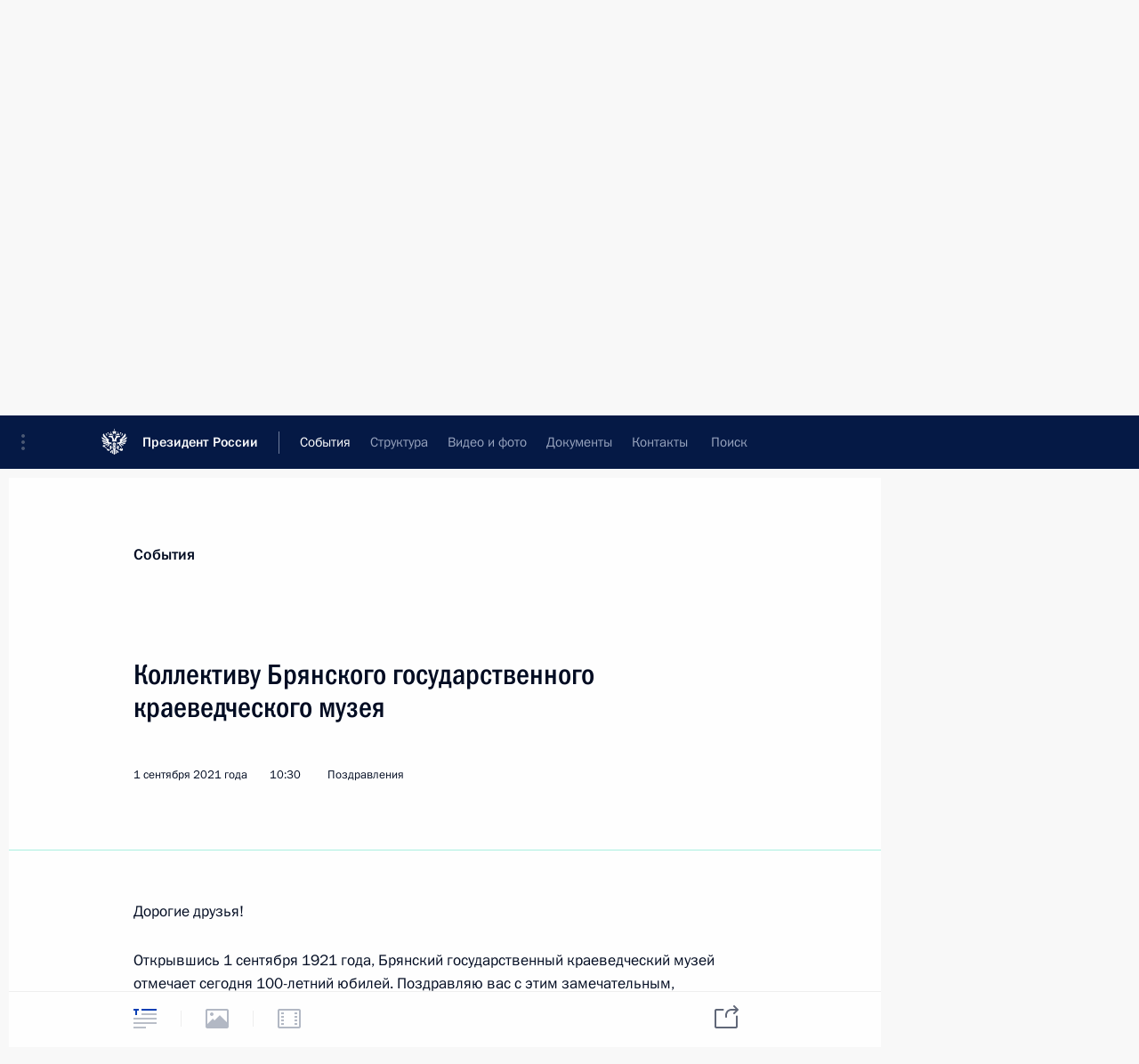

--- FILE ---
content_type: text/html; charset=UTF-8
request_url: http://www.kremlin.ru/events/president/letters/66551
body_size: 141712
content:
<!doctype html> <!--[if lt IE 7 ]> <html class="ie6" lang="ru"> <![endif]--> <!--[if IE 7 ]> <html class="ie7" lang="ru"> <![endif]--> <!--[if IE 8 ]> <html class="ie8" lang="ru"> <![endif]--> <!--[if IE 9 ]> <html class="ie9" lang="ru"> <![endif]--> <!--[if gt IE 8]><!--> <html lang="ru" class="no-js" itemscope="itemscope" xmlns="http://www.w3.org/1999/xhtml" itemtype="http://schema.org/ItemPage" prefix="og: http://ogp.me/ns# video: http://ogp.me/ns/video# ya: http://webmaster.yandex.ru/vocabularies/"> <!--<![endif]--> <head> <meta charset="utf-8"/> <title itemprop="name">Коллективу Брянского государственного краеведческого музея • Президент России</title> <meta name="description" content=""/> <meta name="keywords" content="Телеграммы ,Поздравления ,Деятельность Президента"/> <meta itemprop="inLanguage" content="ru"/> <meta name="msapplication-TileColor" content="#091a42"> <meta name="theme-color" content="#ffffff"> <meta name="theme-color" content="#091A42" />  <meta name="viewport" content="width=device-width,initial-scale=1,minimum-scale=0.7,ya-title=#061a44"/>  <meta name="apple-mobile-web-app-capable" content="yes"/> <meta name="apple-mobile-web-app-title" content="Президент России"/> <meta name="format-detection" content="telephone=yes"/> <meta name="apple-mobile-web-app-status-bar-style" content="default"/>  <meta name="msapplication-TileColor" content="#061a44"/> <meta name="msapplication-TileImage" content="/static/mstile-144x144.png"/> <meta name="msapplication-allowDomainApiCalls" content="true"/> <meta name="msapplication-starturl" content="/"/> <meta name="theme-color" content="#061a44"/> <meta name="application-name" content="Президент России"/>   <meta property="og:site_name" content="Президент России"/>  <meta name="twitter:site" content="@KremlinRussia"/>   <meta property="og:type" content="article"/>  <meta property="og:title" content="Коллективу Брянского государственного краеведческого музея"/> <meta property="og:description" content=""/> <meta property="og:url" content="http://kremlin.ru/events/president/letters/66551"/>     <meta property="ya:ovs:adult" content="false"/>  <meta property="ya:ovs:upload_date" content="2021-09-01"/>      <meta name="twitter:card" content="summary"/>   <meta name="twitter:description" content=""/> <meta name="twitter:title" content="Коллективу Брянского государственного краеведческого музея"/>           <link rel="icon" type="image/png" href="/static/favicon-32x32.png" sizes="32x32"/>   <link rel="icon" type="image/png" href="/static/favicon-96x96.png" sizes="96x96"/>   <link rel="icon" type="image/png" href="/static/favicon-16x16.png" sizes="16x16"/>    <link rel="icon" type="image/png" href="/static/android-chrome-192x192.png" sizes="192x192"/> <link rel="manifest" href="/static/ru/manifest.json"/>         <link rel="apple-touch-icon" href="/static/apple-touch-icon-57x57.png" sizes="57x57"/>   <link rel="apple-touch-icon" href="/static/apple-touch-icon-60x60.png" sizes="60x60"/>   <link rel="apple-touch-icon" href="/static/apple-touch-icon-72x72.png" sizes="72x72"/>   <link rel="apple-touch-icon" href="/static/apple-touch-icon-76x76.png" sizes="76x76"/>   <link rel="apple-touch-icon" href="/static/apple-touch-icon-114x114.png" sizes="114x114"/>   <link rel="apple-touch-icon" href="/static/apple-touch-icon-120x120.png" sizes="120x120"/>   <link rel="apple-touch-icon" href="/static/apple-touch-icon-144x144.png" sizes="144x144"/>   <link rel="apple-touch-icon" href="/static/apple-touch-icon-152x152.png" sizes="152x152"/>   <link rel="apple-touch-icon" href="/static/apple-touch-icon-180x180.png" sizes="180x180"/>               <link rel="stylesheet" type="text/css" media="all" href="/static/css/screen.css?ba15e963ac"/> <link rel="stylesheet" href="/static/css/print.css" media="print"/>  <!--[if lt IE 9]> <link rel="stylesheet" href="/static/css/ie8.css"/> <script type="text/javascript" src="/static/js/vendor/html5shiv.js"></script> <script type="text/javascript" src="/static/js/vendor/respond.src.js"></script> <script type="text/javascript" src="/static/js/vendor/Konsole.js"></script> <![endif]--> <!--[if lte IE 9]> <link rel="stylesheet" href="/static/css/ie9.css"/> <script type="text/javascript" src="/static/js/vendor/ierange-m2.js"></script> <![endif]--> <!--[if lte IE 6]> <link rel="stylesheet" href="/static/css/ie6.css"/> <![endif]-->  <link rel="author" href="/about"/> <link rel="home" href="/"/> <link rel="search" href="/opensearch.xml" title="Президент России" type="application/opensearchdescription+xml"/> <link rel="canonical" href="http://kremlin.ru/events/president/letters/66551" /> <script type="text/javascript">
window.config = {staticUrl: '/static/',mediaUrl: 'http://static.kremlin.ru/media/',internalDomains: 'kremlin.ru|uznai-prezidenta.ru|openkremlin.ru|президент.рф|xn--d1abbgf6aiiy.xn--p1ai'};
</script></head> <body class=" is-reading"> <div class="header" itemscope="itemscope" itemtype="http://schema.org/WPHeader" role="banner"> <div class="topline topline__menu"> <a class="topline__toggleaside" accesskey="=" aria-label="Меню портала" role="button" href="#sidebar" title="Меню портала"><i></i></a> <div class="topline__in"> <a href="/" class="topline__head" rel="home" accesskey="1" data-title="Президент России"> <i class="topline__logo"></i>Президент России</a> <div class="topline__togglemore" data-url="/mobile-menu"> <i class="topline__togglemore_button"></i> </div> <div class="topline__more"> <nav aria-label="Основное меню"> <ul class="nav"><li class="nav__item" itemscope="itemscope" itemtype="http://schema.org/SiteNavigationElement"> <a href="/events/president/news" class="nav__link is-active" accesskey="2" itemprop="url"><span itemprop="name">События</span></a> </li><li class="nav__item" itemscope="itemscope" itemtype="http://schema.org/SiteNavigationElement"> <a href="/structure/president" class="nav__link" accesskey="3" itemprop="url"><span itemprop="name">Структура</span></a> </li><li class="nav__item" itemscope="itemscope" itemtype="http://schema.org/SiteNavigationElement"> <a href="/multimedia/video" class="nav__link" accesskey="4" itemprop="url"><span itemprop="name">Видео и фото</span></a> </li><li class="nav__item" itemscope="itemscope" itemtype="http://schema.org/SiteNavigationElement"> <a href="/acts/news" class="nav__link" accesskey="5" itemprop="url"><span itemprop="name">Документы</span></a> </li><li class="nav__item" itemscope="itemscope" itemtype="http://schema.org/SiteNavigationElement"> <a href="/contacts" class="nav__link" accesskey="6" itemprop="url"><span itemprop="name">Контакты</span></a> </li> <li class="nav__item last" itemscope="itemscope" itemtype="http://schema.org/SiteNavigationElement"> <a class="nav__link nav__link_search" href="/search" accesskey="7" itemprop="url" title="Глобальный поиск по сайту"> <span itemprop="name">Поиск</span> </a> </li>  </ul> </nav> </div> </div> </div>  <div class="search"> <ul class="search__filter"> <li class="search__filter__item is-active"> <a class="search_without_filter">Искать на сайте</a> </li>   <li class="search__filter__item bank_docs"><a href="/acts/bank">или по банку документов</a></li>  </ul> <div class="search__in">   <form name="search" class="form search__form simple_search" method="get" action="/search" tabindex="-1" role="search" aria-labelledby="search__form__input__label"> <fieldset>  <legend> <label for="search__form__input" class="search__title_main" id="search__form__input__label">Введите запрос для поиска</label> </legend>  <input type="hidden" name="section" class="search__section_value"/> <input type="hidden" name="since" class="search__since_value"/> <input type="hidden" name="till" class="search__till_value"/> <span class="form__field input_wrapper"> <input type="text" name="query" class="search__form__input" id="search__form__input" lang="ru" accesskey="-"  required="required" size="74" title="Введите запрос для поиска" autocomplete="off" data-autocomplete-words-url="/_autocomplete/words" data-autocomplete-url="/_autocomplete"/> <i class="search_icon"></i> <span class="text_overflow__limiter"></span> </span> <span class="form__field button__wrapper">  <button id="search-simple-search-button" class="submit search__form__button">Найти</button> </span> </fieldset> </form>     <form name="doc_search" class="form search__form docs_search" method="get" tabindex="-1" action="/acts/bank/search"> <fieldset> <legend> Поиск по документам </legend>  <div class="form__field form__field_medium"> <label for="doc_search-title-or-number-input"> Название документа или его номер </label> <input type="text" name="title" id="doc_search-title-or-number-input" class="input_doc"  lang="ru" autocomplete="off"/> </div> <div class="form__field form__field_medium"> <label for="doc_search-text-input">Текст в документе</label> <input type="text" name="query" id="doc_search-text-input"  lang="ru"/> </div> <div class="form__field form__fieldlong"> <label for="doc_search-type-select">Вид документа</label> <div class="select2_wrapper"> <select id="doc_search-type-select" name="type" class="select2 dropdown_select"> <option value="" selected="selected"> Все </option>  <option value="3">Указ</option>  <option value="4">Распоряжение</option>  <option value="5">Федеральный закон</option>  <option value="6">Федеральный конституционный закон</option>  <option value="7">Послание</option>  <option value="8">Закон Российской Федерации о поправке к Конституции Российской Федерации</option>  <option value="1">Кодекс</option>  </select> </div> </div> <div class="form__field form__field_halflonger"> <label id="doc_search-force-label"> Дата вступления в силу...</label>   <div class="search__form__date period">      <a href="#" role="button" aria-describedby="doc_search-force-label" class="dateblock" data-target="#doc_search-force_since-input" data-min="1991-01-01" data-max="2028-10-17" data-value="2026-01-21" data-start-value="1991-01-01" data-end-value="2028-10-17" data-range="true">  </a> <a class="clear_date_filter hidden" href="#clear" role="button" aria-label="Сбросить дату"><i></i></a> </div>  <input type="hidden" name="force_since" id="doc_search-force_since-input" /> <input type="hidden" name="force_till" id="doc_search-force_till-input" />      </div> <div class="form__field form__field_halflonger"> <label>или дата принятия</label>   <div class="search__form__date period">      <a href="#" role="button" aria-describedby="doc_search-date-label" class="dateblock" data-target="#doc_search-date_since-input" data-min="1991-01-01" data-max="2026-01-21" data-value="2026-01-21" data-start-value="1991-01-01" data-end-value="2026-01-21" data-range="true">  </a> <a class="clear_date_filter hidden" href="#clear" role="button" aria-label="Сбросить дату"><i></i></a> </div>  <input type="hidden" name="date_since" id="doc_search-date_since-input" /> <input type="hidden" name="date_till" id="doc_search-date_till-input" />      </div> <div class="form__field form__fieldshort"> <button type="submit" class="submit search__form__button"> Найти документ </button> </div> </fieldset> <div class="pravo_link">Официальный портал правовой информации <a href="http://pravo.gov.ru/" target="_blank">pravo.gov.ru</a> </div> </form>   </div> </div>  <div class="topline_nav_mobile"></div>  </div> <div class="main-wrapper"> <div class="subnav-view" role="complementary" aria-label="Дополнительное меню"></div> <div class="wrapsite"> <div class="content-view" role="main"></div><div class="footer" id="footer" itemscope="itemscope" itemtype="http://schema.org/WPFooter"> <div class="footer__in"> <div role="complementary" aria-label="Карта портала"> <div class="footer__mobile"> <a href="/"> <i class="footer__logo_mob"></i> <div class="mobile_title">Президент России</div> <div class="mobile_caption">Версия официального сайта для мобильных устройств</div> </a> </div> <div class="footer__col col_mob"> <h2 class="footer_title">Разделы сайта Президента<br/>России</h2> <ul class="footer_list nav_mob"><li class="footer_list_item" itemscope="itemscope" itemtype="http://schema.org/SiteNavigationElement"> <a href="/events/president/news"  class="is-active" itemprop="url"> <span itemprop="name">События</span> </a> </li> <li class="footer_list_item" itemscope="itemscope" itemtype="http://schema.org/SiteNavigationElement"> <a href="/structure/president"  itemprop="url"> <span itemprop="name">Структура</span> </a> </li> <li class="footer_list_item" itemscope="itemscope" itemtype="http://schema.org/SiteNavigationElement"> <a href="/multimedia/video"  itemprop="url"> <span itemprop="name">Видео и фото</span> </a> </li> <li class="footer_list_item" itemscope="itemscope" itemtype="http://schema.org/SiteNavigationElement"> <a href="/acts/news"  itemprop="url"> <span itemprop="name">Документы</span> </a> </li> <li class="footer_list_item" itemscope="itemscope" itemtype="http://schema.org/SiteNavigationElement"> <a href="/contacts"  itemprop="url"> <span itemprop="name">Контакты</span> </a> </li>  <li class="footer__search footer_list_item footer__search_open" itemscope="itemscope" itemtype="http://schema.org/SiteNavigationElement"> <a href="/search" itemprop="url"> <i></i> <span itemprop="name">Поиск</span> </a> </li> <li class="footer__search footer_list_item footer__search_hidden" itemscope="itemscope" itemtype="http://schema.org/SiteNavigationElement"> <a href="/search" itemprop="url"> <i></i> <span itemprop="name">Поиск</span> </a> </li> <li class="footer__smi footer_list_item" itemscope="itemscope" itemtype="http://schema.org/SiteNavigationElement"> <a href="/press/announcements" itemprop="url" class="is-special"><i></i><span itemprop="name">Для СМИ</span></a> </li> <li class="footer_list_item" itemscope="itemscope" itemtype="http://schema.org/SiteNavigationElement"> <a href="/subscribe" itemprop="url"><i></i><span itemprop="name">Подписаться</span></a> </li> <li class="footer_list_item hidden_mob" itemscope="itemscope" itemtype="http://schema.org/SiteNavigationElement"> <a href="/catalog/glossary" itemprop="url" rel="glossary"><span itemprop="name">Справочник</span></a> </li> </ul> <ul class="footer_list"> <li class="footer__special" itemscope="itemscope" itemtype="http://schema.org/SiteNavigationElement"> <a href="http://special.kremlin.ru/events/president/news" itemprop="url" class="is-special no-warning"><i></i><span itemprop="name">Версия для людей с ограниченными возможностями</span></a> </li> </ul> <ul class="footer_list nav_mob"> <li itemscope="itemscope" itemtype="http://schema.org/SiteNavigationElement" class="language footer_list_item">    <a href="http://en.kremlin.ru/" rel="alternate" hreflang="en" itemprop="url" class=" no-warning"> <span itemprop="name"> English </span> </a> <meta itemprop="inLanguage" content="en"/>  </li> </ul> </div> <div class="footer__col"> <h2 class="footer_title">Информационные ресурсы<br/>Президента России</h2> <ul class="footer_list"> <li class="footer__currentsite footer_list_item" itemscope="itemscope" itemtype="http://schema.org/SiteNavigationElement"> <a href="/" itemprop="url">Президент России<span itemprop="name">Текущий ресурс</span> </a> </li> <li class="footer_list_item"> <a href="http://kremlin.ru/acts/constitution" class="no-warning">Конституция России</a> </li> <li class="footer_list_item"> <a href="http://flag.kremlin.ru/" class="no-warning" rel="external">Государственная символика</a> </li> <li class="footer_list_item"> <a href="https://letters.kremlin.ru/" class="no-warning" rel="external">Обратиться к Президенту</a> </li>  <li class="footer_list_item"> <a href="http://kids.kremlin.ru/" class="no-warning" rel="external"> Президент России —<br/>гражданам школьного возраста </a> </li> <li class="footer_list_item"> <a href="http://tours.kremlin.ru/" class="no-warning" rel="external">Виртуальный тур по<br/>Кремлю</a> </li>  <li class="footer_list_item"> <a href="http://putin.kremlin.ru/" class="no-warning" rel="external">Владимир Путин —<br/>личный сайт</a> </li>  <li class="footer_list_item"> <a href="http://nature.kremlin.ru" class="no-warning" rel="external"> Дикая природа России </a> </li>  </ul> </div> <div class="footer__col"> <h2 class="footer_title">Официальные сетевые ресурсы<br/>Президента России</h2> <ul class="footer_list"> <li class="footer_list_item"> <a href="https://t.me/news_kremlin" rel="me" target="_blank">Telegram-канал</a> </li>  <li class="footer_list_item"> <a href="https://max.ru/news_kremlin" rel="me" target="_blank"> MAX </a> </li> <li class="footer_list_item"> <a href="https://vk.com/kremlin_news" rel="me" target="_blank"> ВКонтакте </a> </li>  <li class="footer_list_item"> <a href="https://rutube.ru/u/kremlin/" rel="me" target="_blank">Rutube</a> </li> <li class="footer_list_item"> <a href="http://www.youtube.ru/user/kremlin" rel="me" target="_blank">YouTube</a> </li> </ul> </div>  <div class="footer__col footer__col_last"> <h2 class="footer_title">Правовая и техническая информация</h2> <ul class="footer_list technical_info"> <li class="footer_list_item" itemscope="itemscope" itemtype="http://schema.org/SiteNavigationElement"> <a href="/about" itemprop="url"> <span itemprop="name">О портале</span> </a> </li> <li class="footer_list_item" itemscope="itemscope" itemtype="http://schema.org/SiteNavigationElement"> <a href="/about/copyrights" itemprop="url"><span itemprop="name">Об использовании информации сайта</span></a> </li> <li class="footer_list_item" itemscope="itemscope" itemtype="http://schema.org/SiteNavigationElement"> <a href="/about/privacy" itemprop="url"><span itemprop="name">О персональных данных пользователей</span></a> </li> <li class="footer_list_item" itemscope="itemscope" itemtype="http://schema.org/SiteNavigationElement"> <a href="/contacts#mailto" itemprop="url"><span itemprop="name">Написать в редакцию</span></a> </li> </ul> </div> </div> <div role="contentinfo"> <div class="footer__license"> <p>Все материалы сайта доступны по лицензии:</p> <p><a href="http://creativecommons.org/licenses/by/4.0/deed.ru" hreflang="ru" class="underline" rel="license" target="_blank">Creative Commons Attribution 4.0 International</a></p> </div> <div class="footer__copy"><span class="flag_white">Администрация </span><span class="flag_blue">Президента России</span><span class="flag_red">2026 год</span> </div> </div> <div class="footer__logo"></div> </div> </div> </div> </div> <div class="gallery__wrap"> <div class="gallery__overlay"></div> <div class="gallery" role="complementary" aria-label="Полноэкранная галерея"></div> </div> <div class="read" role="complementary" aria-label="Материал для чтения" data-href="http://www.kremlin.ru/events/president/letters/66551" data-stream-url="/events/president/letters/by-date/01.09.2021"> <div class="read__close_wrapper"> <a href="/events/president/letters/by-date/01.09.2021" class="read__close" title="Нажмите Esc, чтобы закрыть"><i></i></a> </div> <div class="read__scroll" role="tabpanel"> <article class="read__in hentry h-entry letter" itemscope="itemscope" itemtype="http://schema.org/NewsArticle" id="event-66551" role="document" aria-describedby="read-lead"> <div class="read__content"> <div class="read__top read__top_simple">  <div class="print_title read__print">Телеграмма</div> <div class="print_logo"><svg width="62" height="69" viewBox="0 0 110 122" fill="none" xmlns="http://www.w3.org/2000/svg"> <g clip-path="url(#clip0_75_453)"> <path d="M110 0H0V122H110V0Z" fill="white"/> <mask id="mask0_75_453" style="mask-type:luminance" maskUnits="userSpaceOnUse" x="0" y="1" width="110" height="121"> <path d="M110 1H0V121.548H110V1Z" fill="white"/> </mask> <g mask="url(#mask0_75_453)"> <path d="M110 1H0V121.548H110V1Z" fill="white"/> <path fill-rule="evenodd" clip-rule="evenodd" d="M54.9693 119.976V120.73C54.1862 120.414 52.5473 118.958 52.291 117.939C52.4141 117.798 52.5715 117.568 52.5715 117.568C52.8501 118.476 53.9581 119.871 54.9693 119.976Z" fill="white"/> <path fill-rule="evenodd" clip-rule="evenodd" d="M54.9742 117.975V119.356C53.9468 119.102 53.085 117.784 52.9558 117.223C53.3386 116.688 53.6243 116.09 53.7994 115.457C53.4493 115.621 53.0728 115.722 52.6874 115.755C52.5931 114.247 52.6261 112.733 52.7862 111.23C52.4674 112.11 52.1283 114.485 52.3059 115.787C52.3059 115.787 51.9627 115.787 51.9547 115.735C51.6136 113.283 52.2312 109.425 52.8468 106.604C53.5109 103.566 54.2092 101.472 54.4777 98.4629C54.8692 101.008 54.8551 104.934 54.7804 108.212C54.7561 109.221 54.7643 116.364 54.9822 117.98" fill="white"/> <path d="M50.5536 33.8747C51.6179 33.9976 52.6727 33.5774 53.3611 32.7564C50.7897 33.0047 48.2264 32.0157 46.9569 30.4655C48.1679 30.0779 48.8884 29.3372 49.5182 28.4288C48.3616 28.9739 46.971 29.1353 45.4815 28.984C47.298 28.6065 50.0712 27.1169 50.1479 25.8231C49.72 26.3358 46.1112 26.5013 44.0646 26.5013H33.66C33.2725 26.5013 33.0545 26.8343 33.0707 27.2622C32.3884 27.0604 31.8596 27.4459 31.8859 28.1927C29.2458 28.1927 26.8582 29.8176 27.4051 32.928C27.607 34.1149 28.0732 34.6377 28.7575 35.2109C29.9159 33.3943 33.222 33.2691 35.315 34.46C33.9997 34.4219 32.6901 34.6484 31.4641 35.1261C30.2389 35.6469 28.6928 36.3372 27.066 36.1353C26.1634 36.0534 25.4146 35.4029 25.2072 34.5206C24.6925 35.0252 25.1224 37.195 26.9833 38.071C27.9561 38.5293 29.6314 38.7028 30.7879 37.9015C31.2117 37.6088 32.9192 35.7316 35.0385 35.7075C31.9868 36.5653 31.129 38.7351 33.4965 40.1016C33.4743 39.2942 33.3391 38.2749 34.8872 37.3222C35.9454 36.6922 37.2193 36.5347 38.3991 36.8882C38.833 37.0255 39.4971 37.4009 39.9209 37.4797C40.3608 37.5757 40.8118 37.3724 41.031 36.9791C42.4116 38.0327 44.4239 41.1674 44.8255 43.1454C45.2837 45.4061 44.9789 46.9018 43.8163 48.2198C43.4651 48.6235 41.6264 50.1111 39.8422 48.5569C39.5818 50.8438 41.5215 52.1901 43.7336 51.4312C43.1101 52.0657 42.3569 52.558 41.5255 52.8744C39.929 53.5263 38.3627 52.9309 37.6361 51.6048C35.9145 53.5708 36.7542 56.9598 39.495 57.2726C38.2396 59.7068 33.9244 59.8138 31.9827 56.9819C30.7717 55.2158 32.1846 53.9018 32.8991 53.2115C34.7156 51.4817 34.6571 49.766 33.3956 47.8989C31.7264 45.4303 26.5837 41.3894 24.6138 38.4122C24.3589 38.7813 24.1552 39.1832 24.0083 39.6071C22.1635 38.2305 20.0705 35.2876 19.3559 33.0531C18.9825 33.148 18.7161 33.5053 18.4477 33.7617C15.509 30.1668 10.2815 21.4249 8.8101 18.0056C5.67559 19.5255 5.77248 23.9479 6.68881 26.4993C7.53651 28.8548 8.96146 31.3173 11.9526 34.787C11.0121 34.1209 5.14074 28.1019 3.86716 27.3652C1.67321 30.4696 3.15266 35.883 7.31248 38.2063C5.97229 37.6533 2.92257 36.5047 1.25743 36.9024C0.924407 40.3498 3.72789 42.7034 5.50606 43.9932C3.83486 43.6137 1.90734 43.3452 0 43.8923C0.165505 46.2458 2.59559 48.9162 6.09945 50.0909C3.9055 49.9456 1.65909 50.1555 0.246239 51.0315C0.561101 53.4537 3.27376 55.5973 6.67064 56.0776C4.41211 56.3219 2.38771 57.3311 1.38862 58.6673C2.5855 60.2418 4.40404 61.4932 7.15909 61.4427C5.85321 61.8969 4.26074 63.2149 3.63303 64.8599C5.21743 66.1194 7.18734 66.9188 11.7367 65.304C6.53743 67.4819 7.54457 68.5336 6.74936 70.766C7.69593 71.1373 8.54572 72.1102 10.9879 71.5027C12.4008 71.1495 14.7299 68.9493 16.7241 67.6374C16.0681 68.3196 13.1354 70.4511 11.8517 71.6743C10.4147 73.0549 11.4319 74.4537 11.4279 75.7111C12.4754 75.7334 14.3242 76.5551 15.5554 75.4588C15.9934 75.0693 21.3542 68.3701 22.0969 67.7625C21.8547 68.3297 18.4396 72.633 16.9037 75.0955C15.7472 76.9529 17.3699 78.141 17.6 79.2636C18.811 78.8764 20.4519 79.5439 21.3642 78.077C22.2361 76.6635 24.8237 71.5975 25.7824 70.2048C25.405 71.2645 22.6761 77.084 22.4985 77.6046C21.8425 79.51 23.4876 79.8588 24.1717 81.1532C25.1809 80.497 26.9792 81.0379 27.6655 79.1724C28.1418 77.8811 29.2156 73.509 29.805 72.3767C29.7323 73.6241 29.3468 75.36 29.0703 77.3401C28.8079 79.2169 30.6204 79.2071 31.6336 80.2544C32.5095 79.4814 34.1505 79.6916 34.4371 77.9338C34.6813 76.4315 34.7297 72.7077 34.7297 72.7077C34.9705 72.8498 35.1946 73.0183 35.3978 73.2103C36.0538 72.5281 37.3375 72.5281 37.7956 71.6076C37.955 71.6863 38.06 71.8095 38.2356 71.9044C39.6625 74.2962 39.7635 78.8379 37.7956 80.4887C38.3799 80.5173 38.9631 80.4148 39.5031 80.1903C38.6413 82.0453 36.6775 82.6442 34.431 81.8049C34.4671 82.162 34.5823 82.5071 34.7681 82.8137C32.3198 83.1777 31.2763 84.1119 30.3701 85.6881C29.1893 87.7434 30.4771 90.4678 30.1158 91.5241C29.8695 92.2466 29.034 92.8697 27.726 92.331C28.3618 95.0885 31.8394 94.7246 32.7598 93.211C33.0949 94.479 32.778 95.9625 32.118 96.5336C33.1285 96.6195 34.1075 96.1569 34.6833 95.3221C34.7875 95.6054 34.8554 95.9007 34.8851 96.2006C35.373 95.9927 35.7985 95.6611 36.1204 95.24C36.2213 95.631 36.3384 96.5924 36.0437 97.2441C37.2345 97.446 38.3769 96.7717 38.718 95.0901C39.2246 95.8977 39.3942 96.1479 39.6707 97.1085C40.2559 96.7416 40.478 96.3739 40.5163 95.6717C41.7132 96.7416 43.3723 96.5939 44.1493 96.2631C44.6782 96.0348 45.8508 95.127 45.8408 93.8107C44.8578 94.2711 42.4983 94.9145 42.2077 92.4922C41.9493 90.3631 43.8425 88.5993 46.6884 89.3316C48.729 89.8568 51.6031 94.1377 48.9712 95.9279C47.6472 96.8282 45.6874 97.6758 45.9255 99.9873C46.7732 98.9197 47.9297 98.4247 49.4354 98.5581C47.2476 100.173 45.54 100.336 43.3319 101.586C41.3398 102.722 39.8342 104.652 38.3183 104.714C37.0932 104.765 36.4392 103.335 37.5575 102.262C36.3969 102.042 34.8629 102.892 34.429 104.123C33.8396 105.788 34.3301 107.033 35.3594 107.675C33.9466 108.428 32.8829 109.934 33.4138 112.071C33.8356 113.767 35.6178 113.779 34.9356 115.959C35.8519 115.732 36.5677 115.016 36.7965 114.1C36.9519 113.495 37.0367 112.73 37.3879 112.409C37.285 113.767 38.0055 115.725 39.8462 116.589C41.0573 117.16 42.9808 117.434 44.4884 115.876C45.0516 117.644 47.1284 119.138 49.2235 119.09C50.1562 119.038 51.0597 118.746 51.8474 118.244C52.3641 119.502 53.6477 120.779 54.9758 121.458V45.7431C54.5418 40.7697 52.6446 37.1506 50.5596 33.8747H50.5536ZM44.1474 112.326C42.5629 112.326 41.471 111.357 42.2602 110.017C42.7264 110.648 43.6004 110.895 44.2301 110.974C44.1493 111.42 44.1215 111.873 44.1474 112.326ZM48.406 103.445C47.2253 105.023 46.2909 106.192 45.546 108.206C44.218 108.043 44.4824 106.372 44.9406 105.55C45.8427 103.894 49.5626 101.715 51.4396 99.4946C50.7594 100.617 49.1851 102.395 48.406 103.436V103.445ZM52.4549 106.428C51.6758 109.355 51.1631 113.747 51.4194 115.63C48.7754 114.28 50.2408 109.009 51.2499 106.749C52.6627 103.6 53.6719 99.7553 53.9888 97.3066C54.4631 98.4594 52.8969 104.761 52.4549 106.42V106.428Z" fill="black"/> <path fill-rule="evenodd" clip-rule="evenodd" d="M53.4566 96.303C53.824 98.3463 52.3728 102.359 51.5029 104.714C50.7157 106.852 49.5048 108.783 49.3049 111.478C49.0768 114.506 50.1506 116.587 52.9077 116.288C52.4293 117.314 51.5716 117.903 50.4049 118.244C48.1665 118.888 46.3945 117.723 45.5003 116.468C45.3208 116.207 45.1788 115.922 45.0785 115.622C45.6598 115.044 46.4914 115.42 46.7941 115.777C47.6337 113.831 46.5559 112.675 44.7415 112.419C44.7285 111.9 44.8141 111.384 44.9937 110.897C46.6084 110.739 47.1352 108.959 47.0242 107.976C46.7557 108.093 46.4701 108.165 46.1785 108.19C46.7133 106.289 48.5723 104.06 49.9831 102.272C51.1759 100.76 52.8673 98.6831 53.4587 96.3136" fill="white"/> <path fill-rule="evenodd" clip-rule="evenodd" d="M52.5773 94.2385C53.3321 95.6918 52.66 96.9372 51.9253 97.9506C50.4943 99.9261 48.6193 101.438 46.7684 102.94C45.9208 103.624 44.8309 104.232 44.3162 105.223C43.6158 106.557 43.8277 108.67 45.4162 108.856C45.8198 108.9 46.1548 108.709 46.3466 108.686C46.3466 109.141 45.953 109.732 45.501 110.041C44.2011 110.921 42.6954 109.857 42.1525 109.06C40.6468 110.473 41.3896 112.564 42.9598 112.832C44.5987 113.111 46.6352 113.034 46.5101 114.948C45.3496 114.262 44.5664 115.01 43.8055 115.624C41.7105 117.302 39.3026 116.04 38.3943 114.102C38.1259 113.531 37.8534 111.851 38.0997 111.115C35.8795 111.988 36.6505 113.941 35.6877 114.863C35.6615 113.412 34.2123 112.832 33.9903 111.825C33.5705 109.938 34.951 107.667 37.5769 107.667C36.1277 107.585 35.0802 107.062 34.8945 105.98C34.5938 104.244 35.5505 103.338 36.3618 103.025C35.714 104.301 37.3024 106.353 39.6598 105.055C40.6548 104.508 42.2251 102.835 43.6117 102.119C45.8319 100.968 47.3598 100.579 49.7213 99.0521C51.1846 98.108 52.4905 96.4709 52.5712 94.2407" fill="white"/> <path fill-rule="evenodd" clip-rule="evenodd" d="M50.3168 92.5388C52.1171 95.1125 51.0756 97.9883 49.4166 97.9642C48.0804 97.9522 47.6505 97.8128 46.6797 98.5436C47.1197 97.3833 48.698 96.8363 49.2107 96.4589C50.1876 95.7318 50.7486 94.9633 50.3147 92.5388" fill="white"/> <path fill-rule="evenodd" clip-rule="evenodd" d="M35.5009 89.8123C35.3621 90.5258 35.3897 91.2619 35.5816 91.9641C35.8329 91.6356 36.1291 91.3448 36.4616 91.0999C36.2376 91.9437 36.2335 93.3504 36.2174 94.247C35.9914 94.647 35.6791 94.9913 35.303 95.2558C35.303 95.2558 35.186 94.852 35.1012 94.4624C35.5448 93.4619 35.4103 92.2994 34.75 91.4269C34.7762 91.1685 35.3818 90.0647 35.5009 89.8123Z" fill="white"/> <path fill-rule="evenodd" clip-rule="evenodd" d="M38.1927 90.1044C38.4557 89.9635 38.7436 89.8754 39.0405 89.8445C38.6045 90.5316 38.3286 91.3084 38.2331 92.1168C38.0172 94.1616 38.6529 95.9518 36.7294 96.6969C36.7294 96.6969 36.7436 95.6632 36.7112 95.4997C36.4445 93.9966 36.4506 92.4574 36.7294 90.9566C37.0158 90.7245 37.3209 90.5166 37.6417 90.335C37.2436 91.3107 37.1357 92.3813 37.3309 93.4165C37.5589 92.1455 37.5327 91.2308 38.1968 90.1044" fill="white"/> <path fill-rule="evenodd" clip-rule="evenodd" d="M41.127 88.6858C39.8716 89.8446 39.3811 91.4004 39.5931 93.0579C39.7465 94.2807 40.4408 94.6401 39.8877 96.2223C39.8232 95.3747 38.7292 94.7712 38.5677 93.5545C38.2609 91.255 39.595 89.3157 41.129 88.6858" fill="white"/> <path fill-rule="evenodd" clip-rule="evenodd" d="M48.8281 87.8442C49.4454 88.9397 50.2758 89.9003 51.2703 90.6696C52.1483 93.2229 52.6165 94.4586 51.7224 96.1394C51.7224 93.7179 51.0059 92.7083 49.9059 91.582C49.7262 90.9581 49.0299 88.627 48.8342 87.842" fill="white"/> <path fill-rule="evenodd" clip-rule="evenodd" d="M43.3944 87.973C44.3208 87.8803 45.7175 88.0536 46.541 88.6834C43.6205 88.2578 41.8645 89.6102 41.5779 91.6647C41.3579 93.2515 42.2419 95.0333 44.3531 94.7169C44.1735 94.9949 43.5014 95.3422 42.5366 95.2458C43.5558 95.6187 44.4096 95.1689 45.0131 94.6558C44.4076 96.0527 41.9008 96.4098 40.6757 94.8216C38.728 92.2969 40.5626 88.2517 43.3803 87.973" fill="white"/> <path fill-rule="evenodd" clip-rule="evenodd" d="M54.9696 96.0469V97.8634C53.4397 94.9974 51.1852 91.8345 51.1348 86.99C51.492 88.8313 52.2105 90.2885 53.0521 91.7335C53.5224 92.5412 54.6022 93.4031 54.7678 94.5355C54.8323 94.965 54.7173 95.5202 54.9696 96.0491" fill="white"/> <path fill-rule="evenodd" clip-rule="evenodd" d="M39.3241 86.8875C39.0375 87.2002 37.7821 88.2112 37.2169 89.0452C38.1151 88.6534 39.1646 87.7494 40.2142 87.4164C40.0406 87.6628 38.874 89.3904 38.7367 89.4951C37.6294 89.8304 36.6124 90.412 35.7617 91.1971C35.7617 88.1969 37.0676 87.1595 39.3241 86.8875Z" fill="white"/> <path fill-rule="evenodd" clip-rule="evenodd" d="M35.7806 86.8754L36.7272 86.5845L35.1387 87.6943L35.7806 86.8754Z" fill="white"/> <path fill-rule="evenodd" clip-rule="evenodd" d="M33.65 87.5429C34.1546 87.4427 35.4786 87.0222 35.3656 86.9883C34.8996 87.5331 34.5708 88.1818 34.4069 88.8794C34.8106 88.175 35.8944 87.3417 36.3243 87.0893C36.6533 87.1594 37.0832 87.0652 37.283 87.1654C35.8208 88.3965 34.7654 90.0412 34.2555 91.8826C32.9174 90.494 33.0687 88.9322 33.65 87.5429Z" fill="white"/> <path fill-rule="evenodd" clip-rule="evenodd" d="M33.2731 86.2312C33.2246 86.7006 33.2165 87.1737 33.249 87.6438C32.8453 88.9827 32.5688 90.9506 34.3409 92.3693C34.4418 92.1493 34.4822 91.9956 34.5952 91.6912C35.0251 92.1719 35.1482 93.1039 34.9989 93.7097C34.7633 94.6982 34.0793 95.5194 33.15 95.93C33.923 94.3915 32.9966 92.3731 32.8978 92.1252C32.0904 90.1068 31.2488 88.0319 33.2671 86.2395" fill="white"/> <path fill-rule="evenodd" clip-rule="evenodd" d="M54.9697 91.9473V93.647C53.4116 91.7755 51.7101 89.1777 51.373 86.1504C53.7547 86.7683 54.667 88.752 54.9697 91.9556" fill="white"/> <path fill-rule="evenodd" clip-rule="evenodd" d="M39.8295 86.7841C40.2856 86.6387 40.764 86.4368 41.4018 86.219C41.0829 86.4933 40.7075 86.8692 40.546 86.9717C39.8062 87.2844 39.0881 87.646 38.3965 88.0536C38.459 88.0031 39.5409 87.0207 39.8295 86.7818" fill="white"/> <path fill-rule="evenodd" clip-rule="evenodd" d="M49.3965 86.0413L49.6831 86.0435L49.8465 87.0524L49.3965 86.0413Z" fill="white"/> <path fill-rule="evenodd" clip-rule="evenodd" d="M48.3809 86.0412H49.1399C49.2448 86.4594 49.5051 87.0907 50.1611 88.0355C50.0865 87.1028 49.9249 86.0412 49.9249 86.0412C49.9249 86.0412 50.6112 86.0269 50.9341 86.0653C50.7565 87.7025 50.9725 88.8492 51.1703 90.1715C50.6132 89.8641 49.8543 88.9072 49.7332 88.7339C49.1619 87.9029 48.7088 86.9973 48.387 86.0412" fill="white"/> <path fill-rule="evenodd" clip-rule="evenodd" d="M45.5807 86.0232C45.8209 86.0534 46.3537 86.0413 46.3537 86.0413C46.5131 86.3344 47.5263 87.9249 47.8553 88.2014C47.6585 87.4645 47.4089 86.7427 47.1086 86.0413H47.7847C47.9643 86.308 49.3993 90.8195 49.3993 90.8858C48.8443 90.3592 46.0025 87.2686 45.5645 86.0134" fill="white"/> <path fill-rule="evenodd" clip-rule="evenodd" d="M44.9586 85.9485L45.2997 85.9968L45.3622 86.1625L43.5801 86.445L44.9586 85.9485Z" fill="white"/> <path fill-rule="evenodd" clip-rule="evenodd" d="M43.1151 85.2102C43.5482 85.5176 44.036 85.7391 44.5522 85.8641C43.9648 86.0653 42.7619 86.4797 42.1423 87.0892C42.5722 86.9498 44.5361 86.4835 45.4988 86.4511C45.737 86.9656 46.4737 88.1086 46.5988 88.312C44.4513 87.0892 41.4984 87.4667 39.1895 89.5356C39.8838 87.8622 42.5864 85.3737 43.1151 85.2102Z" fill="white"/> <path fill-rule="evenodd" clip-rule="evenodd" d="M39.7619 84.0454C39.5237 84.2126 39.1181 84.4628 38.8193 84.6767C38.4338 84.7129 37.9454 84.7837 37.1582 84.8448C37.3197 84.786 38.24 84.358 38.3248 84.3317C38.8168 84.3204 39.3031 84.2232 39.7619 84.0454Z" fill="white"/> <path fill-rule="evenodd" clip-rule="evenodd" d="M35.8676 83.8894C36.5001 84.1705 37.1839 84.3159 37.8758 84.3174C36.8667 84.6368 36.1502 84.78 35.2923 85.5289C36.5154 85.113 37.5892 85.0806 38.5843 84.9352C38.0944 85.2335 37.6453 85.5937 37.2481 86.0073C35.9745 86.6244 34.6364 86.9536 33.502 87.2685C33.5283 85.7308 34.2933 84.4854 35.8696 83.8796" fill="white"/> <path fill-rule="evenodd" clip-rule="evenodd" d="M35.0144 83.2822C35.1586 83.4652 35.3302 83.625 35.5229 83.7568C34.3745 84.233 33.5248 85.3714 33.3734 85.8333C32.895 86.0111 32.1119 86.7562 31.8354 87.7266C31.5185 88.8326 31.6921 89.8317 32.1785 91.0372C32.1382 92.1793 31.4459 93.1038 30.1985 93.2213C31.4479 93.308 32.1382 92.6517 32.3845 91.487C32.7134 92.5267 32.2048 93.2899 31.3752 93.6433C30.5457 93.9959 29.5587 93.8444 29.0078 93.1362C32.4187 92.5689 29.3952 88.5667 30.7435 86.0111C31.3793 84.8003 32.661 83.5383 35.0083 83.2882" fill="white"/> <path fill-rule="evenodd" clip-rule="evenodd" d="M41.6963 83.1714C41.779 83.3733 41.8819 83.5971 41.9949 83.8879C41.3471 84.3294 40.3803 84.9578 39.6799 85.5387C40.566 85.2765 41.5852 84.7069 42.3805 84.4929C42.5302 84.7084 42.7127 84.8983 42.9214 85.0565C40.5478 86.7479 38.041 86.8104 36.8926 86.8873C37.93 85.2908 40.5357 83.7885 41.6963 83.1714Z" fill="white"/> <path fill-rule="evenodd" clip-rule="evenodd" d="M41.3499 78.3918V79.641C41.1097 80.5375 40.2842 81.4899 39.8341 81.8854C40.4618 81.6293 41.1622 80.7914 41.3499 80.3921C41.3499 81.6797 41.4206 82.235 41.6002 82.8483C41.1875 83.1821 40.7286 83.454 40.2378 83.656C37.951 84.6045 35.8155 83.7968 35.2969 82.5936C36.1042 83.329 38.1427 84.1947 40.0037 82.9854C38.5625 83.6311 37.0105 83.3651 36.0961 82.6403C37.3717 82.7858 39.5051 82.2486 40.1086 79.8512C40.4881 79.5242 41.1561 78.8582 41.3499 78.3933" fill="white"/> <path fill-rule="evenodd" clip-rule="evenodd" d="M41.3502 72.0496V77.4628C41.0596 78.2705 40.2603 79.2009 39.3319 79.5257C40.2802 77.1607 40.1505 74.4992 38.9766 72.2373C39.2653 72.3422 40.0242 72.7358 40.2119 72.9679C40.472 74.1361 40.5993 75.3298 40.5914 76.5263C40.9708 75.3679 40.7609 73.2344 40.7104 72.8811C40.8465 72.5517 41.068 72.2646 41.3522 72.0496" fill="white"/> <path fill-rule="evenodd" clip-rule="evenodd" d="M32.1409 71.6457C32.0864 72.5238 31.8079 75.0529 31.939 76.5887C32.2681 75.6827 33.0189 71.9223 33.0834 71.5024C33.2349 72.0333 33.8283 72.0696 34.1693 72.3603C34.1431 73.1676 34.1229 76.8193 34.0684 77.3376C33.8666 79.2935 32.4013 78.9786 31.705 79.5037C30.9178 78.9123 29.4343 78.5326 29.5917 77.364C29.8521 75.4263 30.179 73.86 30.3728 72.1464C31.055 71.8436 31.61 71.9445 32.1429 71.6457" fill="white"/> <path fill-rule="evenodd" clip-rule="evenodd" d="M27.5865 70.0776C27.205 71.446 25.9274 75.7918 25.7821 76.6054C26.5673 75.3396 28.0507 71.5591 28.5553 70.2854C28.7309 70.8203 29.1366 71.1776 29.3323 71.5571C28.8278 73.4786 27.3403 78.4196 27.0617 79.1083C26.6419 80.1472 25.0434 79.8933 24.4015 80.4162C24.008 79.7178 22.5507 79.0533 22.9322 77.9013C23.4852 76.2278 25.5015 71.6903 26.3634 70.2491C26.6076 70.1562 27.2191 70.1745 27.5906 70.0795" fill="white"/> <path fill-rule="evenodd" clip-rule="evenodd" d="M22.7499 67.7886C23.2545 67.6634 24.0962 67.7644 24.7682 67.2598C24.6492 67.4878 21.0141 72.9114 20.3138 74.6009C21.1837 73.8318 23.9468 69.9403 24.8449 68.812C25.0443 69.1843 25.1846 69.5854 25.2608 70.0008C24.6875 71.222 21.1635 77.5961 20.7477 78C19.9101 78.8077 18.9715 78.2358 18.0593 78.5409C17.6919 77.7536 16.8482 77.2307 17.0925 75.9674C17.2943 74.9016 22.0515 68.5677 22.7439 67.7906" fill="white"/> <path fill-rule="evenodd" clip-rule="evenodd" d="M41.6658 70.1077C41.8999 71.2723 40.913 71.5045 40.3417 72.4148C39.6394 71.8194 38.17 71.6983 38.0247 70.8727C37.8612 69.9523 37.621 66.5774 37.5605 65.4229C37.8955 65.5318 38.2669 65.548 38.5172 65.659C38.7897 66.6824 39.6091 68.8381 39.8351 69.4618C39.8089 68.3779 39.4032 65.3986 39.4032 65.3986C39.6393 65.1544 39.8886 64.9233 40.15 64.7063C40.7734 66.4745 41.2804 68.2815 41.6678 70.1158" fill="white"/> <path fill-rule="evenodd" clip-rule="evenodd" d="M35.9464 64.7832C36.1226 64.6687 36.2472 64.4898 36.2936 64.2847C36.4043 64.7141 36.7001 65.072 37.1009 65.2617C37.113 66.3173 37.3734 70.3078 37.3855 70.8124C37.4117 71.8479 36.2512 71.9488 35.4196 72.5039C34.5356 71.8458 33.2479 71.7207 33.2983 70.5338C33.3569 69.1451 33.8352 66.8683 33.9039 65.6512C34.0499 65.767 34.1851 65.8961 34.3075 66.0367C34.5981 65.6088 34.913 65.518 35.1148 65.3242C35.1633 65.8046 35.1915 68.1117 35.4378 69.5347C35.6941 68.0633 35.7708 66.1962 35.9464 64.7832Z" fill="white"/> <path fill-rule="evenodd" clip-rule="evenodd" d="M32.3262 64.3672L32.5663 64.6942L31.7832 66.6783L32.3262 64.3672Z" fill="white"/> <path fill-rule="evenodd" clip-rule="evenodd" d="M32.0733 64.1433C31.8089 65.298 31.3285 67.5445 31.2094 68.4407C31.8331 67.4092 32.4749 65.6269 32.7918 64.8741L33.5245 65.3665C33.3711 66.6483 32.8221 69.7143 32.6425 70.338C32.3155 71.4744 31.1045 71.323 30.1135 71.7389C29.5645 70.8427 28.4302 70.2875 29.1043 68.6103C29.4797 67.6676 30.6706 65.2354 30.9713 64.5733C31.3366 64.535 31.6555 64.6783 32.0814 64.1454" fill="white"/> <path fill-rule="evenodd" clip-rule="evenodd" d="M40.4453 64.3309C40.54 64.1246 40.5697 63.8944 40.5301 63.6709C40.748 63.893 41.041 64.0254 41.3516 64.0423V67.4071L40.4453 64.3269" fill="white"/> <path fill-rule="evenodd" clip-rule="evenodd" d="M28.2386 62.8051C28.4617 63.1199 28.6639 63.4489 28.8441 63.79C28.3718 64.7629 27.5685 66.3898 27.3202 67.4233C27.8672 66.9268 29.1267 64.7791 29.4859 64.2785C29.8528 64.2875 30.2155 64.3599 30.5577 64.4924C30.1419 65.4512 29.3951 67.1831 28.501 68.9209C28.0469 69.8051 26.7127 69.5951 25.75 69.7768C25.3766 68.8625 24.8135 68.2145 25.205 67.3385C25.7903 66.0265 27.5362 63.9172 28.2325 62.803" fill="white"/> <path fill-rule="evenodd" clip-rule="evenodd" d="M25.6326 61.3638C25.8803 61.4541 26.1183 61.5691 26.3431 61.707C25.5357 62.4699 24.68 63.6992 23.9211 64.7347C24.7849 64.0565 27.0475 62.1006 27.2917 61.8725C27.5838 61.8741 27.8701 61.7922 28.1172 61.6363C28.0486 61.8873 28.0308 62.1494 28.0647 62.4074C27.5258 63.3016 25.5902 65.7641 24.9484 66.4281C24.1673 67.2355 23.031 67.1851 21.828 67.2577C21.5435 66.0467 20.9117 65.0152 21.8704 64.006C22.4598 63.3863 25.2794 61.6081 25.6386 61.3659" fill="white"/> <path fill-rule="evenodd" clip-rule="evenodd" d="M19.622 60.1406C20.2053 60.0014 24.5408 59.1072 24.5408 59.1072C24.5143 59.3939 24.4718 59.679 24.4136 59.961C23.2026 60.4152 21.7655 61.1479 20.7321 61.6283C21.978 61.4454 23.2057 61.155 24.4015 60.7603C24.6997 60.8847 24.9838 61.0404 25.2492 61.2246C24.4278 61.6283 23.0129 62.6536 21.5415 63.2692C20.1549 63.8506 18.5907 63.0937 18.0215 62.7727C18.1346 61.7312 18.4635 60.4192 19.6241 60.1487" fill="white"/> <path fill-rule="evenodd" clip-rule="evenodd" d="M11.373 58.5784C13.3671 58.3261 14.8546 58.3766 15.4844 58.2917C15.4359 58.4775 15.4561 58.6088 15.4844 58.631C14.2491 58.7541 13.2904 58.6531 11.373 58.5784Z" fill="white"/> <path fill-rule="evenodd" clip-rule="evenodd" d="M2.11328 58.5704C3.45347 57.2867 5.85328 56.332 8.52153 56.3844C11.1212 56.4349 13.6442 56.4349 16.5203 56.6126C16.0917 56.9732 15.7561 57.4315 15.5414 57.9488C12.976 58.195 11.1757 58.0759 8.27531 58.6552C10.8992 59.1093 14.9359 58.9802 15.7432 58.9337C16.1414 59.4113 16.6954 59.7329 17.3075 59.842C13.4726 60.5142 10.7983 60.8008 8.35201 61.0007C5.41126 61.2408 3.43328 60.3951 2.11934 58.5785" fill="white"/> <path fill-rule="evenodd" clip-rule="evenodd" d="M18.3662 56.2713C19.7346 56.2229 22.6047 56.0311 23.5816 56.0856C23.8055 56.3808 24.0738 56.6395 24.3769 56.8526C23.4524 57.1514 21.4119 57.3693 20.1666 57.7549C21.4361 57.8881 24.1084 57.6237 25.3235 57.6237C24.9535 57.8842 24.6893 58.2688 24.5787 58.7076C23.5574 58.972 19.3169 59.6542 19.3169 59.6542C17.2985 59.8924 16.6466 59.1294 15.9805 58.3847C16.3842 57.2422 17.2763 56.3096 18.3662 56.2713Z" fill="white"/> <path fill-rule="evenodd" clip-rule="evenodd" d="M54.9701 53.8955V89.3254C54.3788 87.2912 52.7903 85.5809 50.4894 85.5809H46.1217C43.2274 85.5809 41.8105 83.9964 41.8105 80.6987V53.8955H54.9721" fill="white"/> <path fill-rule="evenodd" clip-rule="evenodd" d="M20.418 53.8835C21.2254 53.8835 22.2567 53.8835 23.0923 53.9723C22.9847 54.096 22.8665 54.2102 22.7391 54.3134C21.9566 54.2237 21.1811 54.0808 20.418 53.8855" fill="white"/> <path fill-rule="evenodd" clip-rule="evenodd" d="M10.9434 53.6089C11.7507 53.6836 14.425 53.9883 14.425 53.9883C14.6026 54.166 14.5521 54.2911 14.754 54.4183C14.754 54.4183 11.6175 53.8612 10.9434 53.6109" fill="white"/> <path fill-rule="evenodd" clip-rule="evenodd" d="M37.7217 52.7976C38.8923 53.8452 39.9297 53.8674 41.3547 53.4739V56.7861C38.9326 57.2484 36.5611 55.4479 37.7217 52.7976Z" fill="white"/> <path fill-rule="evenodd" clip-rule="evenodd" d="M52.7241 51.4392C52.7845 52.1035 52.8006 52.7711 52.7725 53.4376H52.0742C52.1489 52.8622 52.5263 52.1699 52.7282 51.4392" fill="white"/> <path fill-rule="evenodd" clip-rule="evenodd" d="M14.8984 53.397C15.6311 51.8387 17.3871 51.4733 19.3106 51.8811C21.1271 52.2646 22.5682 52.5088 24.4149 52.9146C23.979 53.1164 23.8316 53.3182 23.3815 53.6977C22.1706 53.7139 20.3803 53.508 18.7656 53.7098C20.0565 54.1668 21.3999 54.4591 22.764 54.5798C22.8911 54.8946 23.2706 55.589 23.2706 55.589C22.1363 55.6051 19.577 55.7061 17.9946 55.5385C16.6603 55.4087 15.4886 54.5967 14.8984 53.3929" fill="white"/> <path fill-rule="evenodd" clip-rule="evenodd" d="M49.0664 50.5813C49.0927 51.5401 48.9454 52.6583 48.8848 53.4375H48.0371C48.4105 52.6058 48.8445 51.7924 49.0645 50.5813" fill="white"/> <path fill-rule="evenodd" clip-rule="evenodd" d="M47.4009 49.7981C47.2252 51.1606 46.5935 52.7551 46.432 53.4313H45.332C45.6489 52.7572 47.0981 51.0092 47.4009 49.7981Z" fill="white"/> <path fill-rule="evenodd" clip-rule="evenodd" d="M1.02539 51.4433C2.99126 50.434 6.41236 50.5249 8.57199 51.0396C10.3623 51.4615 13.6179 52.1861 14.7219 52.4646C14.4899 52.7244 14.3079 53.0248 14.1851 53.3507C14.2163 53.4806 14.2547 53.6086 14.3001 53.7343C14.1306 53.7242 9.6316 52.9592 7.06227 53.1469C9.48431 53.918 14.8512 54.7091 15.0308 54.7757C15.6487 55.3557 16.3908 55.7872 17.2005 56.0373C16.5849 56.1504 9.37732 55.9989 7.73034 55.7789C5.37897 55.4641 1.7641 54.0229 1.02539 51.4514" fill="white"/> <path fill-rule="evenodd" clip-rule="evenodd" d="M50.554 49.9253C50.7311 51.0875 50.7664 52.2668 50.6589 53.4375H49.3066C49.3994 52.1456 50.1019 51.0839 50.554 49.9253Z" fill="white"/> <path fill-rule="evenodd" clip-rule="evenodd" d="M54.6677 49.8989C54.8473 50.8658 54.5769 52.4381 54.7706 53.4373H53.2852C53.6363 52.2404 54.3306 51.1968 54.6718 49.8989" fill="white"/> <path fill-rule="evenodd" clip-rule="evenodd" d="M10.9844 48.6638C12.2842 49.0008 14.4377 49.6043 14.908 49.8183C14.9968 49.9535 15.1442 50.1211 15.2451 50.2664C15.0089 50.1655 12.0278 49.2128 10.9844 48.6638Z" fill="white"/> <path fill-rule="evenodd" clip-rule="evenodd" d="M51.8706 46.5181C51.8706 46.5181 52.6779 49.8082 52.6073 50.9365C52.2742 51.7661 51.9775 52.7007 51.6788 53.4374H51.0027C51.0027 52.4544 50.9885 50.9345 50.7363 49.6972C50.8876 48.9907 50.9966 48.2439 51.0895 47.6283C51.4689 48.9907 51.4588 49.4832 51.5436 51.0354C51.7454 49.5337 51.921 47.8059 51.8706 46.5202" fill="white"/> <path fill-rule="evenodd" clip-rule="evenodd" d="M48.6769 47.0066C49.4095 50.5652 48.689 51.8509 47.6153 53.4394H46.7695C47.2499 52.2546 47.8554 49.0432 47.8554 47.1257C47.8554 47.2529 48.0835 49.2208 47.9826 50.7347C48.3455 49.5207 48.5789 48.2717 48.6789 47.0086" fill="white"/> <path fill-rule="evenodd" clip-rule="evenodd" d="M45.7098 46.062C45.6856 47.7756 44.7168 49.6952 43.4694 50.2584C44.8661 49.8849 45.4999 48.3166 45.4999 48.3166C45.3886 49.0367 45.1851 49.7396 44.8945 50.4077C43.4816 51.5986 41.0595 51.2292 40.5469 49.7154C43.1566 50.7569 44.9671 48.6436 45.7139 46.062" fill="white"/> <path fill-rule="evenodd" clip-rule="evenodd" d="M14.508 47.6142C15.6746 46.7099 17.2892 46.4031 18.9484 47.1317C19.239 47.2589 21.8972 48.5447 23.0214 49.1765C23.0535 49.4955 23.136 49.8076 23.2656 50.1009C22.2766 49.8527 20.5388 49.35 18.9484 49.0775C20.6296 50.1271 22.8216 50.6419 23.6451 50.9426C24.0023 51.5634 24.5095 52.0846 25.1205 52.4584C22.5329 51.9539 19.1381 51.6389 16.9057 50.6621C16.2539 50.3734 14.6674 49.1684 14.5059 47.6142" fill="white"/> <path fill-rule="evenodd" clip-rule="evenodd" d="M22.3184 46.3003C23.2085 46.7241 24.1188 47.3781 24.8999 47.7939L24.5184 47.8544C23.7547 47.3818 23.0207 46.8627 22.3205 46.3003" fill="white"/> <path fill-rule="evenodd" clip-rule="evenodd" d="M47.5747 44.4473C48.1217 48.2461 47.1004 51.2434 44.7651 53.4375H41.3965L41.8668 53.3023C45.3142 51.9721 46.6301 48.8172 47.2255 44.4735C47.3264 45.2144 47.2518 46.8533 47.0519 47.9049C47.4758 46.7847 47.4899 45.4505 47.5747 44.4514" fill="white"/> <path fill-rule="evenodd" clip-rule="evenodd" d="M0.837957 44.3401C2.67264 43.8698 6.22089 44.5036 8.04345 45.3494C9.12733 45.856 12.8875 47.3679 13.8603 47.9089C14.1025 48.5992 14.2216 48.9745 14.5889 49.4427C13.055 48.9361 9.68237 47.6989 5.89796 46.8652C8.57228 48.2539 13.1397 49.893 15.8141 50.7509C16.0361 50.9927 16.2958 51.1972 16.583 51.3564C16.0861 51.4939 15.6137 51.7077 15.1823 51.9902C14.3609 52.0043 9.73285 50.8276 8.63481 50.5107C5.06236 49.4853 1.25374 47.0974 0.835938 44.3362" fill="white"/> <path fill-rule="evenodd" clip-rule="evenodd" d="M10.9219 43.5288C12.6657 44.3361 15.7276 45.9852 16.2181 46.1911C15.9645 46.2027 15.7155 46.2636 15.4854 46.3707C15.4188 46.3546 12.256 44.5784 10.9239 43.5288" fill="white"/> <path fill-rule="evenodd" clip-rule="evenodd" d="M49.2671 42.2793C49.7979 43.2885 50.7889 46.2637 50.9322 47.1498C50.7808 49.2954 49.8484 50.9344 49.2671 52.2464C49.3869 50.3131 49.2086 48.3728 48.7383 46.4938C48.9032 45.1211 48.9539 43.7371 48.8897 42.356C49.0915 43.012 49.7979 45.7369 49.8988 47.2507C49.9493 45.7631 49.4709 43.3147 49.2691 42.2813" fill="white"/> <path fill-rule="evenodd" clip-rule="evenodd" d="M51.6895 42.1038C52.0125 43.113 52.9712 46.7583 53.0781 47.3275C52.8517 45.5861 52.5235 43.8594 52.0952 42.1563C52.0952 42.1563 52.8662 44.207 53.0277 44.7661C53.3627 45.9388 54.2872 48.4498 54.4163 49.5478C54.1136 50.9608 53.5303 51.8146 53.0277 52.8823C53.0142 51.1172 52.816 49.3582 52.4363 47.6343C52.3173 47.0651 52.0024 46.284 51.9297 45.6885C51.7844 44.5381 51.74 42.7719 51.6936 42.0977" fill="white"/> <path fill-rule="evenodd" clip-rule="evenodd" d="M16.2459 41.7202C21.0617 42.0774 23.5342 45.6078 26.6424 47.8926C26.2222 47.8365 25.7988 47.8081 25.3749 47.8078C24.8501 47.6484 22.1455 45.6864 20.2765 44.9295C21.1848 46.1406 22.9812 46.9783 24.2628 47.9835C23.8285 48.1244 23.4318 48.3618 23.1022 48.6778C22.3575 48.3367 19.4954 46.7461 18.3853 46.3182C17.0996 44.9558 16.141 43.115 16.2439 41.7202" fill="white"/> <path fill-rule="evenodd" clip-rule="evenodd" d="M22.4414 41.0946C22.8612 41.47 23.3073 41.9928 23.7654 42.3521C23.7372 42.521 23.7427 42.6939 23.7816 42.8607C23.3901 42.4066 22.732 41.5245 22.4414 41.0925" fill="white"/> <path fill-rule="evenodd" clip-rule="evenodd" d="M25.5014 56.9113C24.0886 56.7356 23.6567 55.246 23.2812 54.5153C23.6849 54.0874 24.6718 52.7754 26.0564 53.05C26.9503 53.1925 27.8287 53.4189 28.6803 53.7261C28.7925 53.6541 28.8524 53.5231 28.8337 53.391C25.7415 52.7552 23.6143 51.4614 23.6143 48.904C25.9091 47.3175 28.2564 48.7284 29.8711 50.7206L30.0345 50.5188C28.8619 48.5952 27.1302 47.7334 25.7011 46.1993C24.4175 44.8207 23.9432 41.8798 24.7081 39.6111C27.4007 43.0687 32.0429 46.2982 33.2458 49.1664C34.4488 52.0347 31.4334 52.6523 30.8804 54.6567C30.2264 56.988 31.7402 58.7036 34.5134 59.618C36.6084 60.3083 39.21 59.511 40.098 57.4461C40.5181 57.5105 40.9456 57.5105 41.3657 57.4461V59.6442C40.9156 59.729 41.2849 59.6442 40.9439 59.9833C41.1385 60.4154 41.2801 60.8695 41.3657 61.3357V63.0594C41.0427 63.0413 40.851 62.9525 40.5745 62.5125C40.7299 62.9888 40.9338 63.2169 41.3657 63.3662V63.7054C41.071 63.6552 40.8024 63.5055 40.6046 63.2815C40.2353 62.6982 39.9488 61.1702 39.6884 60.5203C39.5875 60.2679 39.2606 60.3184 39.3352 60.5747C39.4846 61.0753 40.0638 62.795 40.1667 63.2189C40.4452 64.3795 39.4705 64.5854 38.8811 65.3141C37.882 64.8882 36.788 65.1889 36.5358 63.8769C36.3824 63.0695 36.3622 62.3065 36.2088 61.4204C36.1846 61.2771 35.8575 61.261 35.8857 61.4467C36.0028 62.2177 36.0553 63.4934 36.0613 63.7922C36.0815 64.763 34.9533 64.8115 34.3195 65.4372C33.6071 64.7731 32.4264 64.7024 32.5596 63.6085C32.6161 63.1382 33.1066 61.6889 33.2499 61.2509C33.3044 61.0854 33.0479 60.9279 32.9955 61.0813C32.7028 61.9491 32.3659 62.8013 31.9863 63.6347C31.4333 64.6964 30.4423 63.885 29.3624 63.9476C29.0617 63.1826 27.9618 62.4842 28.5774 61.5254C28.8014 61.1782 30.0629 59.8117 30.1154 59.6866C30.186 59.507 29.9903 59.3152 29.8288 59.4847C29.4594 59.8299 28.9064 60.5222 27.9235 61.3297C27.0637 62.0361 25.2189 60.6675 24.7264 60.5747C24.8959 59.7148 24.69 58.3545 25.8545 57.7711C26.6619 57.3674 27.9234 57.2927 28.2524 57.1656C28.3533 56.9899 28.1514 56.8386 28.1514 56.8386C27.2838 56.9775 26.4018 57.0033 25.5276 56.9153" fill="white"/> <path fill-rule="evenodd" clip-rule="evenodd" d="M11.9082 38.519C12.8548 39.0761 15.2243 40.6727 15.7713 41.143C15.6653 41.156 15.5602 41.1748 15.4564 41.1995C15.461 41.2998 15.4725 41.3996 15.4907 41.4982C14.6733 40.8624 12.6892 39.3506 11.9082 38.519Z" fill="white"/> <path fill-rule="evenodd" clip-rule="evenodd" d="M49.086 36.6641C49.1002 36.6843 50.1982 38.8339 50.404 39.1852C51.5646 41.1753 51.7906 44.6027 51.5888 48.9928C50.8561 44.6269 48.8882 41.2964 48.6602 39.5061C49.7618 40.9059 50.6096 42.4882 51.1649 44.1808C51.1023 43.0848 49.5503 37.855 49.086 36.6722" fill="white"/> <path fill-rule="evenodd" clip-rule="evenodd" d="M2.04378 37.4856C4.71406 37.306 7.81018 38.7512 9.98193 40.1419C11.3948 41.0441 14.1518 42.6589 16.1097 44.0456C16.5497 44.9862 16.7515 44.7783 17.7607 46.2013C17.3729 46.1456 16.9818 46.1166 16.59 46.1145C15.484 45.5291 10.3332 42.6084 7.52966 41.5508C9.8891 43.5611 14.1276 46.0337 15.1106 46.4819C14.7018 46.6866 14.3267 46.9527 13.9984 47.2711C12.3475 46.8048 8.17348 45.1517 6.68801 44.0879C4.5526 42.5579 1.84397 40.6121 2.0458 37.4856" fill="white"/> <path fill-rule="evenodd" clip-rule="evenodd" d="M49.2188 36.4785C51.0352 38.6685 53.4029 41.674 54.1355 43.214C54.8682 45.7876 54.7411 47.9574 54.6402 49.3703C53.8328 44.8288 51.9416 40.5901 49.2188 36.4805" fill="white"/> <path fill-rule="evenodd" clip-rule="evenodd" d="M46.1758 36.3936C46.8681 37.0718 48.1538 38.3474 48.4848 39.3042C48.8138 41.8777 48.7371 46.4959 48.2083 48.9181C48.1074 46.6473 47.8309 43.1413 46.7712 41.6012C47.4029 44.2252 46.8277 46.8815 45.4169 49.8405C46.2121 47.3679 46.3756 42.6488 45.5017 40.0309C45.2239 39.2724 44.8407 38.5569 44.3633 37.9054C45.5198 38.4807 47.4272 40.5152 47.8994 41.7728C47.4687 39.937 46.893 38.1383 46.1778 36.3936" fill="white"/> <path fill-rule="evenodd" clip-rule="evenodd" d="M33.5497 36.9285C34.8617 36.0464 36.1736 35.8183 38.3191 36.2987C36.7287 36.1958 33.7778 35.9193 32.9866 38.842C32.583 38.19 32.8292 37.413 33.5497 36.9285Z" fill="white"/> <path fill-rule="evenodd" clip-rule="evenodd" d="M33.7466 34.9564C34.3258 34.8898 35.4662 34.6859 36.3503 35.0896C31.7081 35.2409 31.6072 37.3099 29.6897 37.8306C28.3314 38.2 26.4361 37.6873 25.7559 36.1755C26.8155 36.781 27.9136 36.8416 29.1872 36.5025C30.7009 36.0988 31.9705 35.1481 33.7486 34.9564" fill="white"/> <path fill-rule="evenodd" clip-rule="evenodd" d="M45.6465 33.8118C46.2116 34.5103 47.6224 36.6882 48.3087 37.4108C47.7032 36.1291 46.6355 34.7585 45.9512 33.7473C46.6547 34.3527 47.4075 34.8981 48.2017 35.3782C48.8879 36.6297 49.8729 39.6069 50.2362 41.3831C48.89 39.1265 47.124 36.9324 46.1773 36.0846C46.2076 35.3641 45.8887 34.488 45.6485 33.8139" fill="white"/> <path fill-rule="evenodd" clip-rule="evenodd" d="M19.0344 34.0259C19.9589 36.5752 22.5363 39.2094 23.8543 40.2831C23.7574 41.0219 23.6767 41.5044 23.7493 42.0312C23.4324 41.7304 22.1972 40.2872 21.0367 39.2053C21.6926 40.8968 23.1882 42.6649 23.8523 43.323C23.99 43.9917 24.1928 44.6455 24.4577 45.2748C23.4324 44.3362 21.1598 42.5256 20.3141 41.6416C18.4754 39.7139 17.6035 36.6601 19.0466 34.032" fill="white"/> <path fill-rule="evenodd" clip-rule="evenodd" d="M13.457 31.8984C14.7912 33.6646 17.2112 36.3391 17.5926 36.652C17.5926 36.8538 17.5805 37.0415 17.5805 37.32C16.3695 36.0363 14.331 33.5536 13.457 31.8965" fill="white"/> <path fill-rule="evenodd" clip-rule="evenodd" d="M46.8438 32.6312C47.5763 33.1459 49.621 35.6589 50.2022 36.0222C49.7723 35.0755 47.7641 33.368 47.1506 32.5908C47.8368 33.0652 48.9408 33.6384 49.6956 33.7878C50.3012 34.5205 53.028 38.7794 53.7849 42.0856C51.2377 37.8469 48.6642 36.3593 46.8456 32.6372" fill="white"/> <path fill-rule="evenodd" clip-rule="evenodd" d="M41.362 31.6804C42.7062 32.4575 44.995 34.4416 45.6691 35.7172C46.2343 36.8052 47.2112 39.956 47.3 40.287C46.4375 39.092 45.3073 38.1152 44 37.435C43.0847 36.5111 42.0762 35.6845 40.9907 34.9684C40.3391 34.2811 39.7489 33.5382 39.2266 32.7481C40.3165 33.7796 43.3965 36.0079 45.0798 36.9869C44.0077 35.1067 42.763 33.3302 41.362 31.6804Z" fill="white"/> <path fill-rule="evenodd" clip-rule="evenodd" d="M42.8086 30.3704C43.5236 30.5162 44.248 30.612 44.9763 30.657C45.7837 31.4321 46.807 33.0045 47.9917 35.0492C45.8805 33.7775 43.8198 31.3594 42.8086 30.3684" fill="white"/> <path fill-rule="evenodd" clip-rule="evenodd" d="M46.358 30.5945C46.9635 31.7571 49.3028 33.1317 51.632 33.2871C49.0464 33.9027 46.1643 32.1043 45.4316 30.6631C45.6193 30.6631 46.358 30.6005 46.358 30.6005" fill="white"/> <path fill-rule="evenodd" clip-rule="evenodd" d="M39.0033 29.0039C38.7361 29.2901 38.3808 29.4784 37.9941 29.5388C38.2622 29.2539 38.617 29.0658 39.0033 29.0039Z" fill="white"/> <path fill-rule="evenodd" clip-rule="evenodd" d="M37.0312 28.6689C37.457 28.7234 38.444 28.9232 38.5267 28.9232C38.0365 29.1124 37.5638 29.3441 37.1139 29.6155C37.322 29.3236 37.2905 28.9245 37.0392 28.6689" fill="white"/> <path fill-rule="evenodd" clip-rule="evenodd" d="M35.8227 28.685C35.9651 28.8098 36.0787 28.9641 36.1557 29.1371C36.228 29.3349 36.2873 29.5372 36.3332 29.7427C36.0954 29.6174 35.9069 29.4154 35.7984 29.1695C35.7449 29.0093 35.7535 28.8349 35.8227 28.6809" fill="white"/> <path fill-rule="evenodd" clip-rule="evenodd" d="M35.1191 28.6529C35.2505 28.6169 35.3873 28.6053 35.5228 28.6186C35.4199 29.3897 35.7105 29.7913 36.5199 29.969C36.3334 30.1123 36.1623 30.2746 36.0092 30.4534C35.5652 30.0901 35.0647 29.1232 35.1171 28.6529" fill="white"/> <path fill-rule="evenodd" clip-rule="evenodd" d="M28.0816 30.8124C28.4853 29.8032 30.1181 28.58 31.983 28.6809C34.4353 32.1769 36.8634 34.4497 40.5106 36.6478C40.2845 37.0838 39.0977 36.1532 38.3125 35.6386C36.7342 34.5829 34.5484 33.2345 32.3948 33.0933C31.0244 32.9808 29.6696 33.4487 28.6608 34.3831C27.8898 33.6665 27.6517 31.8721 28.0876 30.8124" fill="white"/> <path fill-rule="evenodd" clip-rule="evenodd" d="M4.03764 28.3762C5.7169 29.3491 12.9426 37.2695 19.595 41.8999C18.6706 41.5446 17.3304 41.1671 16.297 41.1671C15.8187 40.8018 10.9949 37.2069 8.60513 35.7637C10.4963 38.1173 14.533 41.2095 15.5906 41.9745C15.623 42.4248 15.7452 42.864 15.9499 43.2663C13.5279 41.6698 9.20259 39.514 6.2235 36.6882C4.0558 34.6415 2.71764 31.3877 4.03764 28.3762Z" fill="white"/> <path fill-rule="evenodd" clip-rule="evenodd" d="M32.4794 28.4508C32.0637 27.7666 33.085 27.3851 33.2969 27.9038C34.08 29.7467 35.0912 31.3352 36.1992 32.4232C37.1217 33.3295 38.926 34.4033 40.1351 35.0189C41.5075 35.7173 43.6349 37.2654 44.4038 38.5431C45.2751 40.0412 45.6877 41.762 45.5906 43.4923C44.9186 41.0076 42.765 37.437 40.4499 36.0524C38.3488 34.8009 36.4394 33.497 35.2143 31.9347C34.3121 30.7801 33.2222 29.6619 32.4794 28.4508Z" fill="white"/> <path fill-rule="evenodd" clip-rule="evenodd" d="M33.8342 26.8362C36.345 26.8362 44.5314 27.0643 47.7002 27.0058C48.1337 26.9794 48.5609 26.8889 48.9678 26.7373C48.4822 27.0855 47.9745 27.4017 47.448 27.684C45.04 28.895 42.0892 29.1393 38.993 28.7841C38.216 28.6932 36.3066 27.8697 34.7707 28.4752C34.7546 29.2543 35.6264 30.5361 35.9494 30.8126C36.8577 30.2071 37.7497 29.8982 38.993 29.545C40.4866 29.1171 42.3294 29.0606 44.1499 29.2907C45.26 29.43 46.9555 29.6298 48.1604 29.3129C46.7274 30.4594 44.2751 30.7016 41.8692 29.9689C43.6615 31.2486 45.692 33.4164 45.9907 35.7477C44.5031 33.475 42.2063 31.7593 39.9235 30.5603C41.7017 32.0883 43.5687 34.8132 44.3195 36.2261C42.4586 35.1926 39.758 33.1237 38.3149 31.4908C38.8649 32.7215 39.6389 33.8392 40.5977 34.7869C40.1415 34.5588 38.2847 33.6525 36.8779 32.4213C35.7214 31.4121 34.2076 29.0868 33.5798 27.4317C33.4749 26.9674 33.6767 26.8403 33.8342 26.8403" fill="white"/> <path fill-rule="evenodd" clip-rule="evenodd" d="M8.6195 19.1521C9.61252 21.2351 14.7754 30.4554 18.1602 34.238C17.8862 34.8815 17.7073 35.5614 17.6294 36.2565C15.5505 34.1491 13.0639 30.2515 10.5793 27.5226C12.1031 31.1558 15.6978 36.1555 17.5971 37.8389C17.7847 38.6463 18.2208 40.1197 18.9494 40.8827C14.2183 37.2859 8.8334 30.73 7.467 26.3882C6.14498 22.1939 7.24296 20.0967 8.6195 19.1521Z" fill="white"/> <path fill-rule="evenodd" clip-rule="evenodd" d="M46.1637 50.3794C45.8921 51.2178 45.3424 51.9385 44.6055 52.422C45.2877 51.6651 45.4633 51.1867 46.1697 50.3794" fill="black"/> <path fill-rule="evenodd" clip-rule="evenodd" d="M37.9694 53.4797C38.5331 53.8713 39.2025 54.0824 39.8888 54.0852C39.3684 54.2807 38.7946 54.2807 38.2742 54.0852C38.3494 54.895 38.7545 55.6381 39.3944 56.14C38.2196 55.8191 37.5395 54.1922 37.9815 53.4838" fill="black"/> <path fill-rule="evenodd" clip-rule="evenodd" d="M30.6191 31.7431C31.1157 31.6079 30.7241 32.169 30.7887 32.2518C31.1924 32.1186 31.1439 32.3245 31.1257 32.5041C30.6644 32.5174 30.2081 32.6032 29.7734 32.7585C29.9127 32.4173 30.054 31.8925 30.6191 31.7492" fill="black"/> <path fill-rule="evenodd" clip-rule="evenodd" d="M21.5068 27.8657C21.2101 28.3481 21.1515 28.5742 21.2101 29.0969C20.6812 28.663 21.0889 28.0171 21.5068 27.8657Z" fill="black"/> <path fill-rule="evenodd" clip-rule="evenodd" d="M8.54949 20.0745C8.9855 20.8173 10.9352 24.5151 12.1624 26.4104C10.822 24.6665 9.5911 22.8409 8.47686 20.9445C6.66035 23.5846 9.38512 28.6852 10.475 31.3052C8.82803 28.8831 5.67741 22.6884 8.54949 20.0745Z" fill="black"/> <path fill-rule="evenodd" clip-rule="evenodd" d="M2.67961 38.0447C4.77667 38.1981 7.8082 39.3788 9.47945 40.6222C8.31684 39.94 5.01888 38.7834 3.22255 38.63C4.01172 41.799 6.12695 42.889 7.90713 44.2231C5.88878 43.117 2.58676 40.6384 2.67558 38.0447" fill="black"/> <path fill-rule="evenodd" clip-rule="evenodd" d="M4.29121 29.2239C5.15708 29.7002 9.06663 33.6201 10.2695 34.7403C8.71742 33.6181 6.22075 31.0244 4.60607 30.0656C4.2024 33.6161 7.14313 36.7265 8.12809 37.9134C6.2591 36.3955 3.16698 32.7421 4.29323 29.2219" fill="black"/> <path fill-rule="evenodd" clip-rule="evenodd" d="M19.0483 35.0815C19.5062 36.0886 20.0975 37.0296 20.8063 37.879C20.1503 37.4754 19.3208 36.6216 19.1754 36.3632C18.8102 38.0062 20.4409 41.2216 21.7428 42.4388C18.9716 40.1458 18.138 37.0656 19.0483 35.0815Z" fill="black"/> <path fill-rule="evenodd" clip-rule="evenodd" d="M16.898 42.3057C18.0848 42.3057 20.5815 43.442 20.9791 44.0031C19.8934 43.3483 18.684 42.9249 17.4268 42.7598C17.6044 43.6439 18.6136 45.3595 19.5219 46.3183C17.9576 45.3091 16.8233 43.3411 16.898 42.3076" fill="black"/> <path fill-rule="evenodd" clip-rule="evenodd" d="M1.67584 44.7842C3.74667 44.5036 6.67731 45.3453 8.01146 46.0134C6.01126 45.5916 5.11511 45.1051 2.51749 45.206C3.0786 46.4696 5.64997 48.7929 7.69457 49.6285C4.36025 48.5405 1.9907 46.1184 1.67383 44.7842" fill="black"/> <path fill-rule="evenodd" clip-rule="evenodd" d="M19.1735 47.7354C18.0614 47.4124 17.1309 47.3317 15.7584 47.9575C15.9845 49.1685 17.3126 50.1777 18.1623 50.6036C16.8887 50.3029 15.5163 49.2311 15.1953 47.7959C16.588 46.8513 18.1825 47.2126 19.1735 47.7354Z" fill="black"/> <path fill-rule="evenodd" clip-rule="evenodd" d="M20.6797 49.6307C21.6162 49.873 22.5366 50.0687 23.3338 50.3291L23.4832 50.6803C22.7647 50.426 21.6667 50.1232 20.6797 49.6287" fill="white"/> <path fill-rule="evenodd" clip-rule="evenodd" d="M27.4787 49.0797C26.4433 48.8375 25.3453 48.9182 24.7055 49.3522C24.657 50.1837 25.202 51.2253 25.8761 51.8268C24.9013 51.3706 24.0859 49.9274 24.205 49.1079C25.2179 48.5332 26.456 48.5225 27.4787 49.0797Z" fill="black"/> <path fill-rule="evenodd" clip-rule="evenodd" d="M24.9574 40.6626C25.5508 41.3953 26.9394 42.7577 27.5469 43.3916C26.749 42.9055 26.0077 42.3321 25.3368 41.6819C25.0281 43.4985 26.4288 46.2376 26.9273 46.6715C25.209 45.1877 24.451 42.8759 24.9574 40.6626Z" fill="black"/> <path fill-rule="evenodd" clip-rule="evenodd" d="M27.3499 44.7197C28.9061 45.5856 30.9829 48.0017 30.9829 48.0017L31.0173 48.4478L30.6297 48.5507C30.6297 48.5507 28.0402 45.9368 27.3418 44.7156" fill="black"/> <path fill-rule="evenodd" clip-rule="evenodd" d="M29.0156 46.3364C29.2417 46.4353 30.8322 48.1187 30.8322 48.1187L30.697 48.3205C30.697 48.3205 29.1711 46.5039 29.0177 46.3364" fill="white"/> <path fill-rule="evenodd" clip-rule="evenodd" d="M26.6426 50.4299C27.6094 50.7061 28.5201 51.1502 29.333 51.7419C29.3579 51.8709 29.3667 52.0024 29.3592 52.1335L29.0444 52.2607C28.4994 51.9579 27.6759 51.2252 26.6426 50.432" fill="black"/> <path fill-rule="evenodd" clip-rule="evenodd" d="M28.0547 51.2212C28.2808 51.32 29.1749 51.8671 29.1749 51.8671L29.0861 52.0568C29.0861 52.0568 28.2061 51.3827 28.0547 51.2212Z" fill="white"/> <path fill-rule="evenodd" clip-rule="evenodd" d="M20.9407 64.6116C20.8842 64.9236 20.8794 65.2427 20.9265 65.5562C20.3574 66.2809 16.8474 70.128 15.59 71.9285C16.9141 70.669 20.1253 67.7826 21.1102 66.6219C21.2518 66.9437 21.3488 67.2832 21.3988 67.6311C21.316 67.7604 16.3287 73.7511 15.4729 74.7099C14.375 75.9392 12.952 75.1964 11.9005 75.1782C11.8096 74.0539 11.3595 73.1234 12.4071 71.9486C12.956 71.3431 20.0284 65.312 20.9386 64.6156" fill="white"/> <path fill-rule="evenodd" clip-rule="evenodd" d="M7.41602 70.4509C7.67438 69.266 7.74098 67.3565 10.8694 66.1192C11.8967 65.7155 16.874 63.6264 17.7318 63.2732C18.0012 63.3343 18.2636 63.4229 18.515 63.5376C17.8004 63.9756 14.5327 66.0223 12.5144 67.5362C14.9626 66.7288 19.2375 64.0422 19.629 63.9292C20.1515 64.0418 20.6954 63.9982 21.1933 63.8041C19.9035 64.7083 13.7012 69.5062 11.8584 70.465C9.17807 71.8597 8.4272 70.7395 7.41804 70.4528" fill="white"/> <path fill-rule="evenodd" clip-rule="evenodd" d="M18.4882 60.1931C18.1613 60.3949 17.9715 60.7744 17.8322 61.1518C17.4649 61.3416 12.9115 62.2378 10.5884 63.2672C13.0386 63.0956 17.6526 62.0117 17.6809 62.0097C17.6183 62.2882 17.6062 62.5768 17.5557 62.8675C15.9188 63.6951 11.097 64.9667 10.1887 65.3159C8.42063 65.986 5.23365 65.7761 4.28906 64.5428C5.08228 62.8918 6.99567 61.6806 8.57402 61.497C10.7438 61.2447 16.0218 60.4292 18.4902 60.1931" fill="white"/> <path fill-rule="evenodd" clip-rule="evenodd" d="M8.19495 56.8889C6.63075 57.0665 4.56195 57.7467 3.73039 58.6813C4.38635 60.0195 7.6399 60.4737 9.35553 60.5241C6.39663 60.7562 3.73039 60.0457 2.94727 58.6328C4.13406 57.448 6.68122 56.8425 8.19495 56.8929" fill="black"/> <path fill-rule="evenodd" clip-rule="evenodd" d="M8.36265 51.6308C6.67737 51.5259 4.51168 51.4148 2.897 52.0708C3.45205 53.1305 5.67626 54.6101 8.1871 55.3165C6.15058 55.1147 2.60636 53.5968 1.97461 51.7701C3.55498 50.997 7.13553 51.1383 8.36265 51.6288" fill="black"/> <path fill-rule="evenodd" clip-rule="evenodd" d="M19.1735 52.2687C17.5911 52.2021 16.5134 52.6522 15.9765 53.4031C16.3579 54.3154 17.4922 55.0178 18.3702 55.2197C17.137 55.1531 15.8755 54.4123 15.4375 53.3264C16.0915 52.3394 17.9322 51.8307 19.1715 52.2727" fill="black"/> <path fill-rule="evenodd" clip-rule="evenodd" d="M26.6415 53.4313C25.5778 53.4475 24.8391 54.0026 24.3244 54.5778C24.6131 55.2116 24.9603 56.1138 25.7595 56.5357C24.7019 56.3338 24.1226 55.472 23.834 54.5496C24.3527 53.8855 25.2267 53.1023 26.6415 53.4313Z" fill="black"/> <path fill-rule="evenodd" clip-rule="evenodd" d="M13.8457 62.4639C15.7631 61.935 16.849 61.5818 17.7573 61.4304L17.6947 61.7715C16.5604 62.0965 15.4866 62.1873 13.8477 62.4659" fill="white"/> <path fill-rule="evenodd" clip-rule="evenodd" d="M9.03196 61.8706C7.59277 62.2036 6.33598 63.0755 5.52002 64.3069C7.058 65.4433 9.02586 65.1405 10.1622 64.9387C8.74935 65.4695 6.40406 65.6714 4.83984 64.4603C5.77433 62.8213 7.58682 61.9736 9.03196 61.8727" fill="black"/> <path fill-rule="evenodd" clip-rule="evenodd" d="M38.8667 110.483C38.7011 111.694 38.6467 114.805 40.9758 115.822C38.6467 115.216 38.1037 112.538 38.4832 110.775C38.0795 110.648 37.3084 110.995 36.709 111.565C37.0602 110.775 37.8312 110.172 38.8686 110.473" fill="black"/> <path fill-rule="evenodd" clip-rule="evenodd" d="M38.1475 108.521C35.669 109.282 35.5236 111.302 35.5236 112.41C34.793 110.237 36.0504 108.814 38.1475 108.521Z" fill="black"/> <path fill-rule="evenodd" clip-rule="evenodd" d="M38.566 106.238C39.4239 106.21 38.4873 106.549 38.227 106.577C37.6779 106.629 37.6557 106.353 37.5508 106.323C37.8858 106.323 38.3581 106.244 38.56 106.238" fill="black"/> <path fill-rule="evenodd" clip-rule="evenodd" d="M35.4721 104.41C35.4439 105.364 35.7748 106.541 37.1957 107.118C35.9101 107.201 34.6526 105.861 35.4721 104.41Z" fill="black"/> <path fill-rule="evenodd" clip-rule="evenodd" d="M51.5883 101.757C50.6337 103.812 48.3226 106.751 47.6263 109.862C46.9966 112.673 47.9048 115.499 49.4751 116.639C47.8604 115.832 46.4677 113.23 47.2872 109.724C48.0057 106.654 50.0483 104.208 51.5904 101.757" fill="black"/> <path fill-rule="evenodd" clip-rule="evenodd" d="M49.1364 100.148C47.8265 101.295 45.5034 102.571 44.6516 103.121C42.819 104.333 39.5957 106.668 40.0094 110.971C40.3203 114.258 42.0823 114.389 42.9623 114.239C41.6847 114.627 40.6593 114.08 40.0942 113C38.5562 110.063 39.9671 105.774 43.2812 103.513C45.017 102.33 46.9142 101.529 49.1344 100.142" fill="black"/> <path fill-rule="evenodd" clip-rule="evenodd" d="M42.3711 108.648C43.0028 109.472 44.6175 109.74 45.6549 109.389C44.8092 110.398 42.9483 109.906 42.3711 108.648Z" fill="black"/> <path fill-rule="evenodd" clip-rule="evenodd" d="M46.6523 86.0413H46.9046L47.2619 87.0388L46.6523 86.0413Z" fill="white"/> <path fill-rule="evenodd" clip-rule="evenodd" d="M42.264 84.3356L40.8652 84.8584L42.1005 84.0779L42.264 84.3356Z" fill="white"/> <path fill-rule="evenodd" clip-rule="evenodd" d="M10.1285 66.9187C8.69747 67.7544 8.69943 69.0503 8.42097 69.8071C9.49068 69.9505 10.074 70.5479 11.287 70.2613C9.70058 70.8668 9.37563 70.4208 7.9668 70.1887C8.21912 68.7475 8.38661 67.9038 10.1285 66.9187Z" fill="black"/> <path fill-rule="evenodd" clip-rule="evenodd" d="M15.6367 65.7197L18.8278 63.6628L19.2697 63.8021L15.6367 65.7197Z" fill="white"/> <path fill-rule="evenodd" clip-rule="evenodd" d="M18.1582 69.1874L20.9839 65.8711L21.0404 66.3213L18.1582 69.1874Z" fill="white"/> <path fill-rule="evenodd" clip-rule="evenodd" d="M13.4503 71.6457C12.3039 72.8447 12.5823 73.5795 12.6086 74.5059C13.7954 74.5644 14.627 74.9439 15.6724 73.8015C14.5321 75.4808 13.5512 74.8349 12.2998 74.8611C12.1404 73.2222 11.9486 72.8427 13.4503 71.6316" fill="black"/> <path fill-rule="evenodd" clip-rule="evenodd" d="M22.3613 71.5388L24.6864 67.9702L24.7308 68.4808L22.3613 71.5388Z" fill="white"/> <path fill-rule="evenodd" clip-rule="evenodd" d="M18.3679 74.7341C17.5605 76.4178 18.2468 76.6981 18.5273 77.5803C19.6838 77.3076 20.5558 77.7597 21.2602 76.0865C20.5558 78.4362 19.5083 77.6708 18.3114 78.0407C17.7059 76.5082 16.957 76.6273 18.3679 74.7341Z" fill="black"/> <path fill-rule="evenodd" clip-rule="evenodd" d="M26.7402 73.9288L27.9189 69.9261C28.1345 69.8358 28.3316 69.7064 28.5002 69.5447L28.482 69.8777L26.7402 73.9267" fill="white"/> <path fill-rule="evenodd" clip-rule="evenodd" d="M23.8034 76.8088C23.3593 78.6253 24.1465 78.6253 24.6107 79.433C25.6865 78.9267 26.7482 79.2597 27.2003 77.441C26.8632 79.8105 25.6058 79.2733 24.5119 79.8836C23.6016 78.5108 22.8204 78.9523 23.8094 76.8149" fill="black"/> <path fill-rule="evenodd" clip-rule="evenodd" d="M32.1895 74.4576L32.4156 71.4441C32.6216 71.2973 32.7936 71.108 32.9201 70.8889L32.1895 74.4535" fill="white"/> <path fill-rule="evenodd" clip-rule="evenodd" d="M30.1662 76.3086C30.1662 78.1756 31.1411 77.8569 31.781 78.529C32.7013 77.7778 33.7246 78.315 33.7246 76.442C33.9728 78.8236 32.669 78.1312 31.7547 78.9893C30.5437 77.8773 29.7243 78.6239 30.1662 76.3106" fill="black"/> <path fill-rule="evenodd" clip-rule="evenodd" d="M22 57.5167C22 57.5167 24.3958 57.1817 24.7994 57.0686C24.9892 57.22 25.5826 57.3331 25.5826 57.3331L22 57.5167Z" fill="white"/> <path fill-rule="evenodd" clip-rule="evenodd" d="M19.5216 56.5863C17.9836 56.8386 17.4528 57.2181 16.9986 58.1768C17.5295 58.8833 18.8151 59.1861 19.6992 59.2628C18.3126 59.4142 17.1016 59.0609 16.4961 58.2294C17.1278 57.0687 18.0603 56.4894 19.5236 56.5904" fill="black"/> <path fill-rule="evenodd" clip-rule="evenodd" d="M22.7266 60.9259L24.3777 60.2456L24.3393 60.4979L22.7266 60.9259Z" fill="white"/> <path fill-rule="evenodd" clip-rule="evenodd" d="M20.5312 60.2942C19.2717 60.6979 19.2192 61.4306 18.979 62.2803C19.6733 62.791 20.6583 63.0877 21.3385 62.8859C20.1537 63.4672 19.2697 62.8617 18.4805 62.4822C18.8155 61.1702 19.1183 60.4133 20.5312 60.2881" fill="black"/> <path fill-rule="evenodd" clip-rule="evenodd" d="M22.8521 63.7012C21.9439 64.66 22.2728 65.2656 22.4989 66.3253C23.4596 66.299 24.3154 66.5029 24.9714 65.6955C24.1398 67.0337 23.1549 66.5291 22.1639 66.7512C21.8429 65.1666 21.5159 64.6621 22.8521 63.7033" fill="black"/> <path fill-rule="evenodd" clip-rule="evenodd" d="M25.3203 63.2391L26.5737 61.7859L26.9673 61.8464L25.3203 63.2391Z" fill="white"/> <path fill-rule="evenodd" clip-rule="evenodd" d="M28.1875 65.7964L29.0069 63.9656L29.1684 64.2886L28.1875 65.7964Z" fill="white"/> <path fill-rule="evenodd" clip-rule="evenodd" d="M26.0134 66.7693C25.42 67.7785 26.0538 68.1822 26.3141 68.9452C27.2749 68.919 27.8885 68.9654 28.4495 68.1842C27.844 69.5971 27.0246 69.1369 26.0275 69.359C25.7873 68.4042 24.9739 68.0449 26.0073 66.7713" fill="black"/> <path fill-rule="evenodd" clip-rule="evenodd" d="M29.5635 68.6968C29.2607 69.7827 29.9429 70.0592 30.3466 70.7657C31.2811 70.4387 32.1409 70.4953 32.4417 69.5547C32.2902 70.9676 31.1559 70.8162 30.2215 71.2461C29.844 70.3883 28.7844 69.9603 29.5655 68.6968" fill="black"/> <path fill-rule="evenodd" clip-rule="evenodd" d="M33.7517 69.8574C33.7254 71.0322 34.882 71.012 35.4773 71.5529C36.3049 71.0624 36.9548 71.0443 37.0315 69.9584C37.2333 71.6498 36.1919 71.3713 35.4329 72.0495C34.7608 71.3329 33.4651 71.4722 33.7517 69.8574Z" fill="black"/> <path fill-rule="evenodd" clip-rule="evenodd" d="M35.3535 65.1767L35.6946 64.9365L35.416 67.6614L35.3535 65.1767Z" fill="white"/> <path fill-rule="evenodd" clip-rule="evenodd" d="M41.1581 69.5972C41.7797 70.9435 40.7544 71.103 40.2821 71.9084C39.4082 71.3694 38.2477 71.4078 38.2638 69.9868C38.4454 70.9577 39.3234 70.9779 40.2095 71.4179C40.6959 70.766 41.3216 70.7114 41.1541 69.6013" fill="black"/> <path fill-rule="evenodd" clip-rule="evenodd" d="M38.8086 65.7258L39.0145 65.8045L39.1901 65.5684L39.4948 68.055L38.8086 65.7258Z" fill="white"/> <path fill-rule="evenodd" clip-rule="evenodd" d="M26.5608 57.9204C25.4507 58.3362 25.7736 59.089 25.5132 60.1407C26.3892 60.5443 27.14 61.2508 28.0482 60.722C27.027 61.6565 26.0925 60.5726 25.1035 60.3385C25.5072 58.7742 24.9016 58.427 26.5587 57.9163" fill="black"/> <path fill-rule="evenodd" clip-rule="evenodd" d="M25.7637 54.919C26.7623 54.8248 27.7693 54.8772 28.7528 55.0743L28.9284 55.4256L28.6882 55.6637C27.9839 55.6396 27.1765 55.2742 25.7637 54.919ZM27.3924 55.1208C27.5943 55.2116 28.6439 55.4619 28.6439 55.4619V55.2601C28.6439 55.2601 27.6407 55.1248 27.3924 55.1228V55.1208Z" fill="black"/> <path fill-rule="evenodd" clip-rule="evenodd" d="M26.68 59.7571C27.4242 59.0924 28.2214 58.4896 29.0637 57.9546L29.4229 58.11L29.3926 58.4492C29.3926 58.4492 28.0484 59.3918 26.6719 59.7571H26.68ZM28.2039 58.8347C28.5545 58.6829 28.8968 58.5124 29.2291 58.324L29.1 58.1585C29.1 58.1585 28.4037 58.6752 28.2119 58.8327L28.2039 58.8347Z" fill="black"/> <path fill-rule="evenodd" clip-rule="evenodd" d="M29.1231 61.3296C28.5943 62.2137 29.5388 62.5165 29.779 63.235C30.7256 63.0594 31.4199 63.8285 31.9104 63.0958C31.2302 64.3452 30.4854 63.336 29.551 63.6125C29.4258 62.7546 28.2269 62.4398 29.1231 61.3296Z" fill="black"/> <path fill-rule="evenodd" clip-rule="evenodd" d="M30.459 62.1107C30.683 61.3579 30.9776 60.628 31.339 59.9307L31.7286 59.8843L31.8719 60.1932C31.5124 60.9073 31.0347 61.5557 30.459 62.1107ZM31.1453 60.8511C31.2987 60.6917 31.6681 60.1669 31.6681 60.1669L31.4662 60.0882C31.4662 60.0882 31.2321 60.621 31.1453 60.8511Z" fill="black"/> <path fill-rule="evenodd" clip-rule="evenodd" d="M34.3822 63.1684C34.3127 62.5121 34.2951 61.8513 34.3298 61.1923L34.6729 61.0046L34.9212 61.2367C34.8154 61.899 34.6346 62.547 34.3822 63.1684ZM34.4933 62.1188C34.576 61.917 34.7213 61.2872 34.7213 61.2872H34.5195C34.5195 61.2872 34.4872 61.8644 34.4933 62.1107V62.1188Z" fill="black"/> <path fill-rule="evenodd" clip-rule="evenodd" d="M32.9276 63.2107C32.8973 64.2401 33.8177 64.0382 34.3061 64.5509C34.954 63.9454 35.7391 64.2825 35.8057 63.4025C35.8057 64.8154 34.8732 64.3027 34.2779 64.9991C33.8177 64.3107 32.7136 64.6156 32.9276 63.2107Z" fill="black"/> <path fill-rule="evenodd" clip-rule="evenodd" d="M38.2748 63.1684C37.9504 62.454 37.6943 61.7106 37.5098 60.9481L37.7742 60.6575L38.0851 60.7967C38.2822 61.5715 38.347 62.3741 38.2767 63.1704L38.2748 63.1684ZM38.0891 62.0885C38.0526 61.6927 37.994 61.2991 37.9134 60.9098L37.7117 60.9784C37.7117 60.9784 38.0002 61.8463 38.087 62.0784L38.0891 62.0885Z" fill="black"/> <path fill-rule="evenodd" clip-rule="evenodd" d="M36.7502 63.5558C37.0529 64.5408 37.9612 64.1614 38.6616 64.4621C39.1238 63.7254 40.0078 63.7476 39.7939 62.8938C40.2661 64.2361 39.2106 64.006 38.7847 64.884C37.8684 64.3874 36.9682 64.9627 36.7441 63.5558" fill="black"/> <path fill-rule="evenodd" clip-rule="evenodd" d="M41.3541 60.728C41.2727 60.4682 41.2052 60.204 41.1523 59.9368L41.3541 59.8682V60.728Z" fill="white"/> <path fill-rule="evenodd" clip-rule="evenodd" d="M60.2906 21.6346C59.3763 21.9758 57.3378 22.1736 54.9481 22.1736C52.5583 22.1736 50.538 21.9717 49.6236 21.6346L49.5954 19.0591C48.7335 17.729 48.005 16.0173 47.4519 14.5237C45.9724 10.5372 48.1623 8.85181 51.6097 8.11909C52.0103 7.83563 52.5262 7.77124 52.9842 7.94752L53.075 8.59746L53.7875 8.49654L53.7431 7.70531C53.8952 7.72414 54.0391 7.73895 54.1751 7.74971C53.6938 7.48712 53.3733 7.00373 53.3188 6.45819C53.2642 5.91265 53.4827 5.37541 53.9025 5.02278H53.3455C53.618 4.71799 54.2335 4.05392 54.3223 3.6583C53.9187 3.7451 53.2627 4.36073 52.958 4.63322V1.38754C53.2627 1.66003 53.9268 2.27566 54.3244 2.36447C54.2355 1.96078 53.622 1.30479 53.3495 1H56.593C56.3124 1.30681 55.7069 1.96684 55.6141 2.36649C56.0178 2.27768 56.6717 1.66407 56.9785 1.39158V4.63322C56.6717 4.36073 56.0117 3.7451 55.6141 3.65628C55.7029 4.05997 56.3165 4.71395 56.5889 5.02076H56.0339C56.4532 5.37286 56.6717 5.90913 56.618 6.45399C56.5644 6.99886 56.2454 7.48216 55.7655 7.74567C55.8933 7.73491 56.0279 7.72145 56.1691 7.70531L56.1268 8.49654L56.8392 8.59746L56.9301 7.94752C57.3881 7.77124 57.9039 7.83563 58.3046 8.11909C61.7519 8.85181 63.9398 10.5412 62.4623 14.5237C61.9093 16.0173 61.1807 17.729 60.3189 19.0591L60.2926 21.6346" fill="black"/> <path fill-rule="evenodd" clip-rule="evenodd" d="M54.9633 21.0979C53.518 21.1057 52.0759 20.9629 50.6602 20.6719C51.7097 20.4237 53.3567 20.2925 54.9612 20.2925C56.5658 20.2925 58.1906 20.4237 59.2421 20.6719C57.8338 20.9616 56.3991 21.1037 54.9612 21.0958" fill="white"/> <path fill-rule="evenodd" clip-rule="evenodd" d="M50.0547 21.2351V20.9182C51.064 21.215 53.0823 21.3885 54.9452 21.3885C56.8081 21.3885 58.7962 21.2088 59.8075 20.9121V21.2351C58.8729 21.5621 57.3007 21.7458 54.9634 21.7458C52.6261 21.7458 50.9873 21.5621 50.0547 21.2331" fill="white"/> <path fill-rule="evenodd" clip-rule="evenodd" d="M59.8623 19.6989V19.9492L59.7129 19.8927C59.7816 19.8417 59.8336 19.7715 59.8623 19.6909" fill="white"/> <path fill-rule="evenodd" clip-rule="evenodd" d="M56.0505 14.3984C56.0241 14.2429 55.9856 14.0898 55.9355 13.9402H56.111L56.0464 14.3984" fill="white"/> <path fill-rule="evenodd" clip-rule="evenodd" d="M62.0768 14.3722C61.984 14.6205 61.875 14.9334 61.7256 15.2785C61.6342 15.1171 61.5426 14.9589 61.4512 14.8042C61.6752 14.5701 61.9013 14.3198 62.1354 14.0493L62.1697 14.1098C62.1374 14.2067 62.1071 14.2955 62.0768 14.3743" fill="white"/> <path fill-rule="evenodd" clip-rule="evenodd" d="M62.3191 13.589L62.1596 13.7807C61.9901 13.4941 61.8132 13.2088 61.6289 12.9249C61.8388 12.6477 62.0459 12.3604 62.2505 12.063L62.4967 12.505C62.4687 12.8688 62.4093 13.2294 62.3191 13.5829" fill="white"/> <path fill-rule="evenodd" clip-rule="evenodd" d="M62.5092 12.2124L62.3477 11.9177L62.485 11.7158C62.504 11.882 62.5128 12.0492 62.5112 12.2164" fill="white"/> <path fill-rule="evenodd" clip-rule="evenodd" d="M62.4494 11.4819L62.2638 11.7645C62.0215 11.3245 61.8238 10.9793 61.5977 10.6442C61.6838 10.5097 61.7699 10.3792 61.856 10.2527C62.1692 10.597 62.376 11.0246 62.4514 11.4839" fill="white"/> <path fill-rule="evenodd" clip-rule="evenodd" d="M61.742 10.1395C61.6626 10.2633 61.5825 10.3857 61.5018 10.5068C61.2623 10.1701 61.0021 9.84853 60.7227 9.54407L60.7731 9.45728C61.08 9.63471 61.3717 9.83722 61.6451 10.0628L61.742 10.1475" fill="white"/> <path fill-rule="evenodd" clip-rule="evenodd" d="M60.637 9.38056L60.6108 9.4229L60.5098 9.31396L60.637 9.38056Z" fill="white"/> <path fill-rule="evenodd" clip-rule="evenodd" d="M60.1218 9.12834C60.2712 9.28377 60.4065 9.42707 60.5255 9.56231C60.3237 9.8792 60.1218 10.2183 59.8716 10.5715C59.6321 10.2863 59.3851 10.003 59.1309 9.72174C59.3509 9.42301 59.5345 9.14853 59.6698 8.95068C59.8205 9.00719 59.9705 9.06844 60.1199 9.13437" fill="white"/> <path fill-rule="evenodd" clip-rule="evenodd" d="M59.5219 8.89013C59.4007 9.07577 59.2271 9.32606 59.0253 9.59857C58.81 9.36441 58.5887 9.131 58.3613 8.89819L58.4238 8.5813C58.7958 8.66169 59.1625 8.76483 59.5219 8.89013Z" fill="white"/> <path fill-rule="evenodd" clip-rule="evenodd" d="M58.331 9.07373C58.5382 9.28627 58.74 9.50025 58.9365 9.71558C58.7165 10.0103 58.4743 10.3211 58.2422 10.6057L58.0605 10.42L58.331 9.07373Z" fill="white"/> <path fill-rule="evenodd" clip-rule="evenodd" d="M58.0197 10.614L58.1388 10.7371L57.9512 10.9571L58.0197 10.614Z" fill="white"/> <path fill-rule="evenodd" clip-rule="evenodd" d="M57.8908 11.2577C58.0018 11.1366 58.1209 10.9994 58.246 10.854C58.5185 11.1406 58.7728 11.4212 59.017 11.6997C58.799 11.9641 58.5669 12.2306 58.3227 12.495C58.1451 12.2972 57.9594 12.0954 57.7656 11.8895L57.8928 11.2557" fill="white"/> <path fill-rule="evenodd" clip-rule="evenodd" d="M57.7247 12.0774C57.8942 12.2536 58.057 12.4292 58.2131 12.6042C57.9873 12.8505 57.743 13.0793 57.4824 13.2884L57.7247 12.0774Z" fill="white"/> <path fill-rule="evenodd" clip-rule="evenodd" d="M57.4249 13.6013L57.4995 13.5327C57.7317 13.7849 57.9496 14.0453 58.1535 14.3077C57.9207 14.5109 57.6819 14.7128 57.437 14.9133L57.4511 14.8164L57.3603 14.8345C57.3098 14.776 57.2614 14.7195 57.2129 14.667L57.4148 13.6114" fill="white"/> <path fill-rule="evenodd" clip-rule="evenodd" d="M57.5229 15.2704C57.4449 15.3336 57.3695 15.4009 57.2969 15.4722C57.3373 15.3572 57.3736 15.2401 57.4119 15.1311L57.5229 15.2744" fill="white"/> <path fill-rule="evenodd" clip-rule="evenodd" d="M59.627 18.2558C59.8483 18.1655 60.0583 18.0497 60.2527 17.9106L60.3678 18.1872C60.3113 18.2854 60.2554 18.3803 60.2002 18.4717C60.0152 18.3847 59.8235 18.3125 59.627 18.2558Z" fill="white"/> <path fill-rule="evenodd" clip-rule="evenodd" d="M60.1125 17.5918C60.0519 17.5656 59.9793 17.5373 59.8945 17.507L60.0338 17.4182L60.1145 17.5918" fill="white"/> <path fill-rule="evenodd" clip-rule="evenodd" d="M60.1641 17.3334C60.5354 17.0912 60.8381 16.8873 61.0925 16.7561C60.8907 17.1901 60.6888 17.62 60.4647 18.0136L60.38 17.8118L60.4345 17.7674L60.3336 17.7048C60.2811 17.5837 60.2252 17.4592 60.1661 17.3314" fill="white"/> <path fill-rule="evenodd" clip-rule="evenodd" d="M61.248 16.411L61.1248 16.4978C60.9574 16.2011 60.7878 15.9124 60.6445 15.6016C60.8786 15.3816 61.1087 15.1576 61.3388 14.9214C61.4438 15.099 61.548 15.28 61.6516 15.4644C61.5285 15.7631 61.3933 16.086 61.248 16.411Z" fill="white"/> <path fill-rule="evenodd" clip-rule="evenodd" d="M57.3408 8.28653C57.5752 8.23414 57.8209 8.28888 58.0109 8.4359L56.8786 14.1078C56.8718 14.0432 56.8624 13.9759 56.8504 13.9059L56.7252 13.9725C56.6552 14.0113 56.5879 14.0544 56.5234 14.1018L57.3307 8.27846" fill="white"/> <path fill-rule="evenodd" clip-rule="evenodd" d="M59.0379 9.84302C59.2949 10.1255 59.5426 10.4102 59.7808 10.6968C59.579 10.9834 59.3528 11.2781 59.1146 11.5728C58.8724 11.2942 58.6161 11.0137 58.3438 10.7291C58.5739 10.4485 58.8159 10.1377 59.0359 9.84302" fill="white"/> <path fill-rule="evenodd" clip-rule="evenodd" d="M60.7051 11.6111C60.4724 11.3016 60.2302 10.9941 59.9785 10.6887C60.2248 10.3395 60.4448 10.0004 60.6385 9.67944C60.915 9.98375 61.1719 10.3054 61.4076 10.6423C61.1788 10.9787 60.9446 11.3009 60.7051 11.6091" fill="white"/> <path fill-rule="evenodd" clip-rule="evenodd" d="M59.9251 12.5536C59.701 12.265 59.4669 11.9804 59.2207 11.6918C59.4588 11.397 59.6809 11.1064 59.8847 10.8198C60.135 11.1239 60.3758 11.43 60.6073 11.7382C60.3853 12.0194 60.1579 12.2886 59.9251 12.5456" fill="white"/> <path fill-rule="evenodd" clip-rule="evenodd" d="M59.104 13.4237C58.89 13.1512 58.666 12.8807 58.4258 12.6163C58.67 12.3539 58.9022 12.0874 59.1201 11.823C59.3663 12.1096 59.5985 12.3943 59.8205 12.6809C59.5877 12.9392 59.3495 13.1895 59.106 13.4317" fill="white"/> <path fill-rule="evenodd" clip-rule="evenodd" d="M58.2693 14.2048C58.0675 13.9403 57.8435 13.6799 57.6113 13.4256C57.8576 13.1942 58.0931 12.9593 58.3178 12.7212C58.5559 12.9937 58.78 13.2621 58.9919 13.5286C58.7564 13.7587 58.5155 13.9827 58.2693 14.2007" fill="white"/> <path fill-rule="evenodd" clip-rule="evenodd" d="M61.5354 12.7859C61.3026 12.4347 61.0578 12.0862 60.8008 11.7403C61.0389 11.4335 61.2717 11.1139 61.4991 10.7815C61.7211 11.1146 61.9169 11.4638 62.1631 11.9078C61.9559 12.212 61.7467 12.5046 61.5354 12.7859Z" fill="white"/> <path fill-rule="evenodd" clip-rule="evenodd" d="M60.7743 13.7323C60.5341 13.375 60.2858 13.0258 60.0215 12.6807C60.2543 12.4183 60.481 12.1491 60.7016 11.8733C60.9586 12.2205 61.2035 12.5703 61.4363 12.9229C61.2211 13.2042 61.0011 13.4733 60.7763 13.7303" fill="white"/> <path fill-rule="evenodd" clip-rule="evenodd" d="M59.9682 14.6106L59.9056 14.5238C59.9338 14.4578 59.96 14.3905 59.9843 14.3219H59.7663C59.5866 14.0655 59.399 13.8092 59.2012 13.5528C59.4461 13.3107 59.6842 13.0611 59.9157 12.804C60.18 13.1512 60.4303 13.5024 60.6685 13.8597C60.4411 14.1194 60.207 14.3716 59.9661 14.6166" fill="white"/> <path fill-rule="evenodd" clip-rule="evenodd" d="M59.5864 14.332C59.2384 14.3792 58.8987 14.475 58.5772 14.6166C58.5073 14.5197 58.4359 14.4235 58.3633 14.3279C58.6109 14.11 58.8524 13.8859 59.0879 13.6558C59.2615 13.8799 59.427 14.1039 59.5844 14.33" fill="white"/> <path fill-rule="evenodd" clip-rule="evenodd" d="M59.7422 14.8306C59.7705 14.7821 59.7967 14.7317 59.8209 14.6812L59.8492 14.7236L59.7402 14.8306" fill="white"/> <path fill-rule="evenodd" clip-rule="evenodd" d="M58.4355 14.6832C58.2159 14.7889 58.0053 14.9125 57.8058 15.0526L57.6403 15.1737L57.5293 15.0304C57.7755 14.834 58.0151 14.632 58.2479 14.4248L58.4355 14.6772" fill="white"/> <path fill-rule="evenodd" clip-rule="evenodd" d="M59.1262 15.7187L59.0293 15.7207L59.0919 15.6621L59.1262 15.7187Z" fill="white"/> <path fill-rule="evenodd" clip-rule="evenodd" d="M58.9246 16.9076C58.87 16.8935 58.8015 16.8793 58.7227 16.8652C58.9988 16.7205 59.2541 16.5392 59.4817 16.3262L59.522 16.3989L58.9266 16.9076" fill="white"/> <path fill-rule="evenodd" clip-rule="evenodd" d="M61.3581 14.665C61.1946 14.3925 61.0271 14.1281 60.8555 13.8576C61.0816 13.5966 61.3022 13.3275 61.5176 13.0503C61.7006 13.3314 61.8755 13.6147 62.0423 13.9C61.8062 14.1745 61.5821 14.4248 61.3581 14.659" fill="white"/> <path fill-rule="evenodd" clip-rule="evenodd" d="M60.533 15.4925C60.3783 15.2395 60.2194 14.9899 60.0566 14.7437C60.2975 14.4988 60.5317 14.2471 60.759 13.9888C60.9286 14.2471 61.0941 14.5116 61.2556 14.7821C61.0174 15.0283 60.7813 15.2604 60.533 15.4925Z" fill="white"/> <path fill-rule="evenodd" clip-rule="evenodd" d="M59.6391 16.2958L59.5926 16.213C59.7072 16.0929 59.8111 15.9633 59.9034 15.8254L59.7683 15.787C59.6181 15.7504 59.4646 15.7293 59.31 15.7245L59.2051 15.553C59.4594 15.3269 59.7057 15.0954 59.9438 14.8586C60.1053 15.1035 60.2627 15.3518 60.4161 15.6034C60.1679 15.8335 59.9116 16.0596 59.637 16.2977" fill="white"/> <path fill-rule="evenodd" clip-rule="evenodd" d="M59.5929 16.542C59.7281 16.7943 59.8512 17.0406 59.9663 17.2787L59.6978 17.4503C59.4616 17.3871 59.2195 17.3479 58.9753 17.3333L58.9531 17.2929C59.0469 17.2034 59.1345 17.1076 59.2154 17.0063L59.0984 16.9618L59.5929 16.542Z" fill="white"/> <path fill-rule="evenodd" clip-rule="evenodd" d="M60.4981 15.7346C60.6656 16.0132 60.8312 16.2957 60.9966 16.5864C60.7646 16.7479 60.4658 16.9498 60.0964 17.1919C59.9794 16.9477 59.8522 16.6954 59.7129 16.435C59.9895 16.1969 60.2479 15.9668 60.4981 15.7367" fill="white"/> <path fill-rule="evenodd" clip-rule="evenodd" d="M55.9206 13.137L56.2113 13.2378L56.1486 13.694L55.8984 13.5951L55.9206 13.137Z" fill="white"/> <path fill-rule="evenodd" clip-rule="evenodd" d="M55.9556 12.4326L56.3108 12.5314L56.2503 12.9674L55.9355 12.8665L55.9556 12.4326Z" fill="white"/> <path fill-rule="evenodd" clip-rule="evenodd" d="M55.9889 11.728L56.4087 11.8268L56.3503 12.2387L55.9688 12.1377L55.9889 11.728Z" fill="white"/> <path fill-rule="evenodd" clip-rule="evenodd" d="M56.0241 11.0237L56.5086 11.1226L56.454 11.5102L56.0059 11.4113L56.0241 11.0237Z" fill="white"/> <path fill-rule="evenodd" clip-rule="evenodd" d="M56.0573 10.3171L56.6063 10.418L56.5539 10.7813L56.0391 10.6824L56.0573 10.3171Z" fill="white"/> <path fill-rule="evenodd" clip-rule="evenodd" d="M56.0923 9.61279L56.7039 9.71368L56.6575 10.0548L56.0762 9.95387L56.0923 9.61279Z" fill="white"/> <path fill-rule="evenodd" clip-rule="evenodd" d="M56.1254 8.90845L56.8016 9.00933L56.7572 9.32622L56.1113 9.22534L56.1254 8.90845Z" fill="white"/> <path fill-rule="evenodd" clip-rule="evenodd" d="M55.5044 18.9157C55.4864 18.8139 55.4395 18.7193 55.3691 18.6433H55.6578C55.5819 18.7142 55.5292 18.8064 55.5064 18.9077" fill="white"/> <path fill-rule="evenodd" clip-rule="evenodd" d="M55.6581 19.4022H55.3574C55.4329 19.3267 55.4842 19.2305 55.5047 19.1257C55.5246 19.2311 55.5768 19.3278 55.6541 19.4022" fill="white"/> <path fill-rule="evenodd" clip-rule="evenodd" d="M56.5136 18.9218C56.4949 18.8357 56.4546 18.7558 56.3965 18.6897L56.671 18.7119C56.6011 18.7639 56.5461 18.8336 56.5115 18.9137" fill="white"/> <path fill-rule="evenodd" clip-rule="evenodd" d="M56.616 19.4366L56.3516 19.4245C56.4172 19.3706 56.4686 19.3012 56.501 19.2227C56.52 19.3061 56.5603 19.3834 56.618 19.4466" fill="white"/> <path fill-rule="evenodd" clip-rule="evenodd" d="M57.4501 18.934C57.4297 18.8786 57.3996 18.8273 57.3613 18.7825L57.5631 18.8088C57.5198 18.8439 57.4829 18.8862 57.4541 18.934" fill="white"/> <path fill-rule="evenodd" clip-rule="evenodd" d="M57.5065 19.499L57.3047 19.4809C57.3484 19.4438 57.3853 19.3994 57.4137 19.3496C57.4351 19.4048 57.4666 19.4554 57.5065 19.499Z" fill="white"/> <path fill-rule="evenodd" clip-rule="evenodd" d="M58.3185 19.0773C58.3064 19.022 58.2846 18.9693 58.2539 18.9219L58.4416 18.9602C58.3927 18.9916 58.3502 19.0319 58.3164 19.0793" fill="white"/> <path fill-rule="evenodd" clip-rule="evenodd" d="M58.3086 19.588L58.1289 19.5698C58.1754 19.5376 58.2157 19.4972 58.248 19.4507C58.2603 19.5018 58.2815 19.5502 58.3106 19.594" fill="white"/> <path fill-rule="evenodd" clip-rule="evenodd" d="M59.1386 19.2689C59.1295 19.214 59.1104 19.1613 59.082 19.1135L59.2617 19.168C59.2139 19.1942 59.1714 19.2291 59.1365 19.271" fill="white"/> <path fill-rule="evenodd" clip-rule="evenodd" d="M59.0697 19.7191L58.9648 19.6969C58.9924 19.675 59.0175 19.6499 59.0394 19.6223C59.0458 19.655 59.056 19.6867 59.0697 19.7171" fill="white"/> <path fill-rule="evenodd" clip-rule="evenodd" d="M56.0176 18.7322C56.1825 18.7322 56.3162 18.866 56.3162 19.0309C56.3162 19.1959 56.1825 19.3296 56.0176 19.3296C55.8526 19.3296 55.7188 19.1959 55.7188 19.0309C55.7188 18.866 55.8526 18.7322 56.0176 18.7322Z" fill="white"/> <path fill-rule="evenodd" clip-rule="evenodd" d="M56.9833 18.827C57.0959 18.8237 57.1991 18.889 57.2444 18.9919C57.2898 19.095 57.2682 19.2153 57.1898 19.296C57.1114 19.3768 56.9919 19.402 56.8875 19.3597C56.7832 19.3174 56.7149 19.2161 56.7148 19.1035C56.7148 18.9508 56.8387 18.827 56.9914 18.827" fill="white"/> <path fill-rule="evenodd" clip-rule="evenodd" d="M57.8559 18.9238C57.9963 18.9238 58.1102 19.0376 58.1102 19.1781C58.1102 19.3185 57.9963 19.4324 57.8559 19.4324C57.7154 19.4324 57.6016 19.3185 57.6016 19.1781C57.6016 19.1106 57.6284 19.0459 57.6761 18.9982C57.7238 18.9505 57.7884 18.9238 57.8559 18.9238Z" fill="white"/> <path fill-rule="evenodd" clip-rule="evenodd" d="M58.6852 19.1077C58.8134 19.1077 58.9174 19.2116 58.9174 19.3398C58.9174 19.468 58.8134 19.5719 58.6852 19.5719C58.5571 19.5719 58.4531 19.468 58.4531 19.3398C58.4531 19.2116 58.5571 19.1077 58.6852 19.1077Z" fill="white"/> <path fill-rule="evenodd" clip-rule="evenodd" d="M59.4597 19.3335C59.5711 19.3335 59.6614 19.4239 59.6614 19.5354C59.6614 19.6469 59.5711 19.7372 59.4597 19.7372C59.3482 19.7372 59.2578 19.6469 59.2578 19.5354C59.2578 19.4239 59.3482 19.3335 59.4597 19.3335Z" fill="white"/> <path fill-rule="evenodd" clip-rule="evenodd" d="M59.2344 10.2849L59.6118 10.6886L59.2949 11.1044C59.4309 10.8458 59.4074 10.5323 59.2344 10.297" fill="white"/> <path fill-rule="evenodd" clip-rule="evenodd" d="M60.0625 11.282L60.438 11.6857L60.1231 12.1015C60.2603 11.7624 60.2603 11.496 60.0646 11.2739" fill="white"/> <path fill-rule="evenodd" clip-rule="evenodd" d="M60.9551 12.4607L61.3123 12.9088L60.9551 13.2842C61.1205 12.9593 61.1287 12.6646 60.9551 12.4607Z" fill="white"/> <path fill-rule="evenodd" clip-rule="evenodd" d="M61.5894 13.4438L61.9205 13.8757L61.543 14.237C61.7313 13.9248 61.7469 13.6604 61.5894 13.4438Z" fill="white"/> <path fill-rule="evenodd" clip-rule="evenodd" d="M60.1715 13.3975L60.5024 13.8294L60.125 14.1907C60.3134 13.8786 60.3288 13.6141 60.1715 13.3975Z" fill="white"/> <path fill-rule="evenodd" clip-rule="evenodd" d="M58.482 13.1106L58.813 13.5426L58.4355 13.9039C58.6239 13.5903 58.6394 13.3259 58.482 13.1106Z" fill="white"/> <path fill-rule="evenodd" clip-rule="evenodd" d="M59.2988 12.269L59.6601 12.6727L59.3088 13.0583C59.4744 12.7326 59.4744 12.4675 59.3088 12.2629" fill="white"/> <path fill-rule="evenodd" clip-rule="evenodd" d="M58.4824 11.2941L58.8436 11.6978L58.4924 12.0833C58.658 11.7577 58.658 11.4926 58.4924 11.2881" fill="white"/> <path fill-rule="evenodd" clip-rule="evenodd" d="M59.9961 9.20288L60.3997 9.57831L60.0828 9.99413C60.2174 9.65501 60.1912 9.39124 60.0042 9.20288" fill="white"/> <path fill-rule="evenodd" clip-rule="evenodd" d="M60.8984 10.2505L61.2737 10.6543L60.9367 11.058C61.0914 10.7269 61.0787 10.4625 60.8984 10.2647" fill="white"/> <path fill-rule="evenodd" clip-rule="evenodd" d="M61.7207 11.4253L62.0335 11.8896L61.7611 12.3195C61.9028 12.0355 61.8914 11.6991 61.7308 11.4253" fill="white"/> <path fill-rule="evenodd" clip-rule="evenodd" d="M60.0648 17.7956C59.8147 17.9561 59.5428 18.0798 59.2575 18.1629C58.8427 18.0557 58.4223 17.9722 57.998 17.9127C58.2329 17.8097 58.4556 17.6811 58.6621 17.5292C59.1416 17.513 59.6188 17.6041 60.0588 17.7956" fill="white"/> <path fill-rule="evenodd" clip-rule="evenodd" d="M57.4376 15.6156C58.0484 15.0225 58.8325 14.6399 59.6759 14.5237C59.4329 15.0001 59.0884 15.4176 58.6668 15.7469C58.4615 15.776 58.259 15.8219 58.0612 15.8841C58.1225 15.7582 58.1744 15.628 58.2167 15.4945H58.0754C57.8573 15.5044 57.6415 15.5431 57.4336 15.6096" fill="white"/> <path fill-rule="evenodd" clip-rule="evenodd" d="M55.8113 14.2432C55.8478 14.3998 55.8721 14.5591 55.884 14.7195C55.7745 14.848 55.6727 14.9828 55.5792 15.1232C55.5589 14.9526 55.5279 14.7833 55.4863 14.6166C55.5844 14.4817 55.693 14.3548 55.8113 14.2371" fill="white"/> <path fill-rule="evenodd" clip-rule="evenodd" d="M57.197 15.0788C57.1346 15.3368 57.041 15.5862 56.9185 15.8216C56.7896 15.8819 56.6643 15.9492 56.543 16.0235C56.6569 15.7695 56.7461 15.5053 56.8094 15.2342C56.9402 15.1718 57.075 15.1184 57.2131 15.0747" fill="white"/> <path fill-rule="evenodd" clip-rule="evenodd" d="M57.9141 16.1587C58.4347 15.9547 58.9984 15.8853 59.553 15.9568C59.2155 16.3341 58.7975 16.6307 58.3299 16.8247C57.9668 16.8115 57.6038 16.8509 57.252 16.9418C57.5115 16.7145 57.7365 16.4507 57.9201 16.1587" fill="white"/> <path fill-rule="evenodd" clip-rule="evenodd" d="M55.6073 15.4783C55.8707 14.993 56.2398 14.5729 56.6871 14.249C56.7076 14.9604 56.5316 15.6638 56.1784 16.2816C55.8677 16.523 55.5955 16.8102 55.3711 17.1335C55.5315 16.6672 55.612 16.1772 55.6092 15.6842C55.6092 15.6155 55.6092 15.5469 55.6092 15.4823" fill="white"/> <path fill-rule="evenodd" clip-rule="evenodd" d="M58.8563 17.1033C58.4902 17.4482 58.0516 17.7068 57.5726 17.8602C57.0828 17.8036 56.556 17.7667 55.9922 17.7492C56.7875 17.1678 57.9177 16.8792 58.8563 17.1033Z" fill="white"/> <path fill-rule="evenodd" clip-rule="evenodd" d="M57.9265 15.7207C57.4072 16.7482 56.4357 17.4724 55.3027 17.6766C55.7749 16.7057 56.8487 15.86 57.9265 15.7207Z" fill="white"/> <path fill-rule="evenodd" clip-rule="evenodd" d="M50.0703 19.699C50.099 19.7796 50.151 19.8498 50.2197 19.9008L50.0703 19.9573V19.699Z" fill="white"/> <path fill-rule="evenodd" clip-rule="evenodd" d="M53.8908 14.3984L53.8262 13.9402H54.0058C53.9556 14.0898 53.9172 14.2429 53.8908 14.3984Z" fill="white"/> <path fill-rule="evenodd" clip-rule="evenodd" d="M47.8584 14.3724C47.8302 14.2936 47.7979 14.2049 47.7656 14.108L47.7999 14.0474C48.0341 14.3199 48.2601 14.5682 48.4842 14.8023C48.3913 14.9584 48.2991 15.1165 48.2077 15.2766C48.0683 14.9294 47.9493 14.6186 47.8565 14.3703" fill="white"/> <path fill-rule="evenodd" clip-rule="evenodd" d="M47.6173 13.5892C47.524 13.234 47.4619 12.8713 47.4316 12.5052L47.6798 12.0552C47.8844 12.3539 48.0916 12.6412 48.3015 12.917C48.1171 13.201 47.9402 13.4862 47.7707 13.7729L47.6112 13.5811" fill="white"/> <path fill-rule="evenodd" clip-rule="evenodd" d="M47.4319 12.2125C47.43 12.0452 47.4387 11.878 47.4582 11.7119L47.5954 11.9137L47.4339 12.2084" fill="white"/> <path fill-rule="evenodd" clip-rule="evenodd" d="M47.4863 11.4819C47.5616 11.0225 47.7684 10.5948 48.0818 10.2505C48.1665 10.3851 48.2526 10.5157 48.3401 10.6422C48.114 10.9772 47.9162 11.3244 47.674 11.7624L47.4863 11.4798" fill="white"/> <path fill-rule="evenodd" clip-rule="evenodd" d="M48.1934 10.1396L48.2903 10.0548C48.5637 9.82917 48.8554 9.62665 49.1622 9.44922L49.2127 9.53601C48.9353 9.84273 48.6771 10.1663 48.4397 10.5049C48.3589 10.3851 48.2788 10.2627 48.1995 10.1375" fill="white"/> <path fill-rule="evenodd" clip-rule="evenodd" d="M49.2988 9.38056L49.4239 9.31396L49.323 9.4229L49.2988 9.38056Z" fill="white"/> <path fill-rule="evenodd" clip-rule="evenodd" d="M49.812 9.12827C49.9614 9.06099 50.1114 8.99973 50.2621 8.94458C50.3893 9.14642 50.581 9.4169 50.801 9.71564C50.5454 9.99689 50.2978 10.2801 50.0583 10.5654C49.8141 10.2162 49.5961 9.87913 49.4043 9.55621C49.5274 9.42097 49.6627 9.27767 49.808 9.12224" fill="white"/> <path fill-rule="evenodd" clip-rule="evenodd" d="M50.4122 8.89013C50.7708 8.76491 51.1369 8.66177 51.5082 8.5813L51.5708 8.89819C51.3433 9.12964 51.122 9.36305 50.9067 9.59857C50.7049 9.32606 50.5313 9.07577 50.4102 8.89013" fill="white"/> <path fill-rule="evenodd" clip-rule="evenodd" d="M51.6096 9.07373L51.8721 10.4301L51.6904 10.6158C51.4583 10.3333 51.2161 10.0103 50.9961 9.72567C51.1939 9.51034 51.3957 9.29637 51.6016 9.08383" fill="white"/> <path fill-rule="evenodd" clip-rule="evenodd" d="M51.916 10.614L51.9846 10.9571L51.7969 10.7371L51.916 10.614Z" fill="white"/> <path fill-rule="evenodd" clip-rule="evenodd" d="M52.0422 11.2579L52.1694 11.8917C51.9743 12.0922 51.7886 12.294 51.6123 12.4972C51.368 12.2328 51.136 11.9663 50.918 11.702C51.1602 11.4234 51.4165 11.1428 51.689 10.8562C51.8141 11.0056 51.9352 11.1449 52.0442 11.2599" fill="white"/> <path fill-rule="evenodd" clip-rule="evenodd" d="M52.2071 12.0774L52.4493 13.2884C52.1894 13.0792 51.9458 12.8505 51.7207 12.6042C51.8768 12.4292 52.0396 12.2536 52.2091 12.0774" fill="white"/> <path fill-rule="evenodd" clip-rule="evenodd" d="M52.5121 13.6012L52.7139 14.6569C52.6655 14.7093 52.6163 14.7652 52.5665 14.8244L52.4757 14.8062L52.4898 14.9031C52.245 14.708 52.0068 14.5061 51.7754 14.2976C51.9772 14.0352 52.1972 13.7748 52.4293 13.5225L52.504 13.5911" fill="white"/> <path fill-rule="evenodd" clip-rule="evenodd" d="M52.416 15.2705L52.527 15.1272C52.5674 15.2362 52.6017 15.3533 52.642 15.4683C52.5694 15.3997 52.4941 15.3324 52.416 15.2665" fill="white"/> <path fill-rule="evenodd" clip-rule="evenodd" d="M50.3091 18.2558C50.1126 18.3124 49.921 18.3846 49.7359 18.4717C49.6794 18.3803 49.6236 18.2854 49.5684 18.1872L49.6835 17.9106C49.8779 18.0497 50.0878 18.1655 50.3091 18.2558Z" fill="white"/> <path fill-rule="evenodd" clip-rule="evenodd" d="M49.8223 17.5918L49.9031 17.4182L50.0423 17.507C49.9576 17.5353 49.8829 17.5656 49.8244 17.5918" fill="white"/> <path fill-rule="evenodd" clip-rule="evenodd" d="M49.7702 17.3334C49.711 17.4612 49.6551 17.5857 49.6026 17.7068L49.5017 17.7693L49.5562 17.8138L49.4714 18.0156C49.2474 17.6221 49.0456 17.1901 48.8438 16.7561C49.0982 16.8873 49.4008 17.0912 49.7721 17.3334" fill="white"/> <path fill-rule="evenodd" clip-rule="evenodd" d="M48.6869 16.411C48.5416 16.084 48.4063 15.7631 48.2832 15.4644C48.3868 15.28 48.4911 15.099 48.596 14.9214C48.8261 15.1576 49.0542 15.3816 49.2904 15.6036C49.1471 15.9145 48.9795 16.2092 48.81 16.4998L48.6869 16.413" fill="white"/> <path fill-rule="evenodd" clip-rule="evenodd" d="M52.5918 8.28663L53.3991 14.1098C53.3346 14.0626 53.2672 14.0195 53.1973 13.9807L53.0822 13.9181C53.0715 13.9827 53.0628 14.05 53.056 14.1199L51.9238 8.4481C52.1138 8.30109 52.3594 8.24634 52.5938 8.29874" fill="white"/> <path fill-rule="evenodd" clip-rule="evenodd" d="M50.8971 9.84302C51.1171 10.1377 51.3593 10.4485 51.5894 10.7291C51.3169 11.0137 51.0626 11.2942 50.8184 11.5728C50.5802 11.2781 50.3583 10.9834 50.1523 10.6968C50.3919 10.4102 50.6394 10.1255 50.8951 9.84302" fill="white"/> <path fill-rule="evenodd" clip-rule="evenodd" d="M49.2296 11.6111C48.9901 11.3016 48.756 10.9794 48.5273 10.6442C48.7628 10.3066 49.0196 9.98435 49.2962 9.67944C49.4981 9.99837 49.71 10.3374 49.9562 10.6887C49.7046 10.9941 49.4624 11.3016 49.2296 11.6111Z" fill="white"/> <path fill-rule="evenodd" clip-rule="evenodd" d="M50.0084 12.5536C49.7756 12.2845 49.5482 12.0154 49.3262 11.7462C49.5577 11.4381 49.7985 11.132 50.0488 10.8279C50.2506 11.1124 50.4747 11.4052 50.7128 11.6998C50.4646 11.9885 50.2305 12.2751 50.0064 12.5617" fill="white"/> <path fill-rule="evenodd" clip-rule="evenodd" d="M50.8297 13.4236C50.5848 13.18 50.3467 12.9297 50.1152 12.6727C50.3373 12.3861 50.5693 12.1015 50.8156 11.8149C51.0336 12.0793 51.2657 12.3457 51.5099 12.6081C51.2697 12.8806 51.0437 13.1531 50.8317 13.4155" fill="white"/> <path fill-rule="evenodd" clip-rule="evenodd" d="M51.6698 14.2046C51.4222 13.9866 51.1814 13.7626 50.9473 13.5324C51.1592 13.262 51.3832 12.9915 51.6214 12.7251C51.8461 12.9633 52.0816 13.1981 52.3279 13.4295C52.0957 13.6839 51.8778 13.9443 51.6718 14.2086" fill="white"/> <path fill-rule="evenodd" clip-rule="evenodd" d="M48.3972 12.7859C48.1845 12.5046 47.9753 12.212 47.7695 11.9078C48.0157 11.4638 48.2115 11.1146 48.4335 10.7815C48.6622 11.1139 48.8957 11.4335 49.1339 11.7403C48.8769 12.0862 48.632 12.4347 48.3992 12.7859" fill="white"/> <path fill-rule="evenodd" clip-rule="evenodd" d="M49.1581 13.7325C48.932 13.4633 48.7113 13.1942 48.4961 12.9251C48.7289 12.5725 48.9738 12.2227 49.2308 11.8755C49.4528 12.1554 49.6795 12.4245 49.9109 12.6829C49.6466 13.03 49.3963 13.3792 49.1581 13.7345" fill="white"/> <path fill-rule="evenodd" clip-rule="evenodd" d="M49.9661 14.6104C49.7252 14.3655 49.4911 14.1132 49.2637 13.8535C49.5039 13.4942 49.7521 13.145 50.0165 12.7979C50.2493 13.0548 50.4875 13.3045 50.731 13.5467C50.5332 13.8023 50.3455 14.0587 50.1679 14.3157H49.9499C49.9742 14.3843 50.0004 14.4516 50.0286 14.5175L49.9661 14.6104Z" fill="white"/> <path fill-rule="evenodd" clip-rule="evenodd" d="M50.3478 14.3318C50.5066 14.1057 50.6721 13.881 50.8443 13.6577C51.0798 13.8878 51.3214 14.1118 51.5689 14.3298C51.4962 14.4253 51.425 14.5216 51.355 14.6184C51.0335 14.4769 50.6938 14.3811 50.3457 14.3338" fill="white"/> <path fill-rule="evenodd" clip-rule="evenodd" d="M50.1871 14.8306L50.0801 14.7236L50.1084 14.6812C50.1339 14.731 50.1608 14.7808 50.1891 14.8306" fill="white"/> <path fill-rule="evenodd" clip-rule="evenodd" d="M51.5 14.6832L51.6877 14.4309C51.9218 14.6341 52.1614 14.8359 52.4062 15.0364L52.2952 15.1797L52.1297 15.0586C51.9303 14.9185 51.7197 14.7949 51.5 14.6892" fill="white"/> <path fill-rule="evenodd" clip-rule="evenodd" d="M50.8105 15.7187L50.8448 15.6621L50.9054 15.7207L50.8105 15.7187Z" fill="white"/> <path fill-rule="evenodd" clip-rule="evenodd" d="M51.0114 16.9076L50.416 16.3989L50.4564 16.3262C50.6839 16.5393 50.9391 16.7206 51.2152 16.8652C51.1346 16.8793 51.0659 16.8935 51.0135 16.9076" fill="white"/> <path fill-rule="evenodd" clip-rule="evenodd" d="M48.567 14.6649C48.343 14.4287 48.1189 14.1784 47.8828 13.906C48.0497 13.6207 48.2246 13.3375 48.4076 13.0562C48.6242 13.3361 48.8449 13.6052 49.0696 13.8636C48.898 14.124 48.7305 14.3904 48.567 14.671" fill="white"/> <path fill-rule="evenodd" clip-rule="evenodd" d="M49.4003 15.4925C49.152 15.2604 48.9159 15.0283 48.6777 14.7821C48.8392 14.5129 49.0047 14.2485 49.1742 13.9888C49.4016 14.2485 49.6358 14.5001 49.8766 14.7437C49.7132 14.9899 49.5537 15.2402 49.4003 15.4925Z" fill="white"/> <path fill-rule="evenodd" clip-rule="evenodd" d="M50.2967 16.2959C50.0242 16.0597 49.7678 15.8316 49.5176 15.6015C49.671 15.3492 49.8284 15.1009 49.9899 14.8567C50.228 15.0935 50.4743 15.3249 50.7286 15.551L50.6237 15.7226C50.4691 15.7273 50.3156 15.7483 50.1654 15.7852L50.0303 15.8236C50.1226 15.9614 50.2265 16.091 50.3411 16.211L50.2946 16.2938" fill="white"/> <path fill-rule="evenodd" clip-rule="evenodd" d="M50.3423 16.542L50.8348 16.9639L50.7177 17.0083C50.7986 17.1096 50.8863 17.2053 50.9801 17.2949L50.9579 17.3353C50.7137 17.3498 50.4716 17.3891 50.2353 17.4523L49.9668 17.2807C50.0799 17.0426 50.203 16.7964 50.3383 16.544" fill="white"/> <path fill-rule="evenodd" clip-rule="evenodd" d="M49.436 15.7347C49.6862 15.9648 49.9446 16.1949 50.2212 16.433C50.0819 16.6914 49.9547 16.9458 49.8377 17.19C49.4683 16.9498 49.1716 16.7479 48.9375 16.5844C49.1029 16.2958 49.2664 16.0112 49.436 15.7327" fill="white"/> <path fill-rule="evenodd" clip-rule="evenodd" d="M54.0153 13.137L54.0376 13.5951L53.7873 13.694L53.7227 13.2378L54.0153 13.137Z" fill="white"/> <path fill-rule="evenodd" clip-rule="evenodd" d="M53.9782 12.4326L54.0004 12.8665L53.6835 12.9674L53.623 12.5314L53.9782 12.4326Z" fill="white"/> <path fill-rule="evenodd" clip-rule="evenodd" d="M53.9453 11.728L53.9654 12.1377L53.5839 12.2387L53.5254 11.8268L53.9453 11.728Z" fill="white"/> <path fill-rule="evenodd" clip-rule="evenodd" d="M53.9101 11.0237L53.9303 11.4113L53.4822 11.5102L53.4277 11.1226L53.9101 11.0237Z" fill="white"/> <path fill-rule="evenodd" clip-rule="evenodd" d="M53.875 10.3171L53.8933 10.6824L53.3785 10.7813L53.3281 10.418L53.875 10.3171Z" fill="white"/> <path fill-rule="evenodd" clip-rule="evenodd" d="M53.8421 9.61279L53.8583 9.95387L53.2789 10.0548L53.2305 9.71368L53.8421 9.61279Z" fill="white"/> <path fill-rule="evenodd" clip-rule="evenodd" d="M53.8071 8.90845L53.8232 9.22534L53.1753 9.32622L53.1309 9.00933L53.8071 8.90845Z" fill="white"/> <path fill-rule="evenodd" clip-rule="evenodd" d="M54.4229 18.9157C54.3995 18.8143 54.3461 18.7221 54.2695 18.6514H54.5582C54.4878 18.7272 54.4408 18.8219 54.4229 18.9239" fill="white"/> <path fill-rule="evenodd" clip-rule="evenodd" d="M54.2773 19.4022C54.3545 19.3278 54.4067 19.2311 54.4266 19.1257C54.449 19.2295 54.5016 19.3243 54.578 19.3982H54.2773" fill="white"/> <path fill-rule="evenodd" clip-rule="evenodd" d="M53.4114 18.9219C53.3768 18.8417 53.3219 18.7721 53.252 18.72L53.5265 18.6978C53.4683 18.764 53.428 18.8438 53.4094 18.9299" fill="white"/> <path fill-rule="evenodd" clip-rule="evenodd" d="M53.3164 19.4364C53.3743 19.3732 53.4146 19.296 53.4335 19.2124C53.466 19.2909 53.5173 19.3602 53.5828 19.4143L53.3184 19.4264" fill="white"/> <path fill-rule="evenodd" clip-rule="evenodd" d="M52.4762 18.934C52.4474 18.8861 52.4106 18.8438 52.3672 18.8088L52.569 18.7825C52.5306 18.8273 52.5005 18.8786 52.4802 18.934" fill="white"/> <path fill-rule="evenodd" clip-rule="evenodd" d="M52.4258 19.499C52.4658 19.4555 52.4973 19.4048 52.5186 19.3496C52.5472 19.3994 52.584 19.4437 52.6276 19.4809L52.4258 19.499Z" fill="white"/> <path fill-rule="evenodd" clip-rule="evenodd" d="M51.6153 19.0774C51.5816 19.0301 51.5391 18.9896 51.4902 18.9582L51.6799 18.9199C51.6491 18.9674 51.6272 19.02 51.6153 19.0753" fill="white"/> <path fill-rule="evenodd" clip-rule="evenodd" d="M51.625 19.588C51.654 19.5442 51.6752 19.4957 51.6876 19.4446C51.72 19.491 51.7603 19.5313 51.8067 19.5637L51.6271 19.588" fill="white"/> <path fill-rule="evenodd" clip-rule="evenodd" d="M50.8009 19.269C50.7661 19.2271 50.7236 19.1922 50.6758 19.166L50.8574 19.1116C50.829 19.1594 50.8099 19.2121 50.8009 19.267" fill="white"/> <path fill-rule="evenodd" clip-rule="evenodd" d="M50.8613 19.7191C50.8751 19.6888 50.8852 19.657 50.8916 19.6243C50.9136 19.6519 50.9386 19.677 50.9663 19.6989L50.8613 19.7212" fill="white"/> <path fill-rule="evenodd" clip-rule="evenodd" d="M53.9179 18.7322C54.0828 18.7322 54.2166 18.866 54.2166 19.0309C54.2166 19.1959 54.0828 19.3296 53.9179 19.3296C53.7529 19.3296 53.6191 19.1959 53.6191 19.0309C53.6191 18.9517 53.6506 18.8757 53.7066 18.8197C53.7627 18.7636 53.8386 18.7322 53.9179 18.7322Z" fill="white"/> <path fill-rule="evenodd" clip-rule="evenodd" d="M52.9501 18.827C53.0625 18.8245 53.1652 18.8903 53.2099 18.9935C53.2546 19.0966 53.2324 19.2165 53.1539 19.2969C53.0753 19.3772 52.9559 19.402 52.8518 19.3596C52.7478 19.3171 52.6797 19.216 52.6797 19.1035C52.6797 18.9508 52.8035 18.827 52.9562 18.827" fill="white"/> <path fill-rule="evenodd" clip-rule="evenodd" d="M52.0727 18.9238C52.2131 18.9238 52.3271 19.0376 52.3271 19.1781C52.3271 19.3185 52.2131 19.4324 52.0727 19.4324C51.9323 19.4324 51.8184 19.3185 51.8184 19.1781C51.8184 19.0376 51.9323 18.9238 52.0727 18.9238Z" fill="white"/> <path fill-rule="evenodd" clip-rule="evenodd" d="M51.2477 19.1077C51.3759 19.1077 51.4798 19.2116 51.4798 19.3398C51.4798 19.468 51.3759 19.5719 51.2477 19.5719C51.1195 19.5719 51.0156 19.468 51.0156 19.3398C51.0156 19.2116 51.1195 19.1077 51.2477 19.1077Z" fill="white"/> <path fill-rule="evenodd" clip-rule="evenodd" d="M50.4733 19.3335C50.5848 19.3335 50.6752 19.4239 50.6752 19.5354C50.6752 19.6469 50.5848 19.7372 50.4733 19.7372C50.3619 19.7372 50.2715 19.6469 50.2715 19.5354C50.2715 19.4239 50.3619 19.3335 50.4733 19.3335Z" fill="white"/> <path fill-rule="evenodd" clip-rule="evenodd" d="M50.7017 10.2849C50.5291 10.5204 50.5056 10.8336 50.6411 11.0923L50.3223 10.6886L50.6996 10.2849" fill="white"/> <path fill-rule="evenodd" clip-rule="evenodd" d="M49.8716 11.282C49.6697 11.5081 49.6697 11.7705 49.813 12.1095L49.4961 11.6978L49.8716 11.2941" fill="white"/> <path fill-rule="evenodd" clip-rule="evenodd" d="M48.9741 12.4607C48.8026 12.6626 48.8106 12.9593 48.9741 13.2842L48.625 12.9088L48.9741 12.4708" fill="white"/> <path fill-rule="evenodd" clip-rule="evenodd" d="M48.3428 13.4438C48.1853 13.6604 48.2008 13.9248 48.3892 14.237L48.0117 13.8757L48.3428 13.4438Z" fill="white"/> <path fill-rule="evenodd" clip-rule="evenodd" d="M49.7646 13.3975C49.6072 13.6141 49.6226 13.8786 49.811 14.1907L49.4336 13.8294L49.7646 13.3975Z" fill="white"/> <path fill-rule="evenodd" clip-rule="evenodd" d="M51.4521 13.1106C51.2947 13.3259 51.3102 13.5903 51.4986 13.9039L51.1211 13.5426L51.4521 13.1106Z" fill="white"/> <path fill-rule="evenodd" clip-rule="evenodd" d="M50.6364 12.269C50.4642 12.4735 50.4642 12.7387 50.6364 13.0643L50.2852 12.6788L50.6465 12.2751" fill="white"/> <path fill-rule="evenodd" clip-rule="evenodd" d="M51.4531 11.2942C51.2808 11.4988 51.2808 11.7638 51.4531 12.0895L51.0918 11.6979L51.4531 11.2942Z" fill="white"/> <path fill-rule="evenodd" clip-rule="evenodd" d="M49.9388 9.20288C49.7477 9.38589 49.7194 9.64966 49.854 9.99413L49.5371 9.57831L49.9408 9.20288" fill="white"/> <path fill-rule="evenodd" clip-rule="evenodd" d="M49.0355 10.2506C48.8566 10.4485 48.8439 10.7129 48.9972 11.0439L48.6602 10.6402L49.0355 10.2366" fill="white"/> <path fill-rule="evenodd" clip-rule="evenodd" d="M48.2151 11.4253C48.0544 11.6991 48.0431 12.0355 48.1849 12.3195L47.9023 11.8896L48.2151 11.4253Z" fill="white"/> <path fill-rule="evenodd" clip-rule="evenodd" d="M49.8717 17.7957C50.3112 17.6051 50.7876 17.5149 51.2664 17.5312C51.4729 17.6832 51.6956 17.8118 51.9304 17.9147C51.503 17.9712 51.0791 18.0521 50.6609 18.1569C50.3756 18.0737 50.1037 17.95 49.8535 17.7896" fill="white"/> <path fill-rule="evenodd" clip-rule="evenodd" d="M52.4982 15.6156C52.2902 15.5492 52.0744 15.5104 51.8563 15.5006H51.7151C51.7572 15.6341 51.8091 15.7643 51.8704 15.8902C51.6726 15.828 51.4702 15.7821 51.265 15.7529C50.8434 15.4217 50.4996 15.0021 50.2578 14.5237C51.1012 14.6378 51.886 15.0183 52.4982 15.6096" fill="white"/> <path fill-rule="evenodd" clip-rule="evenodd" d="M54.1235 14.2432C54.2417 14.3609 54.3504 14.4878 54.4484 14.6226C54.4064 14.7894 54.3748 14.9586 54.3536 15.1293C54.2602 14.9888 54.1584 14.8539 54.0488 14.7256C54.0608 14.5652 54.0851 14.4059 54.1215 14.2492" fill="white"/> <path fill-rule="evenodd" clip-rule="evenodd" d="M52.7383 15.0786C52.8764 15.1223 53.0113 15.1756 53.142 15.2381C53.2054 15.5091 53.2947 15.7733 53.4084 16.0273C53.2872 15.9531 53.1618 15.8856 53.033 15.8254C52.9086 15.5902 52.813 15.3408 52.7484 15.0826" fill="white"/> <path fill-rule="evenodd" clip-rule="evenodd" d="M52.0181 16.1587C52.1989 16.4516 52.4212 16.7167 52.6781 16.9459C52.3264 16.8549 51.9633 16.8155 51.6003 16.8288C51.1301 16.6344 50.71 16.3363 50.3711 15.9568C50.9257 15.8853 51.4894 15.9547 52.0101 16.1587" fill="white"/> <path fill-rule="evenodd" clip-rule="evenodd" d="M54.3255 15.4784C54.3255 15.547 54.3255 15.6156 54.3255 15.6802C54.3228 16.1733 54.4033 16.6632 54.5637 17.1295C54.3392 16.8062 54.067 16.519 53.7563 16.2777C53.4032 15.6597 53.2272 14.9565 53.2477 14.2451C53.6949 14.569 54.0639 14.989 54.3275 15.4743" fill="white"/> <path fill-rule="evenodd" clip-rule="evenodd" d="M51.0762 17.1033C52.0148 16.8792 53.145 17.1678 53.9403 17.7492C53.3765 17.7667 52.8497 17.8036 52.3599 17.8602C51.8809 17.7069 51.4422 17.4483 51.0762 17.1033Z" fill="white"/> <path fill-rule="evenodd" clip-rule="evenodd" d="M52.0137 15.7207C53.0935 15.8641 54.1673 16.7057 54.6376 17.6766C53.5048 17.4721 52.5334 16.748 52.0137 15.7207Z" fill="white"/> <path fill-rule="evenodd" clip-rule="evenodd" d="M55.2863 19.0106C55.2863 19.1878 55.1426 19.3315 54.9654 19.3315C54.7881 19.3315 54.6445 19.1878 54.6445 19.0106C54.6445 18.8333 54.7881 18.6897 54.9654 18.6897C55.1426 18.6897 55.2863 18.8333 55.2863 19.0106Z" fill="white"/> <path fill-rule="evenodd" clip-rule="evenodd" d="M54.9447 18.4214C52.7709 18.4214 50.908 18.7624 50.0664 19.1884V18.8614C50.904 18.4395 52.7709 18.1064 54.9629 18.1045C57.1547 18.1024 58.9996 18.4395 59.8412 18.8614V19.1884C59.0036 18.7624 57.1366 18.4233 54.9447 18.4214Z" fill="white"/> <path fill-rule="evenodd" clip-rule="evenodd" d="M54.8531 13.5831C54.7112 13.8407 54.5937 14.111 54.502 14.3905L54.1992 8.1333C54.2882 8.15489 54.3786 8.17041 54.4696 8.17973C54.3396 8.31793 54.275 8.50518 54.2919 8.69422C54.3089 8.88325 54.4059 9.05594 54.5585 9.1688C54.409 9.29033 54.3242 9.47409 54.3284 9.66674C54.3328 9.85931 54.4259 10.0391 54.5807 10.1537C54.4402 10.2695 54.3614 10.444 54.3678 10.626C54.3741 10.8079 54.4647 10.9765 54.6129 11.0823C54.4801 11.1886 54.4049 11.3511 54.4097 11.5212C54.4144 11.6913 54.4986 11.8494 54.6372 11.9482C54.5144 12.0481 54.4452 12.1996 54.45 12.3578C54.4547 12.5161 54.5328 12.6631 54.6614 12.7555C54.5284 12.8706 54.4714 13.0506 54.5141 13.2213C54.5567 13.3919 54.6917 13.524 54.8632 13.5629" fill="white"/> <path fill-rule="evenodd" clip-rule="evenodd" d="M55.4384 8.18778C55.5308 8.17856 55.6225 8.16306 55.7128 8.14136L55.4101 14.3986C55.3208 14.1166 55.1995 13.8457 55.0488 13.5912C55.225 13.5551 55.3648 13.4209 55.4079 13.2462C55.451 13.0716 55.3898 12.8877 55.2507 12.7737C55.3799 12.6818 55.4586 12.5346 55.4635 12.3761C55.4682 12.2176 55.3984 12.0659 55.2749 11.9664C55.417 11.8686 55.5043 11.709 55.5099 11.5365C55.5154 11.364 55.4387 11.1992 55.3031 11.0924C55.4514 10.9867 55.542 10.8181 55.5483 10.6361C55.5546 10.4542 55.476 10.2796 55.3355 10.1639C55.4902 10.0492 55.5833 9.8694 55.5876 9.67675C55.592 9.48417 55.5071 9.30041 55.3576 9.17888C55.5102 9.06602 55.6072 8.89326 55.6242 8.7043C55.6412 8.51526 55.5765 8.32801 55.4464 8.1898" fill="white"/> <path fill-rule="evenodd" clip-rule="evenodd" d="M54.9447 19.8969C52.7709 19.8969 50.908 20.0987 50.0664 20.4398V20.1633C50.904 19.8101 52.7709 19.6082 54.9629 19.6062C57.1547 19.6042 58.9996 19.808 59.8412 20.1633V20.4398C59.0036 20.0906 57.1366 19.8989 54.9447 19.8969Z" fill="white"/> <path fill-rule="evenodd" clip-rule="evenodd" d="M55.4074 15.6841C55.4106 16.3326 55.2598 16.9725 54.9674 17.5512C54.6747 16.9718 54.5239 16.3312 54.5274 15.6821C54.5229 15.0497 54.674 14.4258 54.9674 13.8655C55.2607 14.4258 55.4118 15.0497 55.4074 15.6821" fill="white"/> <path fill-rule="evenodd" clip-rule="evenodd" d="M55.3869 1.94253C55.2833 2.10046 55.2311 2.28662 55.2376 2.47541C55.3425 3.16168 56.4203 2.35228 56.604 2.20695V3.82172C56.3698 3.63602 55.839 3.23637 55.5019 3.28682C54.8157 3.39178 55.625 4.46964 55.7704 4.65332H54.1557C54.3414 4.41917 54.7411 3.88833 54.6906 3.55326C54.5856 2.86698 53.5078 3.67639 53.3242 3.82172V2.21099C53.5582 2.39669 54.0891 2.79634 54.4262 2.74588C55.1124 2.64092 54.3031 1.56307 54.1577 1.37939H55.7724C55.6282 1.558 55.4992 1.7484 55.3869 1.94859" fill="white"/> <path fill-rule="evenodd" clip-rule="evenodd" d="M54.9673 5.06909C55.6425 5.06909 56.19 5.61632 56.1904 6.29161C56.1907 6.96689 55.6438 7.51472 54.9685 7.51546C54.2933 7.5162 53.7452 6.96958 53.7441 6.2943C53.7435 5.96953 53.8722 5.6579 54.1016 5.42807C54.3311 5.19824 54.6425 5.06909 54.9673 5.06909Z" fill="white"/> <path fill-rule="evenodd" clip-rule="evenodd" d="M54.8987 12.0552H54.9996C55.1537 12.0814 55.2619 12.2212 55.2488 12.3769C55.2357 12.5327 55.1055 12.6524 54.9491 12.6524C54.7929 12.6524 54.6627 12.5327 54.6495 12.3769C54.6363 12.2212 54.7446 12.0814 54.8987 12.0552Z" fill="white"/> <path fill-rule="evenodd" clip-rule="evenodd" d="M55.0231 12.8564C55.1615 12.8911 55.2524 13.0235 55.2349 13.1651C55.2174 13.3068 55.0972 13.4132 54.9545 13.4132C54.8118 13.4132 54.6915 13.3068 54.674 13.1651C54.6566 13.0235 54.7474 12.8911 54.8858 12.8564H54.9545H55.0231Z" fill="white"/> <path fill-rule="evenodd" clip-rule="evenodd" d="M54.8792 11.1953H54.9539H55.0286C55.1902 11.2333 55.2978 11.3863 55.2787 11.5513C55.2596 11.7162 55.1199 11.8407 54.9539 11.8407C54.7878 11.8407 54.6482 11.7162 54.6291 11.5513C54.61 11.3863 54.7175 11.2333 54.8792 11.1953Z" fill="white"/> <path fill-rule="evenodd" clip-rule="evenodd" d="M54.8648 10.2849C54.9244 10.2936 54.9849 10.2936 55.0444 10.2849C55.2127 10.33 55.3215 10.4928 55.2988 10.6655C55.2761 10.8383 55.1288 10.9674 54.9546 10.9674C54.7804 10.9674 54.6332 10.8383 54.6104 10.6655C54.5877 10.4928 54.6965 10.33 54.8648 10.2849Z" fill="white"/> <path fill-rule="evenodd" clip-rule="evenodd" d="M54.9544 10.0264C54.7693 10.0249 54.6138 9.88664 54.5908 9.70288C54.5679 9.51919 54.6844 9.34681 54.8636 9.2998C54.9232 9.30786 54.9836 9.30786 55.0432 9.2998C55.2167 9.34508 55.3331 9.50798 55.3197 9.68684C55.3064 9.8657 55.1671 10.0094 54.9887 10.0284H54.9524" fill="white"/> <path fill-rule="evenodd" clip-rule="evenodd" d="M54.9541 8.24829C55.1715 8.24829 55.3477 8.42451 55.3477 8.64186C55.3477 8.8593 55.1715 9.03545 54.9541 9.03545C54.7367 9.03545 54.5605 8.8593 54.5605 8.64186C54.5605 8.42451 54.7367 8.24829 54.9541 8.24829Z" fill="white"/> <path fill-rule="evenodd" clip-rule="evenodd" d="M52.8332 22.109C51.2185 23.7237 47.6117 25.7684 44.0615 26.5011C41.1308 27.1067 35.4149 26.7655 33.1624 26.5859C30.5264 26.3841 27.9772 25.5322 26.6492 24.1335C24.2675 21.6286 28.0297 18.4011 26.6916 15.8881C25.43 16.5138 24.4714 17.196 22.6387 17.4787C22.4673 17.962 22.3371 18.4589 22.2492 18.9642C21.6699 21.8183 24.4693 22.2624 23.771 25.3062C23.4601 26.6646 22.4106 27.0844 22.0796 28.6892C22.0514 28.6892 21.9201 29.8821 22.9293 30.8428C20.6345 30.867 19.4457 28.9838 20.1803 27.1571C20.4669 26.4426 21.2642 25.718 21.2359 24.8823C20.0794 26.4749 19.0561 26.3538 17.2618 25.8128C16.4545 25.5666 16.3697 26.703 16.8582 27.585C15.9572 27.0898 15.3768 26.1635 15.3242 25.1366C15.3444 23.8771 16.291 23.32 17.2356 23.5219C17.7826 23.643 18.8765 24.3292 18.9593 23.2757C19.1026 21.4893 16.3354 21.5862 16.9066 18.6776C17.2093 17.1637 18.824 16.433 21.2965 16.0778C21.7651 15.6927 22.1733 15.2396 22.5075 14.7335C23.9688 12.3942 25.3816 11.8149 26.2273 12.2812C27.2365 12.8382 27.729 13.2742 28.5949 13.7182C29.2266 14.0412 29.9592 14.2068 30.371 14.7274C31.4427 16.094 30.4598 18.1992 29.8523 19.489C29.491 20.252 28.5787 22.0201 28.9582 23.2595C29.4284 24.7995 31.9756 25.7664 33.5277 26.1136C34.8295 26.4042 38.7754 26.596 41.1368 26.1014C43.242 25.6635 48.1244 22.7972 49.3233 21.1078C49.7754 20.5164 49.8702 20.5467 49.8702 20.5467C51.4991 19.8826 54.9766 19.923 54.9766 19.923C54.9766 19.923 54.238 20.692 52.8392 22.0929" fill="black"/> <path fill-rule="evenodd" clip-rule="evenodd" d="M49.9629 21.0492C50.5786 20.7404 51.7491 20.5688 51.7491 20.5688C50.6774 22.2825 45.6598 25.5604 41.7402 26.3617C43.7586 25.6956 48.6187 23.2069 49.9609 21.0492" fill="white"/> <path fill-rule="evenodd" clip-rule="evenodd" d="M53.7078 20.347C52.4645 22.7146 47.6204 25.5606 43.0469 26.364C47.4973 24.8965 51.1707 22.2584 52.2182 20.5105C52.7053 20.386 53.2071 20.3283 53.7098 20.3389" fill="white"/> <path fill-rule="evenodd" clip-rule="evenodd" d="M20.8319 17.7391L21.2679 17.6725C20.9265 18.3855 20.8631 19.2002 21.0902 19.9574C21.0898 19.1474 21.2843 18.3491 21.6574 17.6301L22.0954 17.5918C21.2497 19.5477 21.6594 21.1503 22.3517 21.9577C23.6415 23.4675 23.5324 24.838 22.6949 26.4366C22.3134 27.1653 20.7835 29.0041 21.9017 30.2374C19.4796 29.1192 20.5978 26.915 21.2618 26.0471C21.7644 25.3911 21.8269 24.1982 21.171 23.6855C21.1417 24.7877 20.2752 25.6848 19.1749 25.7524C18.3009 25.7746 16.6539 24.5252 16.2422 25.9805C16.2644 24.5029 17.2029 24.8622 18.1535 25.0742C20.9025 25.6797 20.7916 22.2968 19.7056 21.3885C18.6965 20.5447 17.217 19.1863 18.9488 18.2336C18.7389 18.8228 18.7746 19.4715 19.0477 20.0341C18.9246 19.2085 19.2233 18.2296 19.3585 18.0742L19.7056 17.9814C19.5159 18.5687 19.4029 19.3095 19.7056 19.9998C19.639 19.3943 19.7501 18.4193 20.0508 17.8724L20.4081 17.8057C20.1618 18.4113 20.184 19.0894 20.4646 20.0119C20.4081 18.8997 20.6099 18.1569 20.84 17.7391" fill="white"/> <path fill-rule="evenodd" clip-rule="evenodd" d="M27.8213 15.4744C27.9325 15.4436 28.047 15.426 28.1623 15.4219C28.4611 15.9548 28.5115 16.74 28.4227 17.4626C28.7033 16.8272 28.7581 16.115 28.5781 15.4441C30.1221 15.5612 28.4005 18.8755 27.7364 20.4216C27.4195 21.1584 26.804 23.0457 28.0413 24.6765C27.4842 24.4081 26.2712 23.1405 26.2853 22.2705C26.3095 20.7507 26.699 19.9856 26.9211 19.3862C27.3812 18.1367 27.6416 16.7925 27.0381 15.7408C27.1854 15.7045 27.2945 15.6217 27.4781 15.5713C27.8287 16.1974 27.9608 16.9226 27.8535 17.6322C28.2875 16.7642 28.0432 15.7853 27.8213 15.4744Z" fill="white"/> <path fill-rule="evenodd" clip-rule="evenodd" d="M27.744 14.4934C28.2951 14.3775 28.8685 14.4331 29.387 14.6528C32.1117 16.1081 28.0206 20.1026 28.3354 23.1182C28.5231 24.9026 30.7312 25.5747 31.9301 26.0611C29.1629 25.827 27.3565 24.3575 27.8288 21.7659C28.184 19.814 31.1388 15.769 28.838 15.0646C27.2233 14.5701 25.3159 16.5139 23.1079 16.8671C21.0148 17.2021 17.1941 17.2526 17.7855 19.9513C17.953 20.7163 19.1237 21.3056 19.5515 21.9193C20.4376 23.1909 19.8301 25.0741 18.3627 24.6401C16.5987 24.1194 16.1708 24.2748 15.8418 25.276C16.0093 22.3714 18.7079 25.3345 19.3235 23.8126C19.8281 22.5632 18.9622 21.8991 18.1932 21.2592C17.733 20.8757 17.1679 20.1531 17.2627 19.3155C17.5796 16.5199 21.1924 16.8126 23.4308 16.2676C24.7448 15.9366 26.4402 14.7255 27.744 14.4934Z" fill="white"/> <path fill-rule="evenodd" clip-rule="evenodd" d="M25.7534 12.5577C26.0033 12.6095 26.238 12.7179 26.4396 12.8746C25.6625 12.8968 25.1781 13.3913 24.6735 13.8717C25.1034 13.5931 26.2155 13.0643 26.8291 13.1814C27.0148 13.2904 27.1581 13.3832 27.1581 13.3832C26.9341 13.4277 25.9975 13.4216 25.2911 14.1664C26.0397 13.7968 26.8757 13.6411 27.7071 13.7163C27.9629 13.8613 28.2336 13.9784 28.5144 14.0654C27.3034 14.0211 26.6454 14.2976 24.9803 15.2059C23.8904 15.8013 21.9205 16.0617 21.9023 16.0638C22.4574 15.5853 22.9842 14.8264 23.2405 14.4994C23.8318 13.7405 24.7866 12.4608 25.7634 12.5577" fill="white"/> <path fill-rule="evenodd" clip-rule="evenodd" d="M21.234 22.4419C21.4641 23.2311 23.206 23.9638 21.995 25.9944C22.6267 24.1415 21.0362 23.4088 21.234 22.4419Z" fill="black"/> <path fill-rule="evenodd" clip-rule="evenodd" d="M36.9058 18.2457C36.4697 17.8079 36.4332 17.112 36.8211 16.6309H36.4597L36.591 16.4836C36.6818 16.3827 36.8291 16.2211 36.9623 16.0516C37.0266 15.9706 37.086 15.8856 37.1399 15.7973C37.0515 15.8511 36.9666 15.9105 36.8856 15.9749C36.7161 16.1081 36.5566 16.2555 36.4537 16.3463L36.3044 16.4795V13.8898L36.4537 14.0231C36.5546 14.1139 36.7161 14.2613 36.8856 14.3945C36.9667 14.4587 37.0517 14.5181 37.1399 14.5721C37.086 14.4838 37.0267 14.3988 36.9623 14.3178C36.8291 14.1483 36.6818 13.9888 36.591 13.8858L36.4597 13.7385H39.0392L38.908 13.8858C38.8172 13.9888 38.6698 14.1483 38.5366 14.3178C38.4715 14.3988 38.4115 14.4837 38.357 14.5721C38.4453 14.5181 38.5303 14.4588 38.6113 14.3945C38.7788 14.2613 38.9403 14.1139 39.0432 14.0231L39.1926 13.8898V16.4694L39.0432 16.3362C38.9403 16.2454 38.7809 16.098 38.6113 15.9648C38.5303 15.8999 38.4453 15.8398 38.357 15.7852C38.4109 15.8736 38.4702 15.9585 38.5346 16.0395C38.6679 16.2071 38.8152 16.3685 38.906 16.4714L39.0372 16.6188H38.678C39.0663 17.0993 39.0306 17.7952 38.5952 18.2335H38.6497L38.6194 18.7906L38.9302 18.8351L38.9867 18.4314L39.0413 18.4152C39.3702 18.2904 39.7395 18.3342 40.0302 18.5323C42.3614 19.0329 43.8953 20.2036 42.8741 22.9547C42.5487 23.8591 42.1525 24.7365 41.6893 25.5787V26.7898C41.6893 26.7898 38.8353 26.9028 37.7555 26.9028C36.6757 26.9028 33.7976 26.7918 33.7976 26.7918V25.5807C33.335 24.7385 32.9395 23.8611 32.6148 22.9568C31.5935 20.2056 33.1275 19.0349 35.4586 18.5343C35.7493 18.3359 36.1186 18.2922 36.4477 18.4172L36.5021 18.4334L36.5586 18.8371L36.8695 18.7927L36.8392 18.2356H36.9119" fill="black"/> <path fill-rule="evenodd" clip-rule="evenodd" d="M38.4791 22.8417C38.4608 22.7376 38.4345 22.635 38.4004 22.5349H38.5215L38.4791 22.8417Z" fill="white"/> <path fill-rule="evenodd" clip-rule="evenodd" d="M42.5331 22.8236C42.4705 22.9911 42.3898 23.2011 42.2969 23.4292C42.2364 23.3215 42.1745 23.2152 42.1113 23.1102C42.2626 22.9528 42.414 22.7853 42.5715 22.6016L42.5936 22.642C42.5734 22.7066 42.5513 22.7671 42.5311 22.8196" fill="white"/> <path fill-rule="evenodd" clip-rule="evenodd" d="M42.6966 22.2968L42.5896 22.426C42.4753 22.2322 42.3562 22.0405 42.2324 21.8508C42.3737 21.6637 42.513 21.4706 42.6502 21.2715L42.8178 21.5742C42.7991 21.8188 42.7592 22.0612 42.6987 22.2988" fill="white"/> <path fill-rule="evenodd" clip-rule="evenodd" d="M42.8238 21.3701L42.7148 21.1683L42.8077 21.031C42.8201 21.1429 42.8255 21.2555 42.8238 21.3681" fill="white"/> <path fill-rule="evenodd" clip-rule="evenodd" d="M42.788 20.8777L42.6629 21.0674C42.4994 20.7726 42.3662 20.5385 42.2148 20.3124C42.2727 20.2263 42.3305 20.1382 42.3883 20.0481C42.6004 20.2788 42.7406 20.5664 42.792 20.8756" fill="white"/> <path fill-rule="evenodd" clip-rule="evenodd" d="M42.3073 19.9735L42.1458 20.2197C41.9845 19.9931 41.8092 19.7767 41.6211 19.5718L41.6554 19.5132C41.8613 19.6315 42.057 19.7665 42.2407 19.917L42.3053 19.9735" fill="white"/> <path fill-rule="evenodd" clip-rule="evenodd" d="M41.5633 19.4649L41.5472 19.4931L41.4785 19.4204L41.5633 19.4649Z" fill="white"/> <path fill-rule="evenodd" clip-rule="evenodd" d="M41.2187 19.2954C41.3197 19.4003 41.4105 19.4972 41.4932 19.5881C41.3641 19.802 41.2167 20.0281 41.0532 20.2643C40.8931 20.0718 40.7269 19.8814 40.5547 19.693C40.7041 19.4912 40.8312 19.3075 40.916 19.1743C41.0169 19.212 41.1179 19.253 41.2187 19.2974" fill="white"/> <path fill-rule="evenodd" clip-rule="evenodd" d="M40.8142 19.1338C40.7336 19.2589 40.6124 19.4264 40.4812 19.6101C40.3359 19.4527 40.1872 19.2959 40.0352 19.1398L40.0776 18.9258C40.3277 18.978 40.5744 19.0453 40.8163 19.1277" fill="white"/> <path fill-rule="evenodd" clip-rule="evenodd" d="M40.0098 19.2649C40.1444 19.4075 40.2789 19.5515 40.4135 19.6968C40.2661 19.8986 40.1026 20.1005 39.9473 20.3023L39.8242 20.1772L40.0058 19.271" fill="white"/> <path fill-rule="evenodd" clip-rule="evenodd" d="M39.8042 20.2944L39.8829 20.3772L39.7578 20.5245L39.8042 20.2944Z" fill="white"/> <path fill-rule="evenodd" clip-rule="evenodd" d="M39.7176 20.7283C39.7923 20.6476 39.873 20.5547 39.9558 20.4539C40.1375 20.6557 40.311 20.8353 40.4745 21.0231C40.3272 21.2007 40.1718 21.3803 40.0062 21.5579C39.8865 21.4234 39.7614 21.2888 39.6309 21.1542L39.7156 20.7283" fill="white"/> <path fill-rule="evenodd" clip-rule="evenodd" d="M39.6088 21.2793C39.7231 21.3978 39.8328 21.5161 39.9378 21.6346C39.7862 21.8002 39.6222 21.954 39.4473 22.0948L39.6088 21.2874" fill="white"/> <path fill-rule="evenodd" clip-rule="evenodd" d="M39.4013 22.3048L39.4517 22.2583C39.6072 22.4299 39.7545 22.6035 39.8917 22.7811C39.7357 22.9157 39.5749 23.0502 39.4094 23.1848V23.1182L39.3488 23.1303L39.25 23.0173L39.3912 22.3067" fill="white"/> <path fill-rule="evenodd" clip-rule="evenodd" d="M39.4659 23.427C39.4134 23.4701 39.3629 23.5145 39.3145 23.5602C39.3428 23.4835 39.3649 23.4048 39.3932 23.3301L39.4679 23.427" fill="white"/> <path fill-rule="evenodd" clip-rule="evenodd" d="M41.2118 24.9893C41.1715 24.9712 41.121 24.953 41.0645 24.9328L41.1574 24.8723L41.2118 24.9893Z" fill="white"/> <path fill-rule="evenodd" clip-rule="evenodd" d="M41.2461 24.8177C41.4964 24.6542 41.6981 24.517 41.8698 24.4302C41.7668 24.6542 41.6679 24.8783 41.5468 25.0902H41.3813L41.3591 25.0761C41.3241 24.9954 41.2864 24.912 41.2461 24.8259" fill="white"/> <path fill-rule="evenodd" clip-rule="evenodd" d="M41.982 24.1941L41.8991 24.2527C41.7861 24.0508 41.6731 23.849 41.5762 23.6472C41.7337 23.4999 41.8891 23.3484 42.0425 23.189C42.1131 23.308 42.1838 23.4312 42.2443 23.5543C42.1616 23.7562 42.0707 23.9721 41.9739 24.1922" fill="white"/> <path fill-rule="evenodd" clip-rule="evenodd" d="M39.3575 18.7302C39.515 18.6953 39.6799 18.7322 39.8075 18.8311L39.0466 22.646C39.0466 22.603 39.0406 22.5592 39.0284 22.5148L38.9437 22.5592C38.8975 22.5853 38.853 22.6143 38.8105 22.646L39.3575 18.7302Z" fill="white"/> <path fill-rule="evenodd" clip-rule="evenodd" d="M40.4896 19.7718C40.6618 19.9615 40.8286 20.1532 40.9902 20.347C40.8529 20.5489 40.7035 20.7366 40.542 20.9364C40.3785 20.7487 40.207 20.561 40.0234 20.3692C40.1787 20.1795 40.3422 19.9656 40.4896 19.7637" fill="white"/> <path fill-rule="evenodd" clip-rule="evenodd" d="M41.6096 20.9667C41.4535 20.758 41.2907 20.5515 41.1211 20.347C41.2867 20.1128 41.434 19.8847 41.5652 19.6687C41.7511 19.8735 41.9236 20.0899 42.0819 20.3167C41.9285 20.5428 41.771 20.7594 41.6096 20.9667Z" fill="white"/> <path fill-rule="evenodd" clip-rule="evenodd" d="M41.0856 21.6005C40.9362 21.3986 40.7788 21.215 40.6113 21.0212C40.7707 20.8193 40.9201 20.6175 41.0593 20.4358C41.2276 20.6403 41.3897 20.8462 41.5457 21.0534C41.3964 21.2432 41.2437 21.4262 41.0876 21.6024" fill="white"/> <path fill-rule="evenodd" clip-rule="evenodd" d="M40.5342 22.1937C40.3909 22.01 40.2395 21.8284 40.0781 21.6447C40.2436 21.4671 40.3989 21.2895 40.5443 21.1118C40.7098 21.3137 40.8652 21.4954 41.0146 21.6891C40.8584 21.8627 40.6983 22.0309 40.5342 22.1937Z" fill="white"/> <path fill-rule="evenodd" clip-rule="evenodd" d="M39.9635 22.7105C39.8242 22.5329 39.6769 22.3573 39.5215 22.1857C39.687 22.0296 39.8451 21.8715 39.9957 21.7114C40.1559 21.8944 40.3073 22.0767 40.4499 22.2584C40.2924 22.4131 40.1303 22.5639 39.9635 22.7105Z" fill="white"/> <path fill-rule="evenodd" clip-rule="evenodd" d="M42.1702 21.7558C42.0142 21.5189 41.8493 21.2842 41.6758 21.0513C41.8359 20.8454 41.9926 20.6309 42.146 20.4075C42.2954 20.6315 42.4266 20.8656 42.5921 21.1664C42.4575 21.3709 42.3169 21.568 42.1702 21.7578" fill="white"/> <path fill-rule="evenodd" clip-rule="evenodd" d="M41.6589 22.3956C41.4974 22.1554 41.3299 21.9212 41.1523 21.6871C41.3084 21.5108 41.4611 21.3285 41.6105 21.1401C41.7827 21.3742 41.9475 21.6098 42.105 21.8466C41.9596 22.0363 41.8117 22.2186 41.6609 22.3935" fill="white"/> <path fill-rule="evenodd" clip-rule="evenodd" d="M41.1145 22.983L41.0722 22.9204C41.0924 22.876 41.1084 22.8296 41.1245 22.7852H40.9732C40.8522 22.6116 40.727 22.44 40.5938 22.2684C40.7579 22.1056 40.9181 21.9374 41.0742 21.7639C41.2518 21.9979 41.4193 22.2321 41.5808 22.4743C41.4274 22.6493 41.2699 22.8188 41.1085 22.983" fill="white"/> <path fill-rule="evenodd" clip-rule="evenodd" d="M40.8567 22.7993C40.6223 22.8345 40.394 22.9024 40.1785 23.0011L40.0352 22.7993C40.202 22.6527 40.3642 22.5019 40.5216 22.3472C40.6387 22.4979 40.7504 22.6493 40.8567 22.8013" fill="white"/> <path fill-rule="evenodd" clip-rule="evenodd" d="M40.9668 23.1305L41.0213 23.0315L41.0394 23.0598L40.9668 23.1305Z" fill="white"/> <path fill-rule="evenodd" clip-rule="evenodd" d="M40.0841 23.0313C39.9363 23.1022 39.7945 23.1853 39.6603 23.2796L39.5492 23.3624L39.4746 23.2655C39.6401 23.1309 39.8015 22.9963 39.959 22.8618L40.0861 23.0313" fill="white"/> <path fill-rule="evenodd" clip-rule="evenodd" d="M40.549 23.7298H40.4844L40.5248 23.6914L40.549 23.7298Z" fill="white"/> <path fill-rule="evenodd" clip-rule="evenodd" d="M40.4106 24.527C40.3742 24.527 40.3278 24.5068 40.2734 24.4988C40.4592 24.4012 40.6309 24.279 40.784 24.1355L40.8103 24.1839L40.4066 24.525" fill="white"/> <path fill-rule="evenodd" clip-rule="evenodd" d="M42.0558 23.0194C41.9448 22.8357 41.8339 22.6581 41.7168 22.4825C41.8688 22.3062 42.0175 22.1245 42.1628 21.9375C42.2852 22.1273 42.403 22.3176 42.516 22.5087C42.3586 22.6924 42.2052 22.862 42.0558 23.0194Z" fill="white"/> <path fill-rule="evenodd" clip-rule="evenodd" d="M41.4947 23.5765C41.3898 23.4069 41.2828 23.2387 41.1738 23.0718C41.3352 22.9076 41.4927 22.7381 41.6461 22.5632C41.7612 22.7368 41.8721 22.9143 41.9812 23.096C41.8217 23.2615 41.6622 23.419 41.4947 23.5744" fill="white"/> <path fill-rule="evenodd" clip-rule="evenodd" d="M40.8944 24.1153L40.8641 24.0588C40.9386 23.9779 41.0061 23.8908 41.0659 23.7984L40.9751 23.7722C40.8746 23.7475 40.7717 23.7333 40.6683 23.7299L40.5977 23.6128C40.7686 23.4607 40.934 23.3053 41.0942 23.1465C41.2031 23.312 41.3094 23.4789 41.413 23.6471C41.2456 23.8025 41.074 23.9539 40.8903 24.1134" fill="white"/> <path fill-rule="evenodd" clip-rule="evenodd" d="M40.8635 24.2808C40.9543 24.4504 41.0371 24.6179 41.1138 24.7774L40.9342 24.8925C40.7751 24.8497 40.6121 24.8232 40.4477 24.8137L40.4336 24.7855C40.4973 24.7224 40.5566 24.6548 40.6112 24.5836L40.5324 24.5534L40.8635 24.2708" fill="white"/> <path fill-rule="evenodd" clip-rule="evenodd" d="M41.4721 23.7398C41.5852 23.9275 41.6962 24.1172 41.8072 24.3131C41.6518 24.4221 41.45 24.5573 41.2017 24.7167C41.123 24.5532 41.0382 24.3817 40.9434 24.2081C41.129 24.0466 41.3026 23.8932 41.4721 23.7378" fill="white"/> <path fill-rule="evenodd" clip-rule="evenodd" d="M38.3911 21.9919L38.5889 22.0585L38.5445 22.3674L38.377 22.3008L38.3911 21.9919Z" fill="white"/> <path fill-rule="evenodd" clip-rule="evenodd" d="M38.4145 21.5176L38.6527 21.5842L38.6123 21.8769L38.4004 21.8103L38.4145 21.5176Z" fill="white"/> <path fill-rule="evenodd" clip-rule="evenodd" d="M38.4379 21.0432L38.7205 21.1118L38.6821 21.3864L38.4258 21.3198L38.4379 21.0432Z" fill="white"/> <path fill-rule="evenodd" clip-rule="evenodd" d="M38.4613 20.5688L38.7863 20.6374L38.75 20.8978L38.4492 20.8312L38.4613 20.5688Z" fill="white"/> <path fill-rule="evenodd" clip-rule="evenodd" d="M38.4847 20.0945L38.854 20.1632L38.8197 20.4074L38.4746 20.3408L38.4847 20.0945Z" fill="white"/> <path fill-rule="evenodd" clip-rule="evenodd" d="M38.5082 19.6201L38.9199 19.6888L38.8877 19.9169L38.4961 19.8503L38.5082 19.6201Z" fill="white"/> <path fill-rule="evenodd" clip-rule="evenodd" d="M38.5296 19.1479L38.9857 19.2146L38.9554 19.4285L38.5195 19.3598L38.5296 19.1479Z" fill="white"/> <path fill-rule="evenodd" clip-rule="evenodd" d="M40.0566 25.07C40.1212 25.0316 40.1818 24.9913 40.2403 24.9468C40.5146 24.9376 40.7881 24.9787 41.0476 25.068C40.7389 25.068 40.4098 25.068 40.0647 25.068" fill="white"/> <path fill-rule="evenodd" clip-rule="evenodd" d="M39.4121 23.6592C39.8241 23.2614 40.3522 23.0054 40.9198 22.9285C40.7583 23.2486 40.5289 23.5296 40.2477 23.752C40.1108 23.772 39.9758 23.8031 39.844 23.8449C39.8854 23.7602 39.9205 23.6725 39.9489 23.5825H39.8541C39.7074 23.5889 39.5621 23.6147 39.4221 23.6592" fill="white"/> <path fill-rule="evenodd" clip-rule="evenodd" d="M38.3175 22.7346C38.3417 22.8396 38.3579 22.9462 38.366 23.0536C38.2932 23.1416 38.2259 23.2339 38.1642 23.3301C38.1503 23.2159 38.1294 23.1026 38.1016 22.991C38.1672 22.8998 38.2401 22.8141 38.3196 22.7346" fill="white"/> <path fill-rule="evenodd" clip-rule="evenodd" d="M39.251 23.2979C39.2042 23.4717 39.1364 23.6391 39.0491 23.7965C38.9626 23.8389 38.8783 23.886 38.7969 23.9377C38.8737 23.7669 38.9338 23.5892 38.9765 23.4069C39.0628 23.3653 39.1518 23.3295 39.2429 23.2999" fill="white"/> <path fill-rule="evenodd" clip-rule="evenodd" d="M39.7333 24.0245C40.083 23.886 40.4621 23.8382 40.8353 23.8852C40.6072 24.1409 40.3244 24.3416 40.0078 24.4726C39.7637 24.4637 39.5196 24.4902 39.2832 24.5513C39.458 24.3985 39.6097 24.221 39.7333 24.0245Z" fill="white"/> <path fill-rule="evenodd" clip-rule="evenodd" d="M38.1828 23.5664C38.36 23.2396 38.6083 22.9568 38.9094 22.7388C38.9228 23.2172 38.8041 23.69 38.5663 24.1053C38.358 24.2679 38.1756 24.4612 38.0254 24.6786C38.133 24.3649 38.187 24.0353 38.1848 23.7036V23.5644" fill="white"/> <path fill-rule="evenodd" clip-rule="evenodd" d="M40.3669 24.6602C40.1842 24.8342 39.9725 24.975 39.7412 25.076L38.5584 25.0982H38.4414C38.9948 24.6918 39.6926 24.5345 40.3669 24.6643" fill="white"/> <path fill-rule="evenodd" clip-rule="evenodd" d="M39.7369 23.7297C39.3869 24.4218 38.7322 24.9092 37.9688 25.0458C38.3189 24.3539 38.9737 23.8666 39.7369 23.7297Z" fill="white"/> <path fill-rule="evenodd" clip-rule="evenodd" d="M37.0228 22.8417L36.9805 22.5349H37.1016C37.0674 22.635 37.0411 22.7376 37.0228 22.8417Z" fill="white"/> <path fill-rule="evenodd" clip-rule="evenodd" d="M32.9669 22.8236C32.9467 22.7711 32.9265 22.7105 32.9043 22.6459L32.9265 22.6055C33.084 22.7892 33.2374 22.9568 33.3867 23.1142C33.3248 23.2192 33.2629 23.3254 33.201 23.4331C33.1081 23.199 33.0275 22.989 32.9648 22.8276" fill="white"/> <path fill-rule="evenodd" clip-rule="evenodd" d="M32.8065 22.2967C32.7461 22.059 32.7062 21.8166 32.6875 21.572L32.855 21.2693C32.9895 21.4698 33.1288 21.6636 33.2727 21.8506C33.149 22.0417 33.0299 22.2334 32.9155 22.4259L32.8086 22.2967" fill="white"/> <path fill-rule="evenodd" clip-rule="evenodd" d="M32.6781 21.3703C32.6763 21.2577 32.6818 21.1451 32.6942 21.0332L32.787 21.1705L32.6781 21.3723" fill="white"/> <path fill-rule="evenodd" clip-rule="evenodd" d="M32.7168 20.8778C32.7682 20.5686 32.9085 20.281 33.1205 20.0503C33.1783 20.139 33.2362 20.2272 33.2941 20.3146C33.1427 20.5408 33.0095 20.7729 32.846 21.0696L32.7209 20.8798" fill="white"/> <path fill-rule="evenodd" clip-rule="evenodd" d="M33.1935 19.9735L33.258 19.917C33.4417 19.7665 33.6375 19.6315 33.8434 19.5132L33.8777 19.5718C33.6895 19.7767 33.5143 19.9931 33.3529 20.2197L33.1914 19.9735" fill="white"/> <path fill-rule="evenodd" clip-rule="evenodd" d="M33.9355 19.4649L34.0203 19.4204L33.9517 19.4931L33.9355 19.4649Z" fill="white"/> <path fill-rule="evenodd" clip-rule="evenodd" d="M34.2843 19.2952C34.3852 19.2509 34.4861 19.2098 34.587 19.1721C34.6718 19.3053 34.801 19.489 34.9484 19.6909C34.7761 19.8806 34.6099 20.071 34.4498 20.2621C34.2863 20.0279 34.1389 19.7999 34.0098 19.5859C34.0925 19.495 34.1834 19.3981 34.2843 19.2932" fill="white"/> <path fill-rule="evenodd" clip-rule="evenodd" d="M34.6875 19.1338C34.9293 19.0514 35.176 18.984 35.4261 18.9319L35.4685 19.1458C35.3151 19.302 35.1658 19.4587 35.0205 19.6162C34.8852 19.4325 34.7682 19.265 34.6875 19.1398" fill="white"/> <path fill-rule="evenodd" clip-rule="evenodd" d="M35.4936 19.265L35.6753 20.1713L35.5541 20.2964C35.3988 20.1067 35.2353 19.8928 35.0879 19.6909C35.2224 19.5456 35.357 19.4016 35.4916 19.259" fill="white"/> <path fill-rule="evenodd" clip-rule="evenodd" d="M35.6979 20.2944L35.7423 20.5245L35.6172 20.3772L35.6979 20.2944Z" fill="white"/> <path fill-rule="evenodd" clip-rule="evenodd" d="M35.7823 20.7283L35.8671 21.1542C35.7325 21.2888 35.6074 21.4234 35.4916 21.5579C35.3262 21.3803 35.1707 21.2007 35.0234 21.0231C35.1869 20.8353 35.3584 20.6456 35.5421 20.4539C35.6269 20.5547 35.7076 20.6557 35.7803 20.7283" fill="white"/> <path fill-rule="evenodd" clip-rule="evenodd" d="M35.8954 21.2795L36.0589 22.0869C35.8838 21.9462 35.7199 21.7924 35.5684 21.6267C35.6733 21.5096 35.7829 21.3912 35.8973 21.2715" fill="white"/> <path fill-rule="evenodd" clip-rule="evenodd" d="M36.0983 22.3047L36.2395 23.0153L36.1407 23.1283L36.0801 23.1162V23.1828C35.9159 23.0482 35.7551 22.9136 35.5977 22.7791C35.735 22.6015 35.8823 22.4279 36.0377 22.2563L36.0882 22.3028" fill="white"/> <path fill-rule="evenodd" clip-rule="evenodd" d="M36.0352 23.427L36.11 23.3301C36.1362 23.4048 36.1604 23.4835 36.1886 23.5602C36.1402 23.5145 36.0898 23.4701 36.0373 23.427" fill="white"/> <path fill-rule="evenodd" clip-rule="evenodd" d="M34.2891 24.9893L34.3437 24.8723L34.4365 24.9328C34.38 24.953 34.3295 24.9712 34.2891 24.9893Z" fill="white"/> <path fill-rule="evenodd" clip-rule="evenodd" d="M34.2546 24.8176C34.2143 24.9038 34.1766 24.9872 34.1415 25.0679L34.1234 25.08H33.9518C33.8409 24.8782 33.7339 24.6461 33.6309 24.4221C33.8025 24.5108 34.0043 24.6481 34.2546 24.8096" fill="white"/> <path fill-rule="evenodd" clip-rule="evenodd" d="M33.5243 24.194C33.4274 23.974 33.3366 23.758 33.2539 23.5562C33.3225 23.4331 33.3931 23.31 33.4557 23.1909C33.6111 23.3504 33.7645 23.5017 33.9219 23.6491C33.825 23.8509 33.7201 24.0528 33.599 24.2546L33.5162 24.1961" fill="white"/> <path fill-rule="evenodd" clip-rule="evenodd" d="M36.1552 18.7301L36.7022 22.6479C36.6597 22.6161 36.6151 22.5871 36.5689 22.5611L36.4842 22.5167C36.476 22.5597 36.47 22.6035 36.466 22.6479L35.7051 18.833C35.8326 18.7342 35.9976 18.6972 36.1552 18.7321" fill="white"/> <path fill-rule="evenodd" clip-rule="evenodd" d="M35.0123 19.7717C35.1596 19.9735 35.3231 20.1754 35.4785 20.3772C35.2955 20.5696 35.1226 20.7587 34.9598 20.9444C34.7983 20.7425 34.649 20.5407 34.5117 20.355C34.6732 20.1625 34.8401 19.9708 35.0123 19.7797" fill="white"/> <path fill-rule="evenodd" clip-rule="evenodd" d="M33.8903 20.9667C33.7288 20.758 33.5714 20.5414 33.418 20.3167C33.5763 20.09 33.7489 19.8736 33.9347 19.6687C34.0659 19.8847 34.2132 20.1108 34.3787 20.347C34.2092 20.5529 34.0457 20.7594 33.8883 20.9667" fill="white"/> <path fill-rule="evenodd" clip-rule="evenodd" d="M34.4152 21.6003C34.2591 21.424 34.1064 21.241 33.957 21.0513C34.1131 20.844 34.2746 20.6382 34.4414 20.4336C34.5786 20.6355 34.7281 20.8231 34.8895 21.019C34.7219 21.2208 34.5646 21.4065 34.4152 21.6003Z" fill="white"/> <path fill-rule="evenodd" clip-rule="evenodd" d="M34.9686 22.1937C34.8044 22.0309 34.6443 21.8627 34.4883 21.6891C34.6376 21.4872 34.793 21.3056 34.9585 21.1118C35.1058 21.2895 35.2613 21.4691 35.4248 21.6447C35.2633 21.8284 35.1119 22.01 34.9686 22.1937Z" fill="white"/> <path fill-rule="evenodd" clip-rule="evenodd" d="M35.5235 22.7105C35.3566 22.5639 35.1945 22.4131 35.0371 22.2584C35.1804 22.0767 35.3297 21.895 35.4912 21.7114C35.642 21.8715 35.8 22.0296 35.9656 22.1857C35.8101 22.3573 35.6628 22.5329 35.5235 22.7105Z" fill="white"/> <path fill-rule="evenodd" clip-rule="evenodd" d="M33.3301 21.7558C33.1875 21.566 33.0469 21.3689 32.9082 21.1644C33.0738 20.8656 33.2049 20.6315 33.3543 20.4055C33.5077 20.6288 33.6644 20.8434 33.8246 21.0493C33.6524 21.2821 33.4875 21.5169 33.3301 21.7538" fill="white"/> <path fill-rule="evenodd" clip-rule="evenodd" d="M33.8445 22.3955C33.6924 22.2192 33.5444 22.0369 33.4004 21.8485C33.5565 21.6117 33.7214 21.3762 33.895 21.1421C34.0443 21.3305 34.197 21.5128 34.3531 21.689C34.1755 21.9212 34.008 22.1574 33.8465 22.3976" fill="white"/> <path fill-rule="evenodd" clip-rule="evenodd" d="M34.3864 22.983C34.2249 22.8188 34.0675 22.6493 33.9141 22.4743C34.0756 22.2321 34.2431 21.9979 34.4208 21.7639C34.5768 21.9374 34.7369 22.1056 34.9011 22.2684C34.7679 22.44 34.6427 22.6116 34.5216 22.7852H34.3743C34.3905 22.8316 34.4086 22.876 34.4268 22.9204L34.3844 22.983" fill="white"/> <path fill-rule="evenodd" clip-rule="evenodd" d="M34.6425 22.7994C34.7502 22.6473 34.8619 22.496 34.9776 22.3452C35.1364 22.4999 35.2985 22.6507 35.4641 22.7973L35.3187 22.9992C35.1032 22.9005 34.875 22.8325 34.6406 22.7973" fill="white"/> <path fill-rule="evenodd" clip-rule="evenodd" d="M34.5335 23.1305L34.4629 23.0598L34.4811 23.0315L34.5335 23.1305Z" fill="white"/> <path fill-rule="evenodd" clip-rule="evenodd" d="M35.418 23.0313L35.5451 22.8618C35.7026 22.9963 35.8641 23.1309 36.0295 23.2655L35.9549 23.3624L35.8418 23.2796C35.7077 23.1853 35.5659 23.1022 35.418 23.0313Z" fill="white"/> <path fill-rule="evenodd" clip-rule="evenodd" d="M34.9531 23.7298L34.9753 23.6914L35.0177 23.7298H34.9531Z" fill="white"/> <path fill-rule="evenodd" clip-rule="evenodd" d="M35.0891 24.5271L34.6855 24.186L34.7118 24.1375C34.8648 24.2811 35.0366 24.4032 35.2224 24.5007C35.1679 24.5007 35.1235 24.519 35.0852 24.5291" fill="white"/> <path fill-rule="evenodd" clip-rule="evenodd" d="M33.4465 23.0194C33.2972 22.862 33.1438 22.6924 32.9863 22.5087C33.0994 22.3163 33.2171 22.1259 33.3396 21.9375C33.4849 22.1259 33.6336 22.3075 33.7856 22.4825C33.6699 22.6574 33.5569 22.8364 33.4465 23.0194Z" fill="white"/> <path fill-rule="evenodd" clip-rule="evenodd" d="M34.008 23.5764C33.8404 23.419 33.681 23.2635 33.5215 23.098C33.6305 22.9164 33.7422 22.7388 33.8565 22.5652C34.0099 22.7401 34.1674 22.9097 34.3289 23.0738C34.2179 23.2394 34.1129 23.4068 34.008 23.5784" fill="white"/> <path fill-rule="evenodd" clip-rule="evenodd" d="M34.6086 24.1153C34.425 23.9558 34.2514 23.8024 34.0859 23.649C34.1888 23.4795 34.2878 23.3139 34.4048 23.1484C34.5649 23.3085 34.7304 23.4639 34.9013 23.6147L34.8307 23.7317C34.7272 23.7352 34.6244 23.7494 34.5239 23.7741L34.433 23.8003C34.4928 23.8928 34.5603 23.9799 34.6349 24.0607L34.6046 24.1172" fill="white"/> <path fill-rule="evenodd" clip-rule="evenodd" d="M34.6388 24.2808L34.9718 24.5634L34.8931 24.5937C34.9477 24.6649 35.0069 24.7324 35.0707 24.7956L35.0566 24.8238C34.8922 24.8333 34.7292 24.8598 34.5702 24.9025L34.3906 24.7875C34.4673 24.628 34.55 24.4625 34.6408 24.2909" fill="white"/> <path fill-rule="evenodd" clip-rule="evenodd" d="M34.0303 23.74C34.1978 23.8954 34.3734 24.0488 34.5591 24.2103C34.4662 24.3839 34.3794 24.5555 34.3007 24.719C34.0525 24.5574 33.8526 24.4223 33.6953 24.3153C33.8062 24.1134 33.9172 23.9298 34.0303 23.742" fill="white"/> <path fill-rule="evenodd" clip-rule="evenodd" d="M37.1098 21.9919L37.126 22.3008L36.9564 22.3674L36.9141 22.0585L37.1098 21.9919Z" fill="white"/> <path fill-rule="evenodd" clip-rule="evenodd" d="M37.0879 21.5176L37.102 21.8103L36.8881 21.8769L36.8477 21.5842L37.0879 21.5176Z" fill="white"/> <path fill-rule="evenodd" clip-rule="evenodd" d="M37.0638 21.0432L37.0779 21.3198L36.8216 21.3864L36.7812 21.1118L37.0638 21.0432Z" fill="white"/> <path fill-rule="evenodd" clip-rule="evenodd" d="M37.0398 20.5688L37.0518 20.8312L36.7511 20.8978L36.7148 20.6374L37.0398 20.5688Z" fill="white"/> <path fill-rule="evenodd" clip-rule="evenodd" d="M37.0158 20.0945L37.0279 20.3408L36.6828 20.4074L36.6484 20.1632L37.0158 20.0945Z" fill="white"/> <path fill-rule="evenodd" clip-rule="evenodd" d="M36.9937 19.6201L37.0038 19.8503L36.6143 19.9169L36.582 19.6888L36.9937 19.6201Z" fill="white"/> <path fill-rule="evenodd" clip-rule="evenodd" d="M36.9697 19.1479L36.9798 19.3598L36.5459 19.4285L36.5156 19.2146L36.9697 19.1479Z" fill="white"/> <path fill-rule="evenodd" clip-rule="evenodd" d="M34.4688 25.0682C34.7239 24.9814 34.9927 24.941 35.2621 24.949C35.3212 24.9931 35.3825 25.0343 35.4457 25.0722C35.1026 25.0722 34.7756 25.0722 34.4688 25.0722" fill="white"/> <path fill-rule="evenodd" clip-rule="evenodd" d="M36.0875 23.6592C35.9475 23.6147 35.8022 23.5889 35.6555 23.5825H35.5607C35.5891 23.6725 35.6242 23.7602 35.6656 23.8449C35.5338 23.8031 35.3988 23.772 35.2619 23.752C34.9808 23.5296 34.7514 23.2486 34.5898 22.9285C35.1567 23.0058 35.6841 23.2618 36.0955 23.6592" fill="white"/> <path fill-rule="evenodd" clip-rule="evenodd" d="M37.1832 22.7346C37.2625 22.8141 37.3354 22.8999 37.4011 22.991C37.3733 23.1026 37.3523 23.2159 37.3385 23.3301C37.2769 23.2339 37.2095 23.1416 37.1367 23.0536C37.1447 22.9462 37.1609 22.8396 37.1851 22.7346" fill="white"/> <path fill-rule="evenodd" clip-rule="evenodd" d="M36.2522 23.2979C36.3432 23.3275 36.4323 23.3633 36.5186 23.4048C36.5613 23.5872 36.6214 23.7649 36.6982 23.9357C36.6167 23.884 36.5325 23.8369 36.4459 23.7944C36.3587 23.6371 36.2909 23.4696 36.2441 23.2959" fill="white"/> <path fill-rule="evenodd" clip-rule="evenodd" d="M35.768 24.0245C35.8916 24.2211 36.0433 24.3985 36.2181 24.5513C35.9817 24.4902 35.7376 24.4637 35.4935 24.4726C35.1769 24.3417 34.8941 24.1409 34.666 23.8852C35.0392 23.8382 35.4183 23.886 35.768 24.0245Z" fill="white"/> <path fill-rule="evenodd" clip-rule="evenodd" d="M37.3193 23.5663V23.7056C37.3173 24.0372 37.3712 24.3668 37.4788 24.6805C37.3286 24.4631 37.1462 24.2698 36.9379 24.1072C36.7009 23.6917 36.5829 23.2189 36.5968 22.7407C36.8979 22.9587 37.1463 23.2415 37.3234 23.5683" fill="white"/> <path fill-rule="evenodd" clip-rule="evenodd" d="M35.1328 24.6604C35.807 24.5307 36.5049 24.688 37.0583 25.0944H36.9412L35.7565 25.0721C35.5259 24.9709 35.3149 24.8302 35.1328 24.6563" fill="white"/> <path fill-rule="evenodd" clip-rule="evenodd" d="M35.7637 23.7297C36.5269 23.8666 37.1816 24.3539 37.5318 25.0458C36.7685 24.9092 36.1137 24.4218 35.7637 23.7297Z" fill="white"/> <path fill-rule="evenodd" clip-rule="evenodd" d="M37.7426 22.1938C37.6154 22.3935 37.5157 22.6093 37.4459 22.8357L37.2441 18.6272C37.5783 18.6812 37.9191 18.6812 38.2533 18.6272L38.0514 22.8357C37.9854 22.6058 37.8811 22.3887 37.7426 22.1938Z" fill="white"/> <path fill-rule="evenodd" clip-rule="evenodd" d="M38.0467 23.7055C38.049 24.1423 37.9473 24.5733 37.75 24.963C37.5535 24.5731 37.4525 24.1421 37.4554 23.7055C37.4489 23.2782 37.548 22.856 37.744 22.4763C37.9425 22.8546 38.0444 23.2762 38.0407 23.7035" fill="white"/> <path fill-rule="evenodd" clip-rule="evenodd" d="M38.0332 14.4611C37.963 14.5666 37.9276 14.6916 37.9322 14.8183C38.0029 15.2806 38.7275 14.7355 38.8506 14.6387V15.7226C38.6932 15.5975 38.3359 15.3189 38.1099 15.3633C37.6477 15.434 38.1926 16.1586 38.2895 16.2817H37.2056C37.3308 16.1243 37.6093 15.767 37.5649 15.541C37.4943 15.0787 36.7697 15.6237 36.6465 15.7206V14.6367C36.804 14.7618 37.1612 15.0404 37.3873 14.9959C37.8495 14.9253 37.3045 14.2007 37.2077 14.0776H38.2915C38.1941 14.1979 38.107 14.3262 38.0311 14.4611" fill="white"/> <path fill-rule="evenodd" clip-rule="evenodd" d="M37.7428 16.5644C38.0773 16.5579 38.3825 16.7543 38.5151 17.0614C38.6476 17.3685 38.5812 17.7254 38.347 17.9643C38.1128 18.2032 37.7575 18.2766 37.4478 18.1502C37.1381 18.0237 36.9356 17.7225 36.9355 17.3879C36.9354 16.9393 37.2944 16.5732 37.7428 16.5644Z" fill="white"/> <path fill-rule="evenodd" clip-rule="evenodd" d="M41.2749 25.9521V26.1237L41.168 26.1116C41.2137 26.066 41.2501 26.0118 41.2749 25.9521Z" fill="white"/> <path fill-rule="evenodd" clip-rule="evenodd" d="M38.1477 25.827C38.1346 25.7597 38.1007 25.6983 38.0508 25.6514C38.1215 25.6514 38.1881 25.6514 38.2526 25.6514C38.1982 25.6965 38.1599 25.7581 38.1437 25.827" fill="white"/> <path fill-rule="evenodd" clip-rule="evenodd" d="M38.2473 26.1682H38.0312C38.0864 26.1129 38.1243 26.0427 38.1404 25.9663C38.1553 26.0398 38.1926 26.1069 38.2473 26.1581" fill="white"/> <path fill-rule="evenodd" clip-rule="evenodd" d="M38.8698 25.8028C38.8578 25.7471 38.8289 25.6964 38.7871 25.6575H38.9889C38.939 25.6964 38.8994 25.747 38.8739 25.8049" fill="white"/> <path fill-rule="evenodd" clip-rule="evenodd" d="M38.9377 26.1521H38.748C38.7942 26.1084 38.8307 26.0554 38.8549 25.9966C38.8687 26.0535 38.8972 26.1058 38.9377 26.148" fill="white"/> <path fill-rule="evenodd" clip-rule="evenodd" d="M39.5374 25.7462L39.4727 25.6533H39.616L39.5374 25.7462Z" fill="white"/> <path fill-rule="evenodd" clip-rule="evenodd" d="M39.577 26.1296L39.4316 26.1357L39.5104 26.0327L39.577 26.1296Z" fill="white"/> <path fill-rule="evenodd" clip-rule="evenodd" d="M40.1636 25.7544L40.1172 25.6575L40.2524 25.6595L40.1636 25.7544Z" fill="white"/> <path fill-rule="evenodd" clip-rule="evenodd" d="M40.1643 26.1096H40.0352C40.0594 26.0793 40.0938 26.041 40.12 26.0107L40.1643 26.1035" fill="white"/> <path fill-rule="evenodd" clip-rule="evenodd" d="M40.7493 25.7785C40.7352 25.7442 40.7231 25.7159 40.709 25.6816H40.8382L40.7493 25.7684" fill="white"/> <path fill-rule="evenodd" clip-rule="evenodd" d="M40.7016 26.0975H40.627L40.6814 26.0349L40.7037 26.0975" fill="white"/> <path fill-rule="evenodd" clip-rule="evenodd" d="M38.507 25.6998C38.5606 25.6929 38.6147 25.7092 38.6556 25.7447C38.6964 25.7802 38.7202 25.8314 38.7209 25.8855C38.7189 26.0038 38.6252 26.1002 38.507 26.1055C38.4514 26.1088 38.3969 26.0891 38.3564 26.0508C38.3159 26.0126 38.293 25.9594 38.293 25.9037C38.3004 25.7907 38.3938 25.7027 38.507 25.7018" fill="white"/> <path fill-rule="evenodd" clip-rule="evenodd" d="M39.2018 25.7118C39.2514 25.7022 39.3026 25.7151 39.3417 25.7472C39.3807 25.7791 39.4035 25.8269 39.4037 25.8773C39.3983 25.9883 39.3124 26.0784 39.2018 26.0893C39.1513 26.0969 39.0999 26.0821 39.0611 26.0488C39.0224 26.0154 39.0001 25.9668 39 25.9157C39.006 25.8068 39.093 25.7198 39.2018 25.7139" fill="white"/> <path fill-rule="evenodd" clip-rule="evenodd" d="M39.8302 25.7019C39.8746 25.6915 39.9214 25.7019 39.9571 25.7302C39.9929 25.7585 40.0138 25.8016 40.0138 25.8473C40.0075 25.9493 39.9312 26.0332 39.8302 26.0491C39.7849 26.0582 39.738 26.0465 39.7023 26.0171C39.6667 25.9877 39.6462 25.9439 39.6465 25.8978C39.6461 25.793 39.7258 25.7053 39.8302 25.6958" fill="white"/> <path fill-rule="evenodd" clip-rule="evenodd" d="M40.4273 25.73C40.4671 25.7185 40.5099 25.7265 40.5429 25.7515C40.5759 25.7766 40.5952 25.8157 40.5948 25.8572C40.5963 25.9565 40.5252 26.0421 40.4273 26.059C40.387 26.0689 40.3443 26.0598 40.3116 26.0342C40.2789 26.0085 40.2598 25.9694 40.2598 25.9278C40.265 25.8338 40.3345 25.7559 40.4273 25.7401" fill="white"/> <path fill-rule="evenodd" clip-rule="evenodd" d="M40.9854 25.7726C41.0701 25.7564 41.1367 25.8009 41.1367 25.8816C41.1299 25.9677 41.0691 26.0399 40.9854 26.0613C40.95 26.073 40.9111 26.0669 40.881 26.0448C40.851 26.0228 40.8334 25.9875 40.834 25.9502C40.8416 25.8648 40.9023 25.7937 40.9854 25.7726Z" fill="white"/> <path fill-rule="evenodd" clip-rule="evenodd" d="M34.2266 25.9561C34.2517 26.0156 34.288 26.0698 34.3336 26.1156L34.2266 26.1277V25.9561Z" fill="white"/> <path fill-rule="evenodd" clip-rule="evenodd" d="M37.357 25.827C37.34 25.7584 37.3018 25.697 37.248 25.6514C37.3186 25.6514 37.3853 25.6514 37.4499 25.6514C37.3991 25.6979 37.3645 25.7594 37.351 25.827" fill="white"/> <path fill-rule="evenodd" clip-rule="evenodd" d="M37.252 26.1701C37.3075 26.1195 37.3451 26.0522 37.3589 25.9783C37.375 26.0547 37.4129 26.1249 37.4679 26.1802H37.252" fill="white"/> <path fill-rule="evenodd" clip-rule="evenodd" d="M36.6307 25.8049C36.6059 25.7465 36.5662 25.6956 36.5156 25.6575H36.7174C36.6764 25.697 36.6476 25.7475 36.6346 25.8028" fill="white"/> <path fill-rule="evenodd" clip-rule="evenodd" d="M36.5625 26.1541C36.6034 26.1122 36.6321 26.0598 36.6452 26.0027C36.6696 26.0614 36.706 26.1144 36.7522 26.1581H36.5625" fill="white"/> <path fill-rule="evenodd" clip-rule="evenodd" d="M35.9634 25.7483L35.8848 25.6555H36.0281L35.9634 25.7483Z" fill="white"/> <path fill-rule="evenodd" clip-rule="evenodd" d="M35.9219 26.1338L35.9885 26.0349L36.0673 26.1378L35.9219 26.1338Z" fill="white"/> <path fill-rule="evenodd" clip-rule="evenodd" d="M35.3369 25.7583L35.248 25.6635L35.3833 25.6594L35.3369 25.7583Z" fill="white"/> <path fill-rule="evenodd" clip-rule="evenodd" d="M35.3457 26.1137L35.3901 26.0188L35.4749 26.1178L35.3457 26.1137Z" fill="white"/> <path fill-rule="evenodd" clip-rule="evenodd" d="M34.7529 25.7805L34.6641 25.6937L34.7932 25.6836L34.7529 25.7805Z" fill="white"/> <path fill-rule="evenodd" clip-rule="evenodd" d="M34.7988 26.1014L34.821 26.0388C34.8371 26.057 34.8573 26.0853 34.8754 26.1014H34.8008" fill="white"/> <path fill-rule="evenodd" clip-rule="evenodd" d="M36.9952 25.7018C37.1084 25.7026 37.2018 25.7907 37.2092 25.9037C37.2092 25.9594 37.1863 26.0126 37.1458 26.0508C37.1053 26.0891 37.0508 26.1088 36.9952 26.1055C36.8777 26.1002 36.7843 26.0051 36.7812 25.8875C36.7899 25.7776 36.8851 25.6948 36.9952 25.7018Z" fill="white"/> <path fill-rule="evenodd" clip-rule="evenodd" d="M36.2976 25.7139C36.4064 25.7198 36.4934 25.8068 36.4994 25.9157C36.4994 25.9668 36.4771 26.0154 36.4383 26.0488C36.3995 26.0821 36.3481 26.0969 36.2976 26.0893C36.1871 26.0784 36.1012 25.9883 36.0957 25.8773C36.096 25.8269 36.1188 25.7791 36.1578 25.7472C36.1968 25.7151 36.2481 25.7022 36.2976 25.7118" fill="white"/> <path fill-rule="evenodd" clip-rule="evenodd" d="M35.672 25.7039C35.7763 25.7133 35.8561 25.801 35.8556 25.9058C35.8566 25.9522 35.8363 25.9967 35.8006 26.0265C35.7649 26.0563 35.7176 26.0684 35.672 26.0592C35.5702 26.0447 35.4932 25.9599 35.4883 25.8573C35.4891 25.8119 35.5102 25.7693 35.5457 25.7411C35.5813 25.713 35.6276 25.7023 35.672 25.712" fill="white"/> <path fill-rule="evenodd" clip-rule="evenodd" d="M35.0738 25.734C35.1666 25.7499 35.2361 25.8278 35.2414 25.9218C35.242 25.9636 35.2231 26.0034 35.1903 26.0295C35.1575 26.0556 35.1145 26.065 35.0738 26.055C34.976 26.0381 34.9049 25.9525 34.9063 25.8531C34.9068 25.812 34.9262 25.7734 34.959 25.7485C34.9917 25.7237 35.0341 25.7154 35.0738 25.7259" fill="white"/> <path fill-rule="evenodd" clip-rule="evenodd" d="M34.5147 25.7766C34.5977 25.7977 34.6584 25.8689 34.666 25.9543C34.6664 25.9916 34.6489 26.0268 34.619 26.0491C34.5891 26.0715 34.5504 26.0782 34.5147 26.0673C34.431 26.046 34.3701 25.9737 34.3633 25.8877C34.3633 25.8507 34.3812 25.816 34.4111 25.7944C34.4411 25.7728 34.4796 25.767 34.5147 25.7786" fill="white"/> <path fill-rule="evenodd" clip-rule="evenodd" d="M37.9817 25.9037C37.9817 26.0308 37.8787 26.1338 37.7516 26.1338C37.6245 26.1338 37.5215 26.0308 37.5215 25.9037C37.5368 25.7883 37.6352 25.7021 37.7516 25.7021C37.868 25.7021 37.9664 25.7883 37.9817 25.9037Z" fill="white"/> <path fill-rule="evenodd" clip-rule="evenodd" d="M37.7424 25.5241C36.154 25.5241 34.8441 25.4717 34.2305 25.6109V25.395C34.836 25.2637 36.154 25.3344 37.7545 25.3344C39.3551 25.3344 40.6509 25.2637 41.2665 25.395V25.6109C40.6609 25.4717 39.343 25.5241 37.7424 25.5241Z" fill="white"/> <path fill-rule="evenodd" clip-rule="evenodd" d="M37.7424 26.5455C36.154 26.5455 34.8441 26.4083 34.2305 26.4688V26.267C34.836 26.1984 36.154 26.3175 37.7545 26.3175C39.3551 26.3175 40.6509 26.1963 41.2665 26.267V26.4688C40.6609 26.4103 39.343 26.5455 37.7424 26.5455Z" fill="white"/> <path d="M37.6975 21.2975C37.594 21.3149 37.521 21.4087 37.5296 21.5133C37.5384 21.618 37.6258 21.6984 37.7308 21.6984C37.8358 21.6984 37.9233 21.618 37.932 21.5133C37.9406 21.4087 37.8677 21.3149 37.7641 21.2975H37.6975ZM37.9377 21.233C38.0197 21.2979 38.0661 21.3978 38.0629 21.5024C38.0597 21.607 38.0073 21.7039 37.9216 21.7638C38.0211 21.8446 38.059 21.9793 38.0161 22.1001C37.9733 22.2209 37.859 22.3017 37.7308 22.3017C37.6026 22.3017 37.4883 22.2209 37.4455 22.1001C37.4026 21.9793 37.4405 21.8446 37.5401 21.7638C37.455 21.7039 37.4032 21.6074 37.4 21.5034C37.3969 21.3994 37.4428 21.3 37.5239 21.2349C37.4338 21.1704 37.379 21.0673 37.3758 20.9564C37.3726 20.8455 37.4214 20.7395 37.5078 20.6698C37.4119 20.6003 37.3534 20.4904 37.3494 20.372C37.3455 20.2536 37.3965 20.14 37.4876 20.0643C37.3851 19.9902 37.3231 19.8724 37.3203 19.7459C37.3175 19.6194 37.3743 19.4989 37.4735 19.4204C37.3225 19.3092 37.2601 19.1137 37.3185 18.9355C37.3771 18.7574 37.5433 18.637 37.7308 18.637C37.9183 18.637 38.0846 18.7574 38.1431 18.9355C38.2016 19.1137 38.1391 19.3092 37.9882 19.4204C38.0874 19.4989 38.1441 19.6194 38.1413 19.7459C38.1385 19.8724 38.0766 19.9902 37.974 20.0643C38.0651 20.14 38.1161 20.2536 38.1122 20.372C38.1082 20.4904 38.0498 20.6003 37.9538 20.6698C38.0402 20.7395 38.089 20.8455 38.0858 20.9564C38.0826 21.0673 38.0279 21.1704 37.9377 21.2349V21.233ZM37.7762 21.8203H37.7319H37.6874C37.5977 21.8432 37.5391 21.9293 37.5506 22.0212C37.5621 22.113 37.6402 22.182 37.7328 22.182C37.8254 22.182 37.9036 22.113 37.9151 22.0212C37.9266 21.9293 37.8679 21.8432 37.7783 21.8203H37.7762ZM37.6834 20.7364C37.5775 20.761 37.5069 20.8611 37.5192 20.9692C37.5317 21.0772 37.6231 21.1588 37.7319 21.1588C37.8406 21.1588 37.932 21.0772 37.9444 20.9692C37.9568 20.8611 37.8862 20.761 37.7802 20.7364H37.6834ZM37.6834 20.1309C37.5738 20.1602 37.503 20.2662 37.5178 20.3787C37.5326 20.4912 37.6285 20.5753 37.742 20.5753C37.8553 20.5753 37.9513 20.4912 37.966 20.3787C37.9809 20.2662 37.91 20.1602 37.8004 20.1309H37.742H37.6834ZM37.742 19.9674H37.7439C37.8617 19.9567 37.9546 19.8625 37.9636 19.7446C37.9726 19.6266 37.895 19.5194 37.7802 19.491H37.7218H37.6632C37.543 19.5184 37.4631 19.6323 37.4782 19.7546C37.4932 19.8769 37.5985 19.968 37.7218 19.9653L37.742 19.9674ZM37.742 18.8068C37.6004 18.8068 37.4856 18.9215 37.4856 19.0631C37.4856 19.2047 37.6004 19.3194 37.742 19.3194C37.8835 19.3194 37.9983 19.2047 37.9983 19.0631C37.9967 18.994 37.9673 18.9285 37.9167 18.8814C37.8663 18.8343 37.7988 18.8095 37.7298 18.8128L37.742 18.8068Z" fill="black"/> <path fill-rule="evenodd" clip-rule="evenodd" d="M84.8316 94.7712C84.8195 94.7223 84.8128 94.6725 84.8113 94.6221C84.8211 94.3757 84.9506 94.1497 85.1586 94.0163C85.6905 91.1985 87.8332 88.9586 90.6247 88.3023L90.5034 88.276C90.81 87.9309 91.5122 87.182 91.6056 86.7337C91.1574 86.8324 90.4107 87.527 90.0656 87.8337V84.1743C90.4107 84.481 91.1589 85.1839 91.6071 85.2766C91.5084 84.8283 90.8138 84.0794 90.5071 83.7366H94.1665C93.8576 84.0816 93.1577 84.8283 93.0643 85.2788C93.5148 85.1794 94.2592 84.4855 94.6043 84.1781V87.8382C94.2592 87.5293 93.5126 86.8286 93.0628 86.736C93.1434 87.0991 93.6113 87.6559 93.9503 88.0394C94.0174 88.0929 94.0746 88.1569 94.1198 88.2292L94.1628 88.276C94.168 88.3083 94.1786 88.3392 94.1929 88.3686C96.8766 89.1055 98.9026 91.313 99.4058 94.051C99.5821 94.1858 99.6884 94.3923 99.6967 94.6138C99.6952 94.665 99.6884 94.7155 99.6763 94.7652C99.998 95.0432 100.191 95.4425 100.208 95.8675C100.208 96.2751 100.014 96.6578 99.6846 96.8989C99.6952 96.9433 99.7012 96.9886 99.7027 97.0338C99.6944 97.3623 99.4571 97.6395 99.1339 97.6983C98.1273 100.622 95.375 102.586 92.2822 102.586C89.1894 102.586 86.4379 100.622 85.4313 97.6983C85.0847 97.6606 84.8195 97.3736 84.8098 97.0262C84.8113 96.9795 84.8173 96.9336 84.8278 96.8883C84.5039 96.648 84.3102 96.2705 84.3027 95.8675C84.3132 95.438 84.5061 95.0334 84.8339 94.7554" fill="black"/> <path fill-rule="evenodd" clip-rule="evenodd" d="M98.5331 97.6839C97.562 100.299 95.0659 102.034 92.2767 102.034C89.4868 102.034 86.9907 100.299 86.0195 97.6839C90.1799 97.2642 94.3727 97.2642 98.5331 97.6839Z" fill="white"/> <path fill-rule="evenodd" clip-rule="evenodd" d="M94.2578 88.9827C96.5294 89.6901 98.254 91.5533 98.7844 93.8731C97.2647 93.7436 95.8114 93.6712 94.3158 93.6305C94.3158 92.1026 94.2857 90.5867 94.2578 88.9887" fill="white"/> <path fill-rule="evenodd" clip-rule="evenodd" d="M85.7793 93.8693C86.3308 91.4666 88.1593 89.5635 90.5364 88.9155C90.5085 90.5429 90.4904 92.0807 90.4882 93.6267C88.9097 93.6613 87.3803 93.7359 85.7793 93.8708" fill="white"/> <path fill-rule="evenodd" clip-rule="evenodd" d="M99.1277 96.8303C99.1948 96.8808 99.2362 96.9584 99.2407 97.0421C99.237 97.1114 99.2031 97.1754 99.1481 97.2176C99.0923 97.259 99.0215 97.2749 98.9537 97.2598C94.4979 96.7829 90.0038 96.7829 85.548 97.2598C85.4802 97.2741 85.4101 97.2583 85.3551 97.2169C85.3001 97.1747 85.2662 97.1114 85.2617 97.0421C85.2662 96.9584 85.3077 96.8808 85.3747 96.8303C85.5133 96.865 85.658 96.8763 85.8004 96.8627C90.0881 96.4039 94.412 96.4039 98.6998 96.8627C98.8414 96.8756 98.9853 96.865 99.1232 96.8303" fill="white"/> <path fill-rule="evenodd" clip-rule="evenodd" d="M93.3714 88.4395C93.412 88.3838 93.4761 88.3506 93.5446 88.3484C93.6931 88.3702 93.8008 88.5013 93.7925 88.6512C93.8272 90.5386 93.8573 92.285 93.8573 94.0789C95.5714 94.1091 97.2116 94.1942 98.9475 94.3456C99.0997 94.3532 99.2225 94.4707 99.236 94.6221C99.2353 94.693 99.1999 94.7593 99.1418 94.7999C99.0085 94.7412 98.8668 94.705 98.7214 94.693C96.9418 94.537 95.2504 94.4647 93.4919 94.43C93.4919 92.6135 93.4919 90.8173 93.4475 88.8856C93.4452 88.7334 93.4188 88.5834 93.3691 88.4395" fill="white"/> <path fill-rule="evenodd" clip-rule="evenodd" d="M85.3626 94.7999C85.3038 94.7592 85.2691 94.6929 85.2676 94.622C85.2812 94.4706 85.4048 94.3531 85.5562 94.3455C87.3908 94.1858 89.1244 94.1052 90.9371 94.0728C90.9371 92.2887 90.959 90.5325 90.9914 88.6451C90.9824 88.496 91.0893 88.3641 91.2378 88.3423C91.3116 88.3445 91.3794 88.3829 91.4193 88.4455C91.3719 88.5864 91.347 88.7333 91.3448 88.8817C91.3101 90.8135 91.3124 92.6096 91.3124 94.4262C89.4514 94.4608 87.6635 94.5271 85.7822 94.6929C85.6376 94.7049 85.4952 94.7411 85.3626 94.7999Z" fill="white"/> <path d="M92.2673 94.6559C92.6456 94.6559 92.9515 94.9625 92.9515 95.3407C92.9515 95.7182 92.6456 96.0248 92.2673 96.0248C91.8899 96.0248 91.5832 95.7182 91.5832 95.3407C91.5832 94.9625 91.8899 94.6559 92.2673 94.6559ZM92.7254 95.3098C92.6418 95.52 92.4896 95.6956 92.2937 95.8086C92.4248 95.8289 92.5567 95.7815 92.6441 95.682C92.7315 95.5826 92.7623 95.4454 92.7254 95.3181V95.3098ZM93.9369 94.7568C94.3144 94.7568 94.621 95.0635 94.621 95.4417C94.621 95.8191 94.3144 96.1258 93.9369 96.1258C93.5587 96.1258 93.2521 95.8191 93.2521 95.4417C93.2558 95.0665 93.5602 94.7643 93.9347 94.7628L93.9369 94.7568ZM94.395 95.4108C94.3106 95.621 94.1584 95.7965 93.9625 95.9096C94.0936 95.9299 94.2255 95.8824 94.3136 95.783C94.401 95.6835 94.4319 95.5464 94.395 95.4191V95.4108ZM95.6058 94.8578C95.984 94.8578 96.2899 95.1644 96.2899 95.5419C96.2899 95.9201 95.984 96.2267 95.6058 96.2267C95.2283 96.2267 94.9217 95.9201 94.9217 95.5419C94.9217 95.1652 95.2268 94.8593 95.6035 94.8578H95.6058ZM96.0639 95.5117C95.9802 95.722 95.828 95.8975 95.6321 96.0105C95.7625 96.0301 95.8943 95.9819 95.981 95.8824C96.0676 95.7837 96.0985 95.6466 96.0623 95.52L96.0639 95.5117ZM97.2754 94.9828C97.6528 94.9828 97.9595 95.2895 97.9595 95.6677C97.9595 96.0452 97.6528 96.3518 97.2754 96.3518C96.8971 96.3518 96.5905 96.0452 96.5905 95.6677C96.595 95.294 96.8979 94.9934 97.2708 94.9911L97.2754 94.9828ZM97.7334 95.6368C97.6498 95.8478 97.4976 96.0233 97.301 96.1356C97.4321 96.1552 97.5632 96.1069 97.6506 96.0083C97.7372 95.9088 97.7673 95.7717 97.7312 95.6451L97.7334 95.6368ZM87.2639 94.9572C87.6421 94.9572 87.948 95.2631 87.948 95.6413C87.948 96.0188 87.6421 96.3254 87.2639 96.3254C86.8864 96.3254 86.5797 96.0188 86.5797 95.6413C86.5843 95.2669 86.8879 94.9663 87.2623 94.9648L87.2639 94.9572ZM87.7242 95.6112C87.6398 95.8206 87.4884 95.9962 87.2925 96.1092C87.4221 96.1288 87.5532 96.0806 87.6398 95.9819C87.7272 95.8832 87.7581 95.7476 87.7219 95.621L87.7242 95.6112ZM88.9349 94.8804C89.3132 94.8804 89.6191 95.1863 89.6191 95.5645C89.6191 95.9427 89.3132 96.2486 88.9349 96.2486C88.5575 96.2486 88.2508 95.9427 88.2508 95.5645C88.2561 95.1923 88.559 94.8924 88.9312 94.8902L88.9349 94.8804ZM89.393 95.5343C89.3094 95.7438 89.1572 95.9194 88.9613 96.0324C89.0909 96.0512 89.2213 96.003 89.3079 95.9043C89.3938 95.8056 89.4247 95.6707 89.3893 95.5441L89.393 95.5343ZM90.6045 94.7794C90.982 94.7794 91.2886 95.0853 91.2886 95.4635C91.2886 95.8417 90.982 96.1476 90.6045 96.1476C90.2263 96.1476 89.9204 95.8417 89.9204 95.4635C89.9257 95.0921 90.2271 94.793 90.5985 94.7892L90.6045 94.7794ZM91.0626 95.4334C90.9782 95.6428 90.826 95.8184 90.6309 95.9322C90.7605 95.9502 90.8908 95.902 90.9767 95.8033C91.0634 95.7046 91.0943 95.5698 91.0589 95.4432L91.0626 95.4334ZM92.3849 88.0837C92.7623 88.0837 93.069 88.3904 93.069 88.7686C93.069 89.1461 92.7623 89.4527 92.3849 89.4527C92.0067 89.4527 91.7 89.1461 91.7 88.7686C91.706 88.3956 92.0082 88.0965 92.3804 88.0943L92.3849 88.0837ZM92.843 88.7377C92.7586 88.9479 92.6064 89.1235 92.4105 89.2365C92.5416 89.2576 92.6734 89.2101 92.7616 89.1114C92.8497 89.0127 92.8806 88.8756 92.8445 88.7483L92.843 88.7377ZM92.3849 89.7254C92.7623 89.7254 93.069 90.0313 93.069 90.4096C93.069 90.787 92.7623 91.0937 92.3849 91.0937C92.0067 91.0937 91.7 90.787 91.7 90.4096C91.706 90.0366 92.0082 89.7375 92.3804 89.7352L92.3849 89.7254ZM92.843 90.3794C92.7586 90.5889 92.6064 90.7644 92.4105 90.8774C92.5408 90.8985 92.6727 90.8511 92.7608 90.7531C92.8482 90.6544 92.8799 90.518 92.8445 90.3915L92.843 90.3794ZM92.3849 91.3664C92.7623 91.3664 93.069 91.6723 93.069 92.0505C93.069 92.428 92.7623 92.7346 92.3849 92.7346C92.0067 92.7346 91.7 92.428 91.7 92.0505C91.7068 91.6791 92.0089 91.38 92.3804 91.3785L92.3849 91.3664ZM92.8445 92.0324C92.7608 92.2419 92.6086 92.4174 92.4128 92.5304C92.5454 92.5523 92.6802 92.5033 92.7676 92.4016C92.8558 92.3007 92.8852 92.1605 92.8445 92.0324ZM92.3864 93.0194C92.7646 93.0194 93.0705 93.3253 93.0705 93.7035C93.0705 94.081 92.7646 94.3876 92.3864 94.3876C92.0089 94.3876 91.7023 94.081 91.7023 93.7035C91.7038 93.3283 92.0059 93.0247 92.3804 93.0209L92.3864 93.0194ZM92.8445 93.6734C92.7608 93.8828 92.6086 94.0584 92.4128 94.1714C92.5454 94.1933 92.6787 94.1443 92.7669 94.0433C92.8543 93.9424 92.8844 93.803 92.8445 93.6749V93.6734ZM99.4045 95.7943C99.3202 96.0045 99.168 96.18 98.9728 96.293C99.1039 96.3119 99.2358 96.2622 99.3217 96.162C99.4083 96.061 99.4369 95.9231 99.3985 95.7965L99.4045 95.7943ZM99.3036 95.2616C99.4799 95.4259 99.5854 95.6526 99.5959 95.8937C99.5936 95.9623 99.5823 96.0301 99.562 96.0957C99.452 96.3624 99.1868 96.5311 98.8982 96.5183C98.6104 96.5048 98.361 96.3126 98.2759 96.0369C98.19 95.7619 98.2872 95.462 98.517 95.288C98.7475 95.1147 99.0617 95.1041 99.3036 95.2616ZM86.0425 95.8063C85.9589 96.0165 85.8067 96.1921 85.6108 96.3051C85.748 96.333 85.8889 96.2848 85.98 96.1793C86.0712 96.0746 86.0991 95.9284 86.0531 95.7965L86.0425 95.8063ZM84.9026 95.7702C84.9275 95.627 84.987 95.4914 85.0759 95.3769C85.2967 95.1313 85.6606 95.0785 85.9423 95.2511C86.2234 95.4228 86.3417 95.7717 86.2234 96.0791C86.1058 96.3872 85.7849 96.5673 85.4602 96.507C85.1362 96.4475 84.9011 96.165 84.9004 95.835C84.9034 95.8101 84.9071 95.7852 84.9124 95.7604L84.9026 95.7702ZM93.1918 92.4664V93.3283C93.1029 93.1385 92.9522 92.9855 92.7639 92.8943C92.9567 92.8032 93.1112 92.6487 93.2023 92.4559L93.1918 92.4664ZM93.1797 90.8511V91.673C93.0901 91.4907 92.9424 91.3438 92.7601 91.2549C92.9462 91.1683 93.0976 91.0206 93.1895 90.8375L93.1797 90.8511ZM93.1594 89.247L93.17 89.9974C93.078 89.8302 92.9371 89.6953 92.7661 89.6117C92.9364 89.5303 93.0773 89.3977 93.17 89.2327L93.1594 89.247ZM91.6073 89.9311V89.305C91.697 89.4369 91.8198 89.5424 91.963 89.6117C91.8236 89.6833 91.7045 89.7887 91.6179 89.9191L91.6073 89.9311ZM91.5953 91.5939V90.9219C91.6865 91.065 91.816 91.1803 91.969 91.2549C91.8206 91.3287 91.6947 91.441 91.6058 91.5804L91.5953 91.5939ZM91.5953 93.2432V92.553C91.6865 92.7015 91.8183 92.8213 91.975 92.8981C91.8221 92.972 91.6932 93.0865 91.6013 93.2289L91.5953 93.2432ZM91.1048 94.7327H91.4544C91.5313 94.7289 91.5923 94.6664 91.5953 94.5896V94.2023C91.6767 94.3341 91.7897 94.4441 91.9245 94.521C91.6782 94.6189 91.4868 94.8194 91.3994 95.0702C91.3346 94.9301 91.2352 94.808 91.1108 94.7169L91.1048 94.7327ZM89.3493 94.7809L90.047 94.7591C89.9069 94.8653 89.7991 95.0092 89.7389 95.175C89.6567 95.0009 89.5211 94.8578 89.3531 94.7651L89.3493 94.7809ZM87.6835 94.8578L88.4369 94.8178C88.2712 94.9226 88.1439 95.077 88.073 95.2593C87.9924 95.083 87.8576 94.9369 87.688 94.842L87.6835 94.8578ZM85.9039 94.9851L86.7312 94.9203C86.5669 95.0371 86.4456 95.2043 86.3861 95.3972C86.2836 95.2013 86.1134 95.0491 85.9077 94.9693L85.9039 94.9851ZM86.8645 96.4867L86.1601 96.5537C86.3032 96.4392 86.4087 96.2848 86.463 96.1092C86.5579 96.2689 86.6995 96.3955 86.8683 96.4731L86.8645 96.4867ZM88.4505 96.3676L87.7784 96.4143C87.9284 96.3104 88.0436 96.1642 88.1099 95.9947C88.1898 96.1431 88.3089 96.2667 88.455 96.3518L88.4505 96.3676ZM90.1502 96.2848L89.4819 96.3111C89.6183 96.2079 89.7223 96.0678 89.7826 95.9073C89.8692 96.0617 89.998 96.1883 90.154 96.2712L90.1502 96.2848ZM92.0473 96.2486C91.7256 96.2486 91.4047 96.2531 91.083 96.2606C91.2578 96.1506 91.3896 95.9841 91.4582 95.7883C91.584 96.0135 91.7995 96.1755 92.0519 96.2328L92.0473 96.2486ZM93.4909 96.2606C93.1526 96.2539 92.8166 96.2501 92.4813 96.2486C92.7428 96.1883 92.9635 96.0165 93.0871 95.7785C93.1639 95.9759 93.3078 96.1409 93.4924 96.2448L93.4909 96.2606ZM95.0829 96.3157L94.3302 96.2848C94.508 96.1989 94.6534 96.0572 94.7439 95.8817C94.8132 96.0519 94.9322 96.1974 95.0852 96.2991L95.0829 96.3157ZM96.7141 96.4143L96.0337 96.3676C96.1927 96.2817 96.3223 96.1499 96.4074 95.9902C96.4692 96.1529 96.5762 96.2946 96.7156 96.3978L96.7141 96.4143ZM98.3731 96.5575L97.701 96.495C97.857 96.4106 97.9851 96.2833 98.0702 96.1273C98.1297 96.2915 98.236 96.4354 98.3754 96.5417L98.3731 96.5575ZM97.7576 94.9188C98.0423 94.9384 98.3302 94.9617 98.6195 94.9874C98.4138 95.0642 98.2428 95.2126 98.1365 95.4048C98.0747 95.1983 97.9406 95.0198 97.7591 94.9022L97.7576 94.9188ZM96.1309 94.8193L96.8896 94.8623C96.7073 94.9459 96.5573 95.0883 96.4639 95.2654C96.4044 95.08 96.2884 94.918 96.1309 94.8035V94.8193ZM94.5156 94.7568L95.1439 94.7772C94.9947 94.8653 94.8734 94.9941 94.7943 95.1486C94.7401 94.9896 94.6429 94.8487 94.5141 94.741L94.5156 94.7568ZM93.2099 94.5873C93.2129 94.6649 93.2747 94.7267 93.3515 94.7312H93.3937C93.2815 94.8148 93.1895 94.9233 93.1255 95.0476C93.0517 94.845 92.9085 94.6747 92.7217 94.5677C92.9379 94.4803 93.1134 94.3146 93.2121 94.1028L93.2099 94.5873Z" fill="white"/> <path fill-rule="evenodd" clip-rule="evenodd" d="M92.8073 84.8005C92.6898 84.9798 92.6318 85.1915 92.64 85.4055C92.7591 86.1808 93.9759 85.2661 94.1815 85.1026V86.9199C93.9178 86.718 93.3181 86.2576 92.9384 86.3141C92.1639 86.4332 93.0778 87.65 93.2413 87.8564H91.4248C91.6267 87.592 92.087 86.9921 92.0305 86.6124C91.9115 85.8379 90.6939 86.7519 90.4883 86.9154V85.0989C90.7527 85.3008 91.3524 85.7611 91.7314 85.7046C92.5067 85.5856 91.592 84.368 91.4285 84.1624H93.245C93.0831 84.3635 92.9376 84.5783 92.8118 84.8043" fill="white"/> <path fill-rule="evenodd" clip-rule="evenodd" d="M86.6513 98.8608C87.1697 99.9427 88.342 101.535 89.9167 101.523C89.7336 100.697 90.1999 99.8651 91.0008 99.5917C91.0265 99.3897 90.988 98.784 90.6859 98.5195C91.5049 98.4954 91.8824 99.0341 92.0722 99.6173C93.176 99.8395 93.3478 101.019 93.069 101.763C93.3553 101.794 93.6446 101.776 93.9249 101.711C93.5941 100.811 94.105 100.455 94.438 100.24C94.5593 99.7891 94.4809 99.3091 94.2217 98.9211C95.1364 98.9836 95.3639 99.896 95.4325 100.051C95.8627 100.187 96.0239 100.213 96.3939 100.796C96.5468 101.04 96.6093 101.951 96.1693 102.321C95.5643 102.835 94.6776 102.831 94.0115 103.24C93.509 103.548 93.295 104.141 92.7119 104.301C91.923 104.502 90.9926 104.177 90.215 104.402C89.1173 104.716 88.7639 105.517 87.8417 105.489C86.9195 105.461 87.1373 104.831 85.5852 104.615C84.6043 104.075 83.4259 103.202 82.3884 102.788C80.7739 102.133 78.8564 102.12 77.0941 101.762C75.4795 101.43 74.0383 100.819 72.3994 100.574C71.3741 100.419 67.8904 100.54 67.3536 99.8945C66.962 99.0643 68.0216 98.8563 68.2537 96.8017C68.286 96.5237 68.397 94.9069 68.397 94.7449C68.4253 94.7449 73.1522 94.271 73.4711 94.271C73.4711 95.5744 73.8163 96.6804 74.0767 97.0421C74.7649 98.0193 76.0808 98.4811 77.1408 98.8812C79.3785 99.7265 81.898 100.677 84.1304 100.38C84.4144 100.342 85.6945 99.7062 85.8843 98.7071C85.9529 98.3523 86.6069 98.4103 86.6589 98.8691" fill="black"/> <path fill-rule="evenodd" clip-rule="evenodd" d="M72.9794 94.4285C73.1429 95.371 72.7776 95.5504 73.5043 97.3104C73.6866 97.5748 73.897 97.8182 74.1319 98.0374C73.9687 98.2378 73.9234 98.5091 74.0128 98.7517C74.0552 98.4857 74.467 98.0133 74.9352 98.4857C74.8747 98.5558 74.6547 98.8323 74.8081 99.0907C74.8909 98.8888 75.5022 98.3983 75.9603 99.0221C75.8495 99.163 75.8179 99.3514 75.8759 99.5209C75.9158 99.3514 76.4063 98.879 76.8245 99.5714C76.9134 99.4825 76.78 99.3469 77.3172 99.5473C77.7203 99.6964 80.4349 100.516 80.8508 100.606C82.8835 101.046 85.0428 101.299 86.2377 99.3574C86.4253 99.5857 86.5632 99.7612 86.8149 100.032C86.9663 100.342 86.3997 100.032 86.2099 100.234C86.5127 100.461 87.7114 100.637 87.1547 101.307C87.0673 101.23 86.8653 100.851 86.3749 101.067C86.6107 101.143 86.8201 101.282 86.9806 101.471L86.3877 101.555C86.2317 101.539 86.1187 102.068 86.4698 102.06C87.2616 102.038 88.6479 101.858 89.3742 102.133C89.0473 102.7 88.6947 102.889 87.3197 102.94C86.9158 102.954 87.4025 103.344 87.5397 103.4C87.7235 103.436 87.8425 103.4 88.0264 103.439C88.1695 103.439 88.0543 103.879 88.5025 104.044C88.3797 103.686 88.3428 103.412 88.7489 103.386C88.8333 103.555 88.9147 103.894 89.1889 103.921C89.0375 103.549 88.9147 103.13 89.3908 102.912C89.5317 102.912 89.5279 103.315 89.7947 103.415C89.7947 103.15 89.534 102.72 89.8549 102.492C89.9499 102.645 90.0915 102.763 90.2588 102.829C90.0568 102.425 90.2038 102.286 90.1759 102.06C90.319 102.119 90.6822 102.262 90.7108 102.262C90.307 101.275 90.4079 100.744 90.9127 100.318C91.3686 99.9368 92.4 100.08 92.5718 100.808C92.6667 101.174 92.5929 101.562 92.3699 101.866C92.1175 102.191 91.6955 102.27 91.3889 102.492C90.319 103.283 89.5242 104.29 88.2524 104.948C87.4673 105.16 87.2654 104.391 86.1549 104.252C85.0632 103.635 83.9752 102.976 82.8812 102.359C81.2101 101.64 80.1953 101.875 79.9105 101.551C79.5066 101.828 79.2098 101.335 79.2648 101.129C79.1329 101.228 79.0674 101.392 79.0953 101.554C78.3727 101.652 78.2432 101.071 78.3321 100.875C78.1716 100.99 78.103 101.196 78.1625 101.384C77.3895 101.523 77.3428 100.799 77.3993 100.621C77.2313 100.768 77.165 101.001 77.2298 101.214C76.6067 101.347 76.4628 100.609 76.5886 100.407C76.3438 100.526 76.3686 100.881 76.3686 101.013C75.6499 101.025 75.5768 100.246 75.6536 100.07C75.4517 100.163 75.3997 100.585 75.4517 100.718C74.687 100.799 74.5841 100.017 74.6446 99.7085C74.4225 99.9104 74.4004 100.372 74.4004 100.429C73.5587 100.487 73.593 99.6015 73.6738 99.3815C73.3872 99.5955 73.4194 100.154 73.4194 100.209C72.7272 100.185 72.6888 99.5247 72.9109 98.9212C72.5072 99.2971 72.5718 99.9948 72.5718 100.023C71.0095 100.023 68.2909 99.8818 67.9942 99.4297C67.8064 99.313 69.0316 98.1806 69.0316 94.9891C69.2516 94.7751 72.8664 94.7879 72.9815 94.4323" fill="white"/> <path fill-rule="evenodd" clip-rule="evenodd" d="M69.253 97.4219C69.4084 97.7165 68.9946 98.5098 69.0511 98.8059C69.142 99.3469 70.692 99.3469 71.0695 99.4787C70.4862 99.658 68.5769 99.3311 68.4981 99.2022C68.4134 99.0199 69.037 98.3057 69.2611 97.4219" fill="black"/> <path fill-rule="evenodd" clip-rule="evenodd" d="M70.0612 97.7163C70.0108 97.9182 69.7504 98.1517 69.8957 98.3981C69.9724 98.5277 70.3861 98.6927 70.3861 98.7191C70.2065 98.768 69.6737 98.6867 69.599 98.5172C69.4194 98.1141 69.8291 97.8376 70.0592 97.7102" fill="black"/> <path fill-rule="evenodd" clip-rule="evenodd" d="M94.7758 99.5471C94.9189 99.6699 95.0123 99.8409 95.0402 100.027C94.946 100.028 94.8518 100.045 94.7637 100.078C94.8081 99.905 94.8127 99.7234 94.7758 99.5486" fill="white"/> <path fill-rule="evenodd" clip-rule="evenodd" d="M95.1644 100.627C95.972 100.603 96.299 101.781 95.5335 102.217C95.1161 102.455 94.3409 102.621 93.8926 102.803C93.8926 102.654 93.9272 102.272 93.873 102.272C94.1578 102.176 94.4577 102.13 94.759 102.137C94.3205 101.771 94.1857 100.657 95.1621 100.627" fill="white"/> <path fill-rule="evenodd" clip-rule="evenodd" d="M93.2626 102.342C93.4058 102.306 93.558 102.343 93.6687 102.443C93.7787 102.541 93.8322 102.688 93.8119 102.835C93.4879 103.059 93.2001 103.331 92.9597 103.642C92.467 104.147 91.5086 103.824 90.5254 103.856C91.3956 103.037 91.5614 103.025 92.5439 103.085C92.6976 102.942 92.5943 102.702 92.8912 102.607C93.0547 102.455 93.1978 102.88 93.2543 102.993C93.3214 102.781 93.3214 102.554 93.2543 102.342" fill="white"/> <path fill-rule="evenodd" clip-rule="evenodd" d="M91.3066 99.0304C91.4633 99.1623 91.5779 99.3378 91.6359 99.5352C91.5342 99.5126 91.4287 99.5126 91.327 99.5352C91.3601 99.3657 91.3533 99.1909 91.3089 99.0244" fill="white"/> <path fill-rule="evenodd" clip-rule="evenodd" d="M97.5367 98.1421C97.603 98.7154 96.9046 99.6014 96.3516 99.7167C96.8655 99.2925 97.2715 98.7531 97.5367 98.1421Z" fill="black"/> <path fill-rule="evenodd" clip-rule="evenodd" d="M96.9457 98.1143C97 98.552 96.4289 99.2301 95.9746 99.325C96.3912 99.0056 96.7242 98.5905 96.9457 98.1143Z" fill="black"/> <path fill-rule="evenodd" clip-rule="evenodd" d="M96.3261 98.219C96.357 98.4548 96.0338 98.8248 95.7754 98.8669C96.009 98.6989 96.1981 98.4767 96.3261 98.219Z" fill="black"/> <path fill-rule="evenodd" clip-rule="evenodd" d="M54.9688 119.976V120.73C55.752 120.414 57.3908 118.958 57.6472 117.939C57.5241 117.798 57.3666 117.568 57.3666 117.568C57.0901 118.476 55.98 119.871 54.9688 119.976Z" fill="white"/> <path fill-rule="evenodd" clip-rule="evenodd" d="M54.9671 117.975V119.356C55.9944 119.102 56.8563 117.784 56.9854 117.223C56.6027 116.688 56.3171 116.09 56.1417 115.457C56.4919 115.621 56.8684 115.722 57.2539 115.755C57.3484 114.247 57.3152 112.733 57.155 111.23C57.4739 112.11 57.813 114.485 57.6374 115.787C57.6374 115.787 57.9805 115.787 57.9885 115.735C58.3297 113.283 57.712 109.425 57.0965 106.604C56.4324 103.566 55.7341 101.472 55.4656 98.4629C55.0741 101.008 55.0882 104.934 55.1609 108.212C55.185 109.221 55.177 116.364 54.959 117.98" fill="white"/> <path d="M109.686 51.0314C108.274 50.1554 106.035 49.9455 103.833 50.0908C107.335 48.9161 109.767 46.2456 109.933 43.8921C108.025 43.3471 106.098 43.6136 104.427 44.0031C106.205 42.7032 109.01 40.3498 108.681 36.9022C107.01 36.4986 103.96 37.6531 102.626 38.2061C106.786 35.8829 108.265 30.4715 106.071 27.363C104.797 28.0998 98.9268 34.1208 97.9857 34.7849C100.977 31.3152 102.402 28.8527 103.25 26.4971C104.168 23.9437 104.259 19.5213 101.128 18.0034C99.6567 21.4227 94.4317 30.1666 91.4972 33.7716C91.2304 33.5152 90.9637 33.1661 90.5908 33.0631C89.8743 35.2975 87.7828 38.2405 85.9384 39.6171C85.7915 39.1933 85.5874 38.7913 85.3327 38.4221C83.3633 41.3973 78.218 45.4382 76.5507 47.9089C75.2895 49.7759 75.2391 51.4916 77.0473 53.2214C77.7661 53.9097 79.175 55.2258 77.9642 56.9919C76.0219 59.8177 71.7069 59.7168 70.4515 57.2825C73.1924 56.9697 74.0321 53.5807 72.3105 51.6147C71.5839 52.9409 70.0175 53.5363 68.421 52.8843C67.5938 52.5684 66.8443 52.0783 66.2231 51.4472C68.4433 52.2001 70.3729 50.8598 70.1145 48.5729C68.3283 50.1252 66.4915 48.6315 66.1403 48.2359C64.9717 46.9178 64.667 45.4242 65.1312 43.1615C65.5349 41.1834 67.5532 38.0487 68.9256 36.9951C69.1448 37.3884 69.5958 37.5918 70.0357 37.4956C70.4596 37.4169 71.1237 37.0415 71.5576 36.9043C72.7374 36.5508 74.0113 36.7082 75.0696 37.3382C76.6194 38.291 76.4823 39.3062 76.4604 40.1176C78.8254 38.7512 77.9702 36.5813 74.9181 35.7234C77.0374 35.7497 78.753 37.6249 79.1689 37.9175C80.3254 38.7249 81.9943 38.5432 82.9738 38.0871C84.8347 37.2111 85.2618 35.0412 84.7472 34.5366C84.54 35.4189 83.7912 36.0694 82.8886 36.1514C81.274 36.3532 79.7175 35.6568 78.4924 35.1422C77.2666 34.6644 75.9571 34.4379 74.6417 34.4761C76.7346 33.2832 80.0407 33.4164 81.1994 35.2269C81.8813 34.6537 82.3453 34.1309 82.5517 32.9441C83.0987 29.8336 80.7111 28.2088 78.0711 28.2088C78.099 27.4619 77.5679 27.0844 76.8861 27.2782C76.8981 26.8504 76.6841 26.5173 76.2968 26.5173H65.874C63.8234 26.5173 60.2225 26.3517 59.7906 25.8391C59.8652 27.1329 62.6406 28.6226 64.4571 29C62.9696 29.1514 61.5769 29 60.4203 28.4449C61.052 29.3532 61.7768 30.094 62.9817 30.4816C61.7121 32.0317 59.1469 33.0208 56.5774 32.7725C57.2659 33.5934 58.3206 34.0135 59.3849 33.8907C57.3 37.1666 55.4027 40.7857 54.9688 45.7592V121.458C56.2968 120.779 57.5806 119.502 58.0973 118.244C58.885 118.746 59.7885 119.038 60.7211 119.089C62.8162 119.14 64.8931 117.644 65.4562 115.876C66.9658 117.434 68.8873 117.16 70.0983 116.589C71.937 115.725 72.6597 113.763 72.5568 112.409C72.9079 112.728 72.9927 113.486 73.1481 114.1C73.3769 115.016 74.0927 115.731 75.009 115.959C74.3269 113.779 76.1092 113.767 76.5311 112.071C77.0615 109.934 76 108.438 74.5851 107.675C75.6142 107.033 76.1048 105.788 75.5156 104.123C75.0817 102.892 73.5476 102.042 72.3871 102.262C73.5053 103.335 72.8513 104.765 71.6262 104.714C70.1084 104.652 68.5987 102.72 66.6127 101.586C64.4046 100.328 62.6971 100.173 60.5092 98.5579C62.0129 98.4246 63.1713 98.9196 64.019 99.9872C64.2572 97.6757 62.2994 96.8281 60.9734 95.9277C58.3495 94.1398 61.2155 89.8566 63.2561 89.3315C66.1019 88.5992 67.9933 90.3629 67.7369 92.4921C67.4442 94.9144 65.0847 94.2709 64.1038 93.8106C64.1038 95.1268 65.2664 96.0309 65.7951 96.263C66.5742 96.5937 68.2334 96.7414 69.4282 95.6716C69.4706 96.3737 69.6886 96.7414 70.274 97.1083C70.5505 96.156 70.7201 95.8976 71.2267 95.0899C71.5677 96.7693 72.7102 97.4557 73.9009 97.2439C73.6083 96.5922 73.7234 95.6294 73.8242 95.2398C74.1461 95.661 74.5716 95.9925 75.0595 96.2005C75.0892 95.9006 75.157 95.6053 75.2612 95.322C75.8365 96.1568 76.8144 96.6186 77.8248 96.5335C77.1648 95.9639 76.8453 94.4804 77.1828 93.2109C78.1028 94.7245 81.5783 95.0884 82.2165 92.3309C80.9085 92.8635 80.0753 92.2405 79.829 91.524C79.4696 90.4699 80.7549 87.7448 79.5743 85.6879C78.6679 84.1095 77.6266 83.1775 75.1765 82.8136C75.3626 82.507 75.4771 82.1619 75.5132 81.8048C73.2732 82.6524 71.3033 82.0549 70.4414 80.1902C70.9814 80.4147 71.5647 80.5172 72.149 80.4885C70.1811 78.8355 70.2819 74.2941 71.709 71.9042C71.8846 71.8094 71.9916 71.6882 72.149 71.6075C72.6072 72.5279 73.8887 72.5259 74.5468 73.2102C74.7499 73.0182 74.974 72.8496 75.2148 72.7075C75.2148 72.7075 75.2634 76.4336 75.5073 77.9337C75.7944 79.6914 77.4352 79.4812 78.3107 80.2542C79.3203 79.207 81.1369 79.219 80.8747 77.34C80.5975 75.3619 80.2124 73.626 80.1393 72.3766C80.7307 73.5089 81.8043 77.8809 82.279 79.1731C82.9654 81.0355 84.7532 80.4968 85.7726 81.1531C86.4567 79.8587 88.1001 79.5098 87.4438 77.6044C87.2645 77.0838 84.5379 71.2644 84.1604 70.2047C85.1188 71.5934 87.7044 76.6634 88.5784 78.0768C89.4885 79.5437 91.1378 78.8837 92.3425 79.2635C92.5723 78.1416 94.1953 76.9527 93.0388 75.0954C91.5033 72.6309 88.0879 68.3275 87.8453 67.7624C88.5904 68.3679 93.9488 75.0692 94.3873 75.4588C95.6184 76.5549 97.4674 75.7332 98.5147 75.7111C98.5147 74.4616 99.5242 73.0629 98.0912 71.6742C96.8051 70.4409 93.8743 68.3094 93.2188 67.6372C95.2124 68.9492 97.5359 71.1493 98.9546 71.5026C101.389 72.1081 102.239 71.1372 103.193 70.7658C102.398 68.5334 103.407 67.4818 98.2056 65.3039C102.753 66.9187 104.723 66.1112 106.309 64.8598C105.688 63.2148 104.101 61.8967 102.783 61.4527C105.539 61.5112 107.355 60.2416 108.554 58.6773C107.555 57.3411 105.527 56.3339 103.272 56.0876C106.677 55.5971 109.38 53.4637 109.696 51.0415L109.686 51.0314ZM67.6783 110.017C68.4695 111.357 67.3755 112.318 65.7911 112.326C65.8164 111.873 65.788 111.42 65.7064 110.974C66.3381 110.894 67.2101 110.648 67.6783 110.017ZM58.5191 115.624C58.7754 113.741 58.2628 109.346 57.4837 106.422C57.0417 104.761 55.4753 98.4592 55.9497 97.3065C56.2565 99.7551 57.2778 103.602 58.6887 106.749C59.6999 109.003 61.1551 114.271 58.5191 115.624ZM65.0081 105.544C65.4562 106.366 65.7206 108.037 64.4026 108.2C63.6578 106.182 62.7233 105.015 61.5425 103.439C60.7634 102.397 59.1911 100.613 58.515 99.4967C60.386 101.699 64.1059 103.887 65.0081 105.544Z" fill="black"/> <path fill-rule="evenodd" clip-rule="evenodd" d="M56.4842 96.303C56.1168 98.3463 57.5681 102.359 58.438 104.714C59.2252 106.852 60.4361 108.783 60.6359 111.478C60.864 114.506 59.7923 116.587 57.0332 116.288C57.5116 117.314 58.3693 117.903 59.5359 118.244C61.7743 118.888 63.5464 117.723 64.4405 116.468C64.6202 116.207 64.7622 115.922 64.8624 115.622C64.2811 115.044 63.4495 115.42 63.1468 115.777C62.3132 113.831 63.3768 112.675 65.1934 112.419C65.2062 111.9 65.1206 111.384 64.9411 110.897C63.3264 110.739 62.7996 108.959 62.9106 107.976C63.1791 108.093 63.4647 108.165 63.7563 108.19C63.2235 106.289 61.3625 104.06 59.9518 102.272C58.7589 100.76 57.0675 98.6831 56.4761 96.3136" fill="white"/> <path fill-rule="evenodd" clip-rule="evenodd" d="M57.3606 94.2385C56.6057 95.6918 57.2778 96.9372 58.0125 97.9506C59.4436 99.9261 61.3186 101.438 63.1694 102.94C64.0171 103.624 65.107 104.232 65.6217 105.223C66.322 106.557 66.1102 108.67 64.5217 108.856C64.118 108.9 63.783 108.709 63.5912 108.686C63.5912 109.141 63.9848 109.732 64.4369 110.041C65.7368 110.921 67.2424 109.857 67.7853 109.06C69.291 110.473 68.5483 112.564 66.978 112.832C65.3391 113.111 63.3026 113.034 63.4277 114.948C64.5883 114.262 65.3714 115.01 66.1323 115.624C68.2274 117.302 70.6353 116.04 71.5436 114.102C71.814 113.531 72.0844 111.851 71.8382 111.115C74.0584 111.988 73.2874 113.941 74.2502 114.863C74.2764 113.412 75.7258 112.832 75.9473 111.825C76.3677 109.938 74.9869 107.667 72.3609 107.667C73.8102 107.585 74.8576 107.062 75.0434 105.98C75.3438 104.244 74.3874 103.338 73.576 103.025C74.2239 104.301 72.6354 106.353 70.276 105.055C69.2809 104.508 67.7107 102.835 66.3241 102.119C64.1039 100.968 62.578 100.579 60.2145 99.0521C58.7512 98.108 57.4453 96.4709 57.3646 94.2407" fill="white"/> <path fill-rule="evenodd" clip-rule="evenodd" d="M59.6217 92.5388C57.8213 95.1125 58.8628 97.9883 60.5219 97.9642C61.858 97.9522 62.288 97.8128 63.2588 98.5436C62.8188 97.3833 61.2405 96.8363 60.7278 96.4589C59.7509 95.7318 59.1898 94.9633 59.6238 92.5388" fill="white"/> <path fill-rule="evenodd" clip-rule="evenodd" d="M74.4413 89.8123C74.58 90.5258 74.5523 91.2619 74.3605 91.9641C74.1092 91.6356 73.813 91.3448 73.4805 91.0999C73.7046 91.9437 73.7086 93.3504 73.7248 94.247C73.9508 94.647 74.2631 94.9913 74.639 95.2558C74.639 95.2558 74.7561 94.852 74.8409 94.4624C74.3962 93.4626 74.5299 92.3001 75.19 91.4269C75.1638 91.1685 74.5583 90.0647 74.4392 89.8123" fill="white"/> <path fill-rule="evenodd" clip-rule="evenodd" d="M71.7481 90.1044C71.4851 89.9635 71.1971 89.8754 70.9004 89.8445C71.3362 90.5316 71.6121 91.3084 71.7077 92.1168C71.9237 94.1616 71.2879 95.9518 73.2114 96.6969C73.2114 96.6969 73.1973 95.6632 73.2295 95.4997C73.4958 93.9966 73.4897 92.4574 73.2114 90.9566C72.925 90.7245 72.6198 90.5166 72.299 90.335C72.6973 91.3107 72.8052 92.3813 72.6099 93.4165C72.3818 92.1455 72.408 91.2308 71.744 90.1044" fill="white"/> <path fill-rule="evenodd" clip-rule="evenodd" d="M68.8145 88.6858C70.0699 89.8446 70.5583 91.4004 70.3484 93.0579C70.195 94.2807 69.5007 94.6401 70.0558 96.2223C70.1203 95.3747 71.2143 94.7712 71.3758 93.5545C71.6825 91.255 70.3484 89.3157 68.8145 88.6858Z" fill="white"/> <path fill-rule="evenodd" clip-rule="evenodd" d="M61.114 87.8442C60.4967 88.9397 59.6664 89.9003 58.6718 90.6696C57.7938 93.2229 57.3255 94.4586 58.2197 96.1394C58.2197 93.7179 58.9362 92.7083 60.0362 91.582C60.2158 90.9581 60.9121 88.627 61.108 87.842" fill="white"/> <path fill-rule="evenodd" clip-rule="evenodd" d="M66.5529 87.973C65.6265 87.8803 64.2297 88.0536 63.4062 88.6834C66.3187 88.2578 68.0747 89.6019 68.3592 91.6647C68.5792 93.2515 67.6952 95.0333 65.584 94.7169C65.7637 94.9949 66.4358 95.3422 67.4006 95.2458C66.3814 95.6187 65.5296 95.1689 64.9241 94.6558C65.5296 96.0527 68.0364 96.4098 69.2616 94.8216C71.2092 92.2969 69.3745 88.2517 66.5569 87.973" fill="white"/> <path fill-rule="evenodd" clip-rule="evenodd" d="M54.9688 96.0469V97.8634C56.4986 94.9974 58.7532 91.8345 58.8036 86.99C58.4464 88.8313 57.7278 90.2885 56.8862 91.7335C56.4159 92.5412 55.3382 93.4031 55.1707 94.5355C55.1081 94.965 55.221 95.5202 54.9688 96.0491" fill="white"/> <path fill-rule="evenodd" clip-rule="evenodd" d="M70.6167 86.8875C70.9033 87.2002 72.1587 88.2112 72.7238 89.0452C71.8257 88.6534 70.7761 87.7494 69.7266 87.4164C69.9001 87.6628 71.0667 89.3904 71.204 89.4951C72.3113 89.8304 73.3284 90.412 74.1791 91.1971C74.1791 88.1969 72.8732 87.1595 70.6167 86.8875Z" fill="white"/> <path fill-rule="evenodd" clip-rule="evenodd" d="M74.1575 86.8754L73.2109 86.5845L74.8013 87.6943L74.1575 86.8754Z" fill="white"/> <path fill-rule="evenodd" clip-rule="evenodd" d="M76.2928 87.5429C75.7888 87.4427 74.4645 87.0222 74.5775 86.9883C75.0435 87.5331 75.3721 88.1818 75.5364 88.8794C75.1325 88.175 74.0487 87.3417 73.6188 87.0893C73.2898 87.1594 72.8599 87.0652 72.6621 87.1654C74.1242 88.3965 75.1796 90.0412 75.6893 91.8826C77.0281 90.494 76.8767 88.9322 76.2951 87.5429" fill="white"/> <path fill-rule="evenodd" clip-rule="evenodd" d="M76.6694 86.2312C76.7177 86.7006 76.7259 87.1737 76.6936 87.6438C77.0974 88.9827 77.3754 90.9506 75.6018 92.3693C75.5009 92.1493 75.4602 91.9956 75.3472 91.6912C74.9173 92.1719 74.7942 93.1039 74.9435 93.7097C75.1791 94.6982 75.8633 95.5194 76.7923 95.93C76.0192 94.3915 76.946 92.3731 77.0447 92.1252C77.8516 90.1068 78.6939 88.0319 76.6755 86.2395" fill="white"/> <path fill-rule="evenodd" clip-rule="evenodd" d="M54.9688 91.9473V93.647C56.527 91.7755 58.2284 89.1777 58.5654 86.1504C56.1838 86.7683 55.2736 88.752 54.9688 91.9556" fill="white"/> <path fill-rule="evenodd" clip-rule="evenodd" d="M70.1093 86.7841C69.6532 86.6387 69.1769 86.4368 68.5391 86.219C68.858 86.4933 69.2334 86.8692 69.3928 86.9717C70.1326 87.2844 70.8507 87.646 71.5424 88.0536C71.4798 88.0031 70.4 87.0207 70.1093 86.7818" fill="white"/> <path fill-rule="evenodd" clip-rule="evenodd" d="M60.5418 86.0413L60.2552 86.0435L60.0918 87.0524L60.5418 86.0413Z" fill="white"/> <path fill-rule="evenodd" clip-rule="evenodd" d="M61.5589 86.0412H60.798C60.6931 86.4594 60.4327 87.0907 59.7768 88.0355C59.8535 87.1028 60.0129 86.0412 60.0129 86.0412C60.0129 86.0412 59.3267 86.0269 59.0038 86.0653C59.1834 87.7025 58.9654 88.8492 58.7676 90.1715C59.3246 89.8641 60.0836 88.9072 60.2046 88.7339C60.7786 87.9037 61.2343 86.9973 61.5589 86.0412Z" fill="white"/> <path fill-rule="evenodd" clip-rule="evenodd" d="M64.3615 86.0232C64.1213 86.0534 63.5885 86.0413 63.5885 86.0413C63.429 86.3344 62.4158 87.9249 62.0868 88.2014C62.2838 87.4645 62.5333 86.7427 62.8336 86.0413H62.1655C61.9859 86.308 60.5508 90.8195 60.5508 90.8858C61.1059 90.3592 63.9477 87.2686 64.3857 86.0134" fill="white"/> <path fill-rule="evenodd" clip-rule="evenodd" d="M64.9818 85.9485L64.6387 85.9968L64.5762 86.1625L66.3583 86.445L64.9818 85.9485Z" fill="white"/> <path fill-rule="evenodd" clip-rule="evenodd" d="M66.8235 85.2102C66.3904 85.5176 65.9027 85.7391 65.3864 85.8641C65.9738 86.0653 67.1767 86.4797 67.7963 87.0892C67.3664 86.9498 65.4025 86.4835 64.4398 86.4511C64.2016 86.9656 63.4649 88.1086 63.3398 88.312C65.4874 87.0892 68.4402 87.4667 70.7491 89.5356C70.0549 87.8622 67.3523 85.3737 66.8235 85.2102Z" fill="white"/> <path fill-rule="evenodd" clip-rule="evenodd" d="M70.1777 84.0454C70.4158 84.2126 70.8195 84.4628 71.1203 84.6767C71.5057 84.7129 71.9942 84.7837 72.7814 84.8448C72.6199 84.786 71.6995 84.358 71.6147 84.3317C71.1234 84.3204 70.6378 84.2232 70.1797 84.0454" fill="white"/> <path fill-rule="evenodd" clip-rule="evenodd" d="M74.0741 83.8894C73.4416 84.1705 72.7577 84.3159 72.0658 84.3174C73.075 84.6368 73.7915 84.78 74.6493 85.5289C73.4262 85.113 72.3524 85.0806 71.3574 84.9352C71.848 85.2328 72.2978 85.5937 72.6956 86.0073C73.9691 86.6244 75.3073 86.9536 76.4417 87.2685C76.4175 85.7308 75.6506 84.4854 74.0741 83.8796" fill="white"/> <path fill-rule="evenodd" clip-rule="evenodd" d="M74.9246 83.2822C74.7801 83.4637 74.6086 83.6227 74.416 83.7523C75.5642 84.2285 76.4141 85.3669 76.5655 85.8295C77.044 86.0073 77.8253 86.7517 78.1033 87.7228C78.4205 88.8289 78.2472 89.8279 77.7605 91.0334C77.8011 92.1756 78.4928 93.1 79.7405 93.2168C78.4913 93.3035 77.8011 92.648 77.5548 91.4832C77.2255 92.5229 77.7341 93.2854 78.5636 93.6387C79.3931 93.9921 80.3801 93.8407 80.9309 93.1324C77.5201 92.5651 80.5459 88.5622 79.1957 86.0073C78.5613 84.7958 77.2783 83.5346 74.9307 83.2844" fill="white"/> <path fill-rule="evenodd" clip-rule="evenodd" d="M68.2446 83.1714C68.1619 83.3733 68.0589 83.5971 67.9459 83.8879C68.5938 84.3294 69.5606 84.9578 70.261 85.5387C69.3749 85.2765 68.3556 84.7069 67.5604 84.4929C67.4108 84.7084 67.2282 84.8983 67.0195 85.0565C69.393 86.7479 71.8998 86.8104 73.0483 86.8873C72.0109 85.2908 69.4052 83.7885 68.2446 83.1714Z" fill="white"/> <path fill-rule="evenodd" clip-rule="evenodd" d="M68.5901 78.3918V79.641C68.8303 80.5375 69.6538 81.4899 70.1059 81.8854C69.4782 81.6293 68.7779 80.7914 68.5901 80.3921C68.5901 81.6797 68.5195 82.235 68.3398 82.8483C68.7525 83.1821 69.2114 83.454 69.7022 83.656C71.989 84.6045 74.1245 83.7968 74.6431 82.5936C73.8358 83.329 71.7973 84.1947 69.9363 82.9854C71.3755 83.6311 72.9295 83.3651 73.8439 82.6403C72.5683 82.7858 70.4349 82.2486 69.8314 79.8512C69.452 79.5242 68.7839 78.8582 68.5901 78.3933" fill="white"/> <path fill-rule="evenodd" clip-rule="evenodd" d="M68.5899 72.0496V77.4628C68.8806 78.2705 69.6798 79.2009 70.6083 79.5257C69.6593 77.1607 69.7883 74.4995 70.9615 72.2373C70.6729 72.3422 69.914 72.7358 69.7263 72.9679C69.4661 74.1361 69.3387 75.3298 69.3468 76.5263C68.9674 75.3679 69.1773 73.2344 69.2278 72.8811C69.0917 72.5517 68.8701 72.2646 68.5859 72.0496" fill="white"/> <path fill-rule="evenodd" clip-rule="evenodd" d="M77.8001 71.6457C77.8543 72.5238 78.1331 75.0529 78.002 76.5887C77.675 75.6827 76.9223 71.9223 76.8575 71.5024C76.7061 72.0333 76.1124 72.0696 75.7734 72.3603C75.7997 73.1676 75.8201 76.8193 75.8743 77.3376C76.0762 79.2935 77.5417 78.9786 78.2378 79.5037C79.0252 78.9123 80.5086 78.5326 80.3512 77.364C80.089 75.4263 79.7635 73.86 79.5699 72.1464C78.8895 71.8436 78.335 71.9445 77.8001 71.6457Z" fill="white"/> <path fill-rule="evenodd" clip-rule="evenodd" d="M82.3492 70.0776C82.7304 71.446 84.0082 75.7918 84.1536 76.6054C83.3685 75.3396 81.885 71.5591 81.3803 70.2854C81.2047 70.8203 80.7994 71.1776 80.6035 71.5571C81.1083 73.4786 82.5978 78.4196 82.8743 79.1083C83.294 80.1472 84.8927 79.8933 85.5339 80.4162C85.9377 79.7178 87.385 79.0533 87.0038 77.9013C86.4508 76.2278 84.4339 71.6903 83.5727 70.2491C83.3301 70.1562 82.7168 70.1745 82.3454 70.0795" fill="white"/> <path fill-rule="evenodd" clip-rule="evenodd" d="M87.1917 67.7886C86.6877 67.6634 85.8461 67.7644 85.1741 67.2598C85.2931 67.4878 88.9276 72.9114 89.6283 74.6009C88.7581 73.8318 85.9953 69.9403 85.0972 68.812C84.8983 69.1844 84.7589 69.5854 84.6836 70.0008C85.2562 71.222 88.7807 77.5961 89.1981 78C90.0359 78.8077 90.9747 78.2358 91.8871 78.5409C92.254 77.7536 93.0978 77.2307 92.8537 75.9674C92.6518 74.9016 87.8947 68.5677 87.2023 67.7906" fill="white"/> <path fill-rule="evenodd" clip-rule="evenodd" d="M68.2736 70.1077C68.0394 71.2723 69.0264 71.5045 69.5996 72.4148C70.302 71.8194 71.7714 71.6983 71.9167 70.8727C72.0802 69.9523 72.3203 66.5774 72.3809 65.4229C72.0459 65.5318 71.6745 65.548 71.4242 65.659C71.1518 66.6824 70.3323 68.8381 70.1062 69.4618C70.1325 68.3779 70.5382 65.3986 70.5382 65.3986C70.302 65.1544 70.0527 64.9233 69.7914 64.7063C69.1679 66.4745 68.6609 68.2815 68.2736 70.1158" fill="white"/> <path fill-rule="evenodd" clip-rule="evenodd" d="M73.9922 64.7832C73.816 64.6687 73.6914 64.4898 73.645 64.2847C73.5343 64.7141 73.2385 65.072 72.8377 65.2617C72.8276 66.3173 72.5652 70.3078 72.5531 70.8124C72.5289 71.8479 73.6894 71.9488 74.521 72.5039C75.4053 71.8458 76.6906 71.7207 76.6401 70.5338C76.5813 69.1451 76.1037 66.8683 76.0351 65.6512C75.8889 65.767 75.7533 65.8961 75.6313 66.0367C75.3405 65.6088 75.0256 65.518 74.8238 65.3242C74.7753 65.8046 74.7491 68.1117 74.5008 69.5347C74.2444 68.0633 74.1678 66.1962 73.9922 64.7832Z" fill="white"/> <path fill-rule="evenodd" clip-rule="evenodd" d="M77.6148 64.3672L77.373 64.6942L78.1558 66.6783L77.6148 64.3672Z" fill="white"/> <path fill-rule="evenodd" clip-rule="evenodd" d="M77.8652 64.1433C78.1296 65.298 78.6103 67.5445 78.7271 68.4407C78.1033 67.4092 77.4614 65.6269 77.1449 64.8741L76.4141 65.3665C76.5678 66.6483 77.1163 69.7143 77.2979 70.338C77.6271 71.4744 78.8379 71.323 79.8271 71.7389C80.3764 70.8427 81.5103 70.2875 80.8367 68.6103C80.4607 67.6676 79.2703 65.2354 78.9697 64.5733C78.6043 64.535 78.2848 64.6783 77.8592 64.1454" fill="white"/> <path fill-rule="evenodd" clip-rule="evenodd" d="M69.4941 64.3309C69.3992 64.1247 69.3697 63.8944 69.4093 63.6709C69.1915 63.893 68.8984 64.0254 68.5879 64.0423V67.4071L69.492 64.3269" fill="white"/> <path fill-rule="evenodd" clip-rule="evenodd" d="M81.6999 62.8051C81.4769 63.1198 81.2742 63.4488 81.0942 63.79C81.5666 64.7629 82.3705 66.3898 82.6183 67.4233C82.0714 66.9268 80.8116 64.7791 80.453 64.2785C80.0861 64.2875 79.7229 64.3599 79.3809 64.4924C79.7968 65.4512 80.5434 67.1831 81.4377 68.9209C81.892 69.8051 83.2256 69.5951 84.1885 69.7768C84.5622 68.8625 85.125 68.2145 84.734 67.3385C84.1486 66.0265 82.4021 63.9172 81.7059 62.803" fill="white"/> <path fill-rule="evenodd" clip-rule="evenodd" d="M84.305 61.3638C84.0572 61.4541 83.8191 61.5691 83.5946 61.707C84.4022 62.4699 85.2574 63.6992 86.0168 64.7347C85.1527 64.0565 82.8901 62.1006 82.646 61.8725C82.3537 61.874 82.0674 61.7921 81.8203 61.6363C81.8888 61.8874 81.9069 62.1494 81.873 62.4074C82.4117 63.3016 84.3472 65.7641 84.9892 66.4281C85.772 67.2355 86.9066 67.1851 88.1098 67.2577C88.3939 66.0467 89.026 65.0152 88.0669 64.006C87.48 63.3863 84.6584 61.6081 84.299 61.3659" fill="white"/> <path fill-rule="evenodd" clip-rule="evenodd" d="M90.3161 60.1406C89.7329 60.0014 85.3977 59.1072 85.3977 59.1072C85.4241 59.3939 85.4663 59.679 85.525 59.961C86.7358 60.4152 88.1726 61.1479 89.2063 61.6283C87.9601 61.4454 86.7328 61.155 85.5371 60.7603C85.2387 60.8847 84.9547 61.0404 84.6895 61.2246C85.513 61.6283 86.9279 62.6536 88.3986 63.2692C89.7879 63.8506 91.3519 63.0937 91.9185 62.7727C91.8055 61.7312 91.4771 60.4192 90.3161 60.1487" fill="white"/> <path fill-rule="evenodd" clip-rule="evenodd" d="M98.5685 58.5784C96.5764 58.3261 95.0869 58.3766 94.457 58.2917C94.5053 58.4775 94.4849 58.6088 94.457 58.631C95.6919 58.7541 96.651 58.6531 98.5685 58.5784Z" fill="white"/> <path fill-rule="evenodd" clip-rule="evenodd" d="M107.826 58.5704C106.486 57.2867 104.086 56.332 101.418 56.3844C98.821 56.4349 96.2978 56.4349 93.4219 56.6126C93.8529 56.9731 94.1904 57.4321 94.4067 57.9508C96.9721 58.197 98.772 58.0779 101.672 58.6572C99.0485 59.1114 95.0124 58.9822 94.2048 58.9357C93.8062 59.4133 93.2524 59.735 92.6406 59.8441C96.4756 60.5162 99.1495 60.8028 101.596 61.0027C104.536 61.2429 106.515 60.3972 107.829 58.5805" fill="white"/> <path fill-rule="evenodd" clip-rule="evenodd" d="M91.573 56.2713C90.2041 56.2229 87.3343 56.0311 86.3571 56.0856C86.1333 56.3808 85.8651 56.6395 85.5622 56.8526C86.4867 57.1514 88.5269 57.3693 89.7724 57.7549C88.5028 57.8881 85.8304 57.6237 84.6152 57.6237C84.9858 57.8842 85.2495 58.2688 85.3603 58.7076C86.3819 58.972 90.6245 59.6542 90.6245 59.6542C92.6421 59.8924 93.2946 59.1294 93.9606 58.3847C93.5568 57.2422 92.6647 56.3096 91.5745 56.2713" fill="white"/> <path fill-rule="evenodd" clip-rule="evenodd" d="M54.9688 53.8955V89.3254C55.5602 87.2912 57.1487 85.5809 59.4496 85.5809H63.8193C66.7136 85.5809 68.1305 83.9964 68.1305 80.6987V53.8955H54.9688Z" fill="white"/> <path fill-rule="evenodd" clip-rule="evenodd" d="M89.5223 53.8835C88.7146 53.8835 87.6832 53.8835 86.8477 53.9723C86.9554 54.0961 87.0737 54.2102 87.201 54.3134C87.9838 54.2238 88.7591 54.0808 89.5223 53.8855" fill="white"/> <path fill-rule="evenodd" clip-rule="evenodd" d="M98.996 53.6089C98.1884 53.6836 95.5145 53.9883 95.5145 53.9883C95.3382 54.166 95.3886 54.2911 95.1875 54.4183C95.1875 54.4183 98.324 53.8612 98.9975 53.6109" fill="white"/> <path fill-rule="evenodd" clip-rule="evenodd" d="M72.2189 52.7976C71.0483 53.8452 70.0109 53.8674 68.5859 53.4739V56.7861C71.008 57.2484 73.3795 55.4479 72.2189 52.7976Z" fill="white"/> <path fill-rule="evenodd" clip-rule="evenodd" d="M57.216 51.4392C57.1558 52.1035 57.1396 52.7711 57.1676 53.4376H57.872C57.7973 52.8622 57.4179 52.1699 57.216 51.4392Z" fill="white"/> <path fill-rule="evenodd" clip-rule="evenodd" d="M95.0422 53.397C94.3091 51.8387 92.5536 51.4733 90.6301 51.8811C88.8136 52.2646 87.37 52.5088 85.5234 52.9146C85.9596 53.1164 86.1065 53.3182 86.5586 53.6977C87.7701 53.7139 89.5617 53.508 91.1771 53.7098C89.8857 54.1668 88.5424 54.4591 87.1787 54.5798C87.0536 54.8946 86.6716 55.589 86.6716 55.589C87.804 55.6051 90.3657 55.7061 91.9478 55.5385C93.2822 55.4083 94.4537 54.5964 95.0437 53.3929" fill="white"/> <path fill-rule="evenodd" clip-rule="evenodd" d="M60.8757 50.5813C60.8515 51.5401 60.9968 52.6583 61.0574 53.4375H61.903C61.5296 52.6058 61.0957 51.7924 60.8757 50.5813Z" fill="white"/> <path fill-rule="evenodd" clip-rule="evenodd" d="M62.541 49.7981C62.7186 51.1606 63.3483 52.7551 63.5097 53.4313H64.6097C64.2928 52.7572 62.8437 51.0092 62.541 49.7981Z" fill="white"/> <path fill-rule="evenodd" clip-rule="evenodd" d="M108.917 51.4433C106.951 50.434 103.53 50.5249 101.371 51.0396C99.5803 51.4615 96.3247 52.1861 95.2202 52.4646C95.4523 52.7244 95.6346 53.0248 95.7574 53.3507C95.7265 53.4806 95.6881 53.6086 95.6421 53.7343C95.8117 53.7242 100.311 52.9592 102.88 53.1469C100.458 53.918 95.0914 54.7091 94.9121 54.7757C94.2935 55.3557 93.5514 55.7872 92.7422 56.0373C93.3578 56.1504 100.567 55.9989 102.214 55.7789C104.566 55.4641 108.181 54.0229 108.919 51.4514" fill="white"/> <path fill-rule="evenodd" clip-rule="evenodd" d="M59.3864 49.9253C59.2093 51.0875 59.174 52.2668 59.2815 53.4375H60.6338C60.541 52.1456 59.8365 51.0839 59.3864 49.9253Z" fill="white"/> <path fill-rule="evenodd" clip-rule="evenodd" d="M55.2747 49.8989C55.0951 50.8658 55.3655 52.4381 55.1738 53.4373H56.6633C56.3121 52.2404 55.6179 51.1968 55.2767 49.8989" fill="white"/> <path fill-rule="evenodd" clip-rule="evenodd" d="M98.9582 48.6638C97.6563 49.0008 95.5023 49.6043 95.0321 49.8183C94.9432 49.9535 94.7963 50.1211 94.6953 50.2664C94.9312 50.1655 97.9147 49.2128 98.956 48.6638" fill="white"/> <path fill-rule="evenodd" clip-rule="evenodd" d="M58.0731 46.5181C58.0731 46.5181 57.2657 49.8082 57.3364 50.9365C57.6694 51.7661 57.9681 52.7007 58.2648 53.4374H58.9349C58.9349 52.4544 58.949 50.9345 59.2013 49.6972C59.05 48.9907 58.9409 48.2439 58.8481 47.6283C58.4707 48.9907 58.4787 49.4832 58.394 51.0354C58.1921 49.5337 58.0166 47.8059 58.067 46.5202" fill="white"/> <path fill-rule="evenodd" clip-rule="evenodd" d="M61.2637 47.0066C60.5331 50.5652 61.2516 51.8509 62.3254 53.4394H63.1751C62.6948 52.2546 62.0892 49.0432 62.0892 47.1257C62.0892 47.2529 61.8632 49.2208 61.9641 50.7347C61.6014 49.5207 61.368 48.2717 61.2678 47.0086" fill="white"/> <path fill-rule="evenodd" clip-rule="evenodd" d="M64.2307 46.062C64.2549 47.7756 65.2237 49.6952 66.4711 50.2584C65.0744 49.8849 64.4406 48.3166 64.4406 48.3166C64.5517 49.0368 64.7552 49.7396 65.0461 50.4077C66.459 51.5986 68.881 51.2292 69.3936 49.7154C66.7839 50.7569 64.9734 48.6436 64.2266 46.062" fill="white"/> <path fill-rule="evenodd" clip-rule="evenodd" d="M95.4312 47.6142C94.2641 46.7099 92.6495 46.4031 90.9905 47.1317C90.6997 47.2589 88.0439 48.5447 86.9175 49.1765C86.8851 49.4955 86.803 49.8076 86.6734 50.1009C87.6626 49.8527 89.4 49.35 90.9905 49.0775C89.3096 50.1271 87.1171 50.6419 86.2937 50.9426C85.9365 51.5634 85.4295 52.0845 84.8184 52.4584C87.4057 51.9539 90.8006 51.6389 93.033 50.6621C93.6847 50.3734 95.2715 49.1684 95.4327 47.6142" fill="white"/> <path fill-rule="evenodd" clip-rule="evenodd" d="M87.6204 46.3003C86.7306 46.7241 85.8204 47.3781 85.0391 47.7939L85.4204 47.8544C86.1843 47.3818 86.9182 46.8627 87.6189 46.3003" fill="white"/> <path fill-rule="evenodd" clip-rule="evenodd" d="M62.3671 44.4473C61.8201 48.2461 62.8414 51.2434 65.1766 53.4375H68.5452L68.075 53.3023C64.6276 51.9721 63.3117 48.8172 62.7162 44.4735C62.6153 45.2144 62.69 46.8533 62.8898 47.9049C62.4659 46.7847 62.4518 45.4505 62.3671 44.4514" fill="white"/> <path fill-rule="evenodd" clip-rule="evenodd" d="M109.105 44.3401C107.27 43.8698 103.722 44.5036 101.899 45.3494C100.815 45.856 97.0557 47.3679 96.0822 47.9089C95.8404 48.5992 95.7213 48.9745 95.3537 49.4427C96.8876 48.9361 100.261 47.6989 104.045 46.8652C101.371 48.2539 96.8033 49.893 94.1286 50.7509C93.9063 50.9927 93.6472 51.1972 93.3594 51.3564C93.8566 51.494 94.329 51.7077 94.7607 51.9902C95.582 52.0043 100.21 50.8276 101.308 50.5107C104.881 49.4853 108.689 47.0974 109.107 44.3362" fill="white"/> <path fill-rule="evenodd" clip-rule="evenodd" d="M99.0185 43.5288C97.2751 44.3361 94.2131 45.9852 93.7227 46.1911C93.9758 46.2026 94.2252 46.2636 94.455 46.3707C94.522 46.3546 97.6842 44.5784 99.0162 43.5288" fill="white"/> <path fill-rule="evenodd" clip-rule="evenodd" d="M60.673 42.2793C60.1442 43.2885 59.1511 46.2637 59.0078 47.1498C59.1592 49.2954 60.0938 50.9344 60.673 52.2464C60.5538 50.3129 60.7328 48.3727 61.2039 46.4938C61.0389 45.1211 60.9882 43.7371 61.0524 42.356C60.8506 43.012 60.1442 45.7369 60.0433 47.2507C59.9928 45.7631 60.4732 43.3147 60.675 42.2813" fill="white"/> <path fill-rule="evenodd" clip-rule="evenodd" d="M58.2521 42.1038C57.9291 43.1131 56.9704 46.7583 56.8655 47.3276C57.0926 45.5861 57.4215 43.8593 57.8504 42.1563C57.8504 42.1563 57.0774 44.1949 56.918 44.7641C56.5829 45.9368 55.6585 48.4478 55.5293 49.5459C55.8341 50.9588 56.4154 51.8125 56.918 52.8803C56.9314 51.1152 57.1296 49.3562 57.5093 47.6323C57.6284 47.0631 57.9433 46.282 58.0159 45.6865C58.1613 44.536 58.2056 42.7699 58.2521 42.0957" fill="white"/> <path fill-rule="evenodd" clip-rule="evenodd" d="M93.6959 41.7202C88.88 42.0795 86.4073 45.6118 83.2949 47.8926C83.7153 47.8365 84.1387 47.8081 84.5629 47.8078C85.0895 47.6484 87.7921 45.6864 89.6613 44.9295C88.7527 46.1406 86.9565 46.9783 85.6749 47.9835C86.1089 48.1244 86.506 48.3618 86.8352 48.6778C87.5803 48.3367 90.4441 46.7461 91.5547 46.3182C92.8423 44.9558 93.8006 43.115 93.6959 41.7202Z" fill="white"/> <path fill-rule="evenodd" clip-rule="evenodd" d="M87.4967 41.0946C87.077 41.47 86.631 41.9928 86.1729 42.3521C86.2008 42.521 86.1955 42.6939 86.1562 42.8607C86.548 42.4066 87.2058 41.5245 87.4967 41.0925" fill="white"/> <path fill-rule="evenodd" clip-rule="evenodd" d="M84.44 56.9111C85.8534 56.7355 86.2852 55.2459 86.6604 54.5152C86.2565 54.0872 85.2695 52.7752 83.8855 53.0498C82.9912 53.1924 82.1127 53.4188 81.2613 53.726C81.1498 53.6535 81.0895 53.5229 81.1084 53.3909C84.1944 52.7531 86.3175 51.4512 86.3319 48.9019C84.0369 47.3153 81.6893 48.7262 80.0747 50.7185L79.9112 50.5166C81.0835 48.593 82.8156 47.7311 84.2464 46.1971C85.528 44.8185 86.0026 41.8776 85.2394 39.6089C82.5512 43.0625 77.9086 46.292 76.6978 49.1602C75.4871 52.0284 78.5023 52.6501 79.0658 54.6565C79.7191 56.9878 78.2054 58.7035 75.4321 59.6178C73.3374 60.3081 70.7357 59.5108 69.8477 57.4459C69.4276 57.5103 69.0002 57.5103 68.5801 57.4459V59.6441C69.0302 59.7288 68.6629 59.6441 69.002 59.9832C68.8075 60.4153 68.6659 60.8694 68.5801 61.3355V63.0592C68.903 63.0411 69.0948 62.9523 69.3714 62.5123C69.2159 62.9887 69.0121 63.2167 68.5801 63.3661V63.7052C68.8748 63.655 69.1433 63.5054 69.3411 63.2813C69.7104 62.698 69.997 61.17 70.2574 60.5201C70.3583 60.2677 70.6873 60.3182 70.6106 60.5745C70.4613 61.0751 69.882 62.7949 69.779 63.2187C69.5025 64.3793 70.4754 64.5852 71.0667 65.3139C72.0658 64.888 73.1618 65.1887 73.4141 63.8767C73.5675 63.0693 73.5877 62.3064 73.7411 61.4203C73.7653 61.2769 74.0923 61.2608 74.064 61.4465C73.9469 62.2176 73.8945 63.4932 73.8884 63.792C73.8682 64.7628 74.9964 64.8113 75.6302 65.437C76.343 64.7729 77.5236 64.7023 77.3925 63.6083C77.336 63.138 76.8455 61.6888 76.7023 61.2507C76.6473 61.0852 76.9035 60.9278 76.9562 61.0812C77.2493 61.9489 77.5861 62.8012 77.9658 63.6346C78.5189 64.6962 79.5096 63.8849 80.5893 63.9474C80.8899 63.1824 81.9899 62.484 81.3743 61.5253C81.1506 61.1781 79.8886 59.8116 79.8366 59.6865C79.7658 59.5068 79.9617 59.315 80.1229 59.4846C80.4921 59.8298 81.0458 60.5221 82.0283 61.3295C82.888 62.0359 84.7331 60.6674 85.2258 60.5745C85.0556 59.7147 85.262 58.3543 84.0972 57.771C83.2895 57.3672 82.0283 57.2925 81.7013 57.1654C81.6004 56.9898 81.8023 56.8384 81.8023 56.8384C82.6702 56.9773 83.5517 57.0031 84.4265 56.9151" fill="white"/> <path fill-rule="evenodd" clip-rule="evenodd" d="M98.0276 38.519C97.0806 39.0761 94.7111 40.6727 94.1641 41.143C94.2696 41.156 94.3743 41.1749 94.4775 41.1995C94.4722 41.2998 94.4602 41.3996 94.4406 41.4982C95.2663 40.8564 97.2501 39.3446 98.0254 38.5129" fill="white"/> <path fill-rule="evenodd" clip-rule="evenodd" d="M60.8537 36.6641C60.8396 36.6843 59.7416 38.8339 59.5357 39.1852C58.3752 41.1753 58.1491 44.6027 58.351 48.9928C59.0836 44.6269 61.0515 41.2964 61.2795 39.5061C60.1779 40.9059 59.3301 42.4882 58.7748 44.1808C58.8374 43.0848 60.3895 37.855 60.8537 36.6722" fill="white"/> <path fill-rule="evenodd" clip-rule="evenodd" d="M107.895 37.4856C105.225 37.306 102.128 38.7512 99.9567 40.1419C98.544 41.0441 95.7864 42.6589 93.8291 44.0456C93.3966 44.9862 93.1811 44.7783 92.1738 46.2013C92.5618 46.1456 92.9528 46.1166 93.3446 46.1145C94.4506 45.5291 99.601 42.6084 102.405 41.5508C100.059 43.5692 95.8166 46.0337 94.8296 46.4819C95.2387 46.6866 95.6139 46.9528 95.9417 47.2711C97.5932 46.8048 101.767 45.1517 103.252 44.0879C105.388 42.5579 108.097 40.6121 107.895 37.4856Z" fill="white"/> <path fill-rule="evenodd" clip-rule="evenodd" d="M60.7194 36.4785C58.9029 38.6685 56.5354 41.674 55.8027 43.214C55.0721 45.7876 55.1972 47.9574 55.2981 49.3703C56.1054 44.8288 57.9967 40.5901 60.7194 36.4805" fill="white"/> <path fill-rule="evenodd" clip-rule="evenodd" d="M63.763 36.3936C63.0707 37.0718 61.7849 38.3474 61.454 39.3042C61.127 41.8777 61.2016 46.4959 61.7325 48.9181C61.8334 46.6473 62.1119 43.1413 63.1716 41.6012C62.5418 44.2252 63.115 46.8815 64.5259 49.8405C63.7307 47.3679 63.5672 42.6488 64.4411 40.0309C64.7189 39.2724 65.102 38.5569 65.5795 37.9054C64.423 38.4807 62.5156 40.5152 62.0433 41.7728C62.4742 39.937 63.0499 38.1383 63.7649 36.3936" fill="white"/> <path fill-rule="evenodd" clip-rule="evenodd" d="M76.3905 36.9285C75.0785 36.0464 73.7666 35.8183 71.6211 36.2987C73.2116 36.1958 76.1622 35.9193 76.9533 38.842C77.3571 38.19 77.1108 37.413 76.3905 36.9285Z" fill="white"/> <path fill-rule="evenodd" clip-rule="evenodd" d="M76.193 34.9564C75.6144 34.8898 74.4737 34.6859 73.5918 35.0896C78.2341 35.2409 78.335 37.3099 80.2525 37.8306C81.6109 38.2 83.5058 37.6873 84.1861 36.1755C83.126 36.781 82.0283 36.8416 80.755 36.5025C79.2414 36.0988 77.9719 35.1481 76.1915 34.9564" fill="white"/> <path fill-rule="evenodd" clip-rule="evenodd" d="M64.2928 33.8118C63.7277 34.5103 62.3169 36.6882 61.6307 37.4108C62.2361 36.1291 63.3039 34.7585 63.9881 33.7473C63.2847 34.3527 62.5319 34.8982 61.7377 35.3782C61.0514 36.6297 60.0664 39.6069 59.7031 41.3831C61.0493 39.1265 62.8154 36.9324 63.762 36.0846C63.7318 35.3641 64.0527 34.488 64.2909 33.8139" fill="white"/> <path fill-rule="evenodd" clip-rule="evenodd" d="M90.9036 34.0259C89.9791 36.5752 87.4016 39.2094 86.0839 40.2831C86.1803 41.0219 86.261 41.5044 86.1886 42.0312C86.5058 41.7304 87.7407 40.2872 88.901 39.2053C88.2455 40.8968 86.7499 42.6649 86.0854 43.323C85.9513 43.9914 85.7516 44.6451 85.4902 45.2748C86.5156 44.3362 88.7879 42.5256 89.634 41.6416C91.4709 39.7139 92.3449 36.6601 90.9013 34.032" fill="white"/> <path fill-rule="evenodd" clip-rule="evenodd" d="M96.4774 31.8984C95.1438 33.6646 92.7238 36.3391 92.3418 36.652C92.3418 36.8538 92.3539 37.0415 92.3539 37.32C93.5654 36.0363 95.6034 33.5536 96.4774 31.8965" fill="white"/> <path fill-rule="evenodd" clip-rule="evenodd" d="M63.0974 32.6312C62.3647 33.1459 60.3201 35.6589 59.7388 36.0222C60.1687 35.0755 62.177 33.368 62.7926 32.5908C62.1063 33.0652 61.0023 33.6384 60.2475 33.7878C59.6419 34.5205 56.9151 38.7794 56.1582 42.0856C58.7075 37.8469 61.2809 36.3593 63.0994 32.6372" fill="white"/> <path fill-rule="evenodd" clip-rule="evenodd" d="M68.5768 31.6804C67.2325 32.4575 64.9438 34.4416 64.2696 35.7172C63.7044 36.8052 62.7255 39.956 62.6387 40.287C63.5032 39.092 64.6355 38.1159 65.9448 37.437C66.8601 36.5131 67.8686 35.6865 68.9542 34.9704C69.6058 34.2832 70.196 33.5402 70.7182 32.7502C69.6283 33.7815 66.5483 36.0099 64.865 36.9889C65.9351 35.1082 67.1777 33.3311 68.5768 31.6804Z" fill="white"/> <path fill-rule="evenodd" clip-rule="evenodd" d="M67.1324 30.3704C66.4173 30.5162 65.693 30.612 64.9647 30.657C64.1574 31.4321 63.1341 33.0045 61.9492 35.0492C64.0605 33.7775 66.1212 31.3594 67.1344 30.3684" fill="white"/> <path fill-rule="evenodd" clip-rule="evenodd" d="M63.5786 30.5945C62.9731 31.7571 60.6338 33.1317 58.3047 33.2871C60.8901 33.9027 63.7723 32.1043 64.5051 30.6631C64.3193 30.6631 63.5786 30.6005 63.5786 30.6005" fill="white"/> <path fill-rule="evenodd" clip-rule="evenodd" d="M70.9375 29.0039C71.2047 29.2899 71.56 29.4782 71.9466 29.5388C71.6786 29.2539 71.3237 29.0658 70.9375 29.0039Z" fill="white"/> <path fill-rule="evenodd" clip-rule="evenodd" d="M72.9097 28.6689C72.4838 28.7234 71.4968 28.9232 71.4141 28.9232C71.9043 29.1124 72.3771 29.3441 72.8269 29.6155C72.6194 29.3232 72.6518 28.924 72.9036 28.6689" fill="white"/> <path fill-rule="evenodd" clip-rule="evenodd" d="M74.118 28.685C73.9755 28.8098 73.8619 28.9641 73.785 29.1371C73.7134 29.3349 73.6547 29.5372 73.6094 29.7427C73.8473 29.6174 74.0358 29.4154 74.1443 29.1695C74.1978 29.0093 74.1892 28.8349 74.12 28.6809" fill="white"/> <path fill-rule="evenodd" clip-rule="evenodd" d="M74.8188 28.6527C74.6874 28.6167 74.5506 28.605 74.4151 28.6184C74.52 29.3894 74.2274 29.7911 73.418 29.9688C73.6045 30.1121 73.7756 30.2744 73.9287 30.4531C74.3727 30.0898 74.8732 29.123 74.8208 28.6527" fill="white"/> <path fill-rule="evenodd" clip-rule="evenodd" d="M81.8586 30.8124C81.4547 29.8032 79.8221 28.58 77.9573 28.6809C75.5049 32.1769 73.0788 34.4497 69.4297 36.6478C69.6557 37.0838 70.8425 36.1532 71.6277 35.6386C73.1999 34.589 75.3919 33.2406 77.5475 33.1013C78.9195 32.9865 80.2771 33.4539 81.2875 34.3891C82.0582 33.6726 82.2963 31.8782 81.8608 30.8185" fill="white"/> <path fill-rule="evenodd" clip-rule="evenodd" d="M105.902 28.3762C104.222 29.3491 96.9964 37.2695 90.3438 41.8999C91.2704 41.5446 92.6107 41.1671 93.6519 41.1671C94.1304 40.8018 98.9539 37.2069 101.344 35.7637C99.4587 38.1173 95.4082 41.2136 94.3587 41.9805C94.327 42.4307 94.205 42.87 94.0008 43.2724C96.423 41.6758 100.749 39.5201 103.728 36.6942C105.893 34.6415 107.232 31.3877 105.91 28.3762" fill="white"/> <path fill-rule="evenodd" clip-rule="evenodd" d="M77.4625 28.4508C77.8784 27.7666 76.8575 27.3851 76.6458 27.9038C75.8645 29.7467 74.8512 31.3352 73.7431 32.4232C72.8207 33.3295 71.0163 34.4033 69.8073 35.0189C68.4227 35.7173 66.3075 37.2654 65.5425 38.5431C64.6711 40.0411 64.2586 41.762 64.3557 43.4923C65.0279 41.0076 67.1815 37.437 69.4965 36.0524C71.5875 34.7968 73.5029 33.4949 74.726 31.9327C75.6325 30.7761 76.7204 29.6619 77.461 28.4428" fill="white"/> <path fill-rule="evenodd" clip-rule="evenodd" d="M76.1081 26.8362C73.5973 26.8362 65.4109 27.0643 62.242 27.0058C61.8086 26.9794 61.3815 26.8889 60.9746 26.7373C61.4601 27.0855 61.9677 27.4018 62.4944 27.684C64.9022 28.895 67.853 29.1393 70.9492 28.7841C71.7263 28.6932 73.6356 27.8697 75.1716 28.4752C75.1878 29.2543 74.3158 30.5361 73.9929 30.8126C73.0847 30.2071 72.1925 29.8982 70.9492 29.545C69.4556 29.1171 67.6129 29.0606 65.7923 29.2907C64.6822 29.43 62.9868 29.6298 61.7818 29.3129C63.2149 30.4594 65.6672 30.7016 68.0731 29.9689C66.2808 31.2486 64.2503 33.4164 63.9516 35.7477C65.4391 33.475 67.736 31.7593 70.0187 30.5603C68.2406 32.0883 66.3736 34.8132 65.6228 36.2261C67.4837 35.1926 70.1843 33.1237 71.6274 31.4908C71.0774 32.7215 70.3033 33.8392 69.3447 34.7869C69.8008 34.5588 71.6577 33.6525 73.0645 32.4213C74.221 31.4121 75.7344 29.0868 76.362 27.4317C76.4675 26.9674 76.2656 26.8403 76.1081 26.8403" fill="white"/> <path fill-rule="evenodd" clip-rule="evenodd" d="M101.32 19.1521C100.325 21.2351 95.1664 30.4554 91.7798 34.238C92.0533 34.8815 92.2326 35.5614 92.3102 36.2565C94.3889 34.1491 96.8775 30.2515 99.3608 27.5226C97.8343 31.1558 94.2397 36.1555 92.3426 37.8389C92.155 38.6463 91.7188 40.1197 90.9902 40.8827C95.7209 37.2939 101.106 30.736 102.472 26.3963C103.795 22.1959 102.697 20.1048 101.32 19.1581" fill="white"/> <path fill-rule="evenodd" clip-rule="evenodd" d="M63.7793 50.3794C64.052 51.2195 64.604 51.9411 65.3435 52.4241C64.6634 51.6671 64.4857 51.1888 63.7793 50.3814" fill="black"/> <path fill-rule="evenodd" clip-rule="evenodd" d="M71.9702 53.4797C71.4065 53.8713 70.7371 54.0824 70.0508 54.0852C70.5712 54.2807 71.145 54.2807 71.6654 54.0852C71.5902 54.895 71.1851 55.6381 70.5452 56.14C71.7199 55.8191 72.4001 54.1922 71.9581 53.4838" fill="black"/> <path fill-rule="evenodd" clip-rule="evenodd" d="M79.3215 31.7431C78.825 31.6079 79.216 32.169 79.152 32.2518C78.7481 32.1186 78.7964 32.3245 78.8144 32.5041C79.2763 32.5174 79.7322 32.6032 80.1669 32.7585C80.0276 32.4173 79.8866 31.8925 79.3215 31.7492" fill="black"/> <path fill-rule="evenodd" clip-rule="evenodd" d="M88.4316 27.8657C88.7285 28.3481 88.7872 28.5742 88.7285 29.0969C89.2574 28.663 88.8498 28.0171 88.4316 27.8657Z" fill="black"/> <path fill-rule="evenodd" clip-rule="evenodd" d="M101.39 20.0745C100.954 20.8173 99.0039 24.5151 97.7773 26.4104C99.1199 24.6672 100.353 22.8424 101.47 20.9465C103.271 23.5846 100.554 28.6873 99.4642 31.3072C101.111 28.885 104.262 22.6905 101.39 20.0765" fill="black"/> <path fill-rule="evenodd" clip-rule="evenodd" d="M107.259 38.0447C105.162 38.1981 102.13 39.3788 100.459 40.6222C101.622 39.94 104.92 38.7834 106.716 38.63C105.927 41.799 103.812 42.889 102.032 44.2231C104.05 43.117 107.352 40.6384 107.263 38.0447" fill="black"/> <path fill-rule="evenodd" clip-rule="evenodd" d="M105.65 29.2241C104.785 29.7005 100.875 33.6202 99.6719 34.7405C101.224 33.6202 103.721 31.0245 105.336 30.0677C105.739 33.6183 102.799 36.7287 101.816 37.9155C103.685 36.3976 106.777 32.7442 105.65 29.2241Z" fill="black"/> <path fill-rule="evenodd" clip-rule="evenodd" d="M90.8899 35.0815C90.4319 36.0886 89.8412 37.0296 89.1322 37.879C89.7553 37.4665 90.306 36.9544 90.7626 36.3632C91.128 38.0062 89.4976 41.2216 88.1934 42.4388C90.969 40.1458 91.8001 37.0676 90.8899 35.0815Z" fill="black"/> <path fill-rule="evenodd" clip-rule="evenodd" d="M93.0454 42.3057C91.861 42.3057 89.3619 43.442 88.9648 44.0031C90.0505 43.3483 91.2598 42.9249 92.5165 42.7598C92.3409 43.6439 91.3321 45.3595 90.4235 46.3183C91.9876 45.3091 93.1245 43.3411 93.0476 42.3076" fill="black"/> <path fill-rule="evenodd" clip-rule="evenodd" d="M108.267 44.7842C106.196 44.5036 103.266 45.3453 101.932 46.0134C103.932 45.5916 104.828 45.1051 107.426 45.206C106.864 46.4696 104.293 48.7929 102.248 49.6285C105.583 48.5405 107.952 46.1184 108.27 44.7842" fill="black"/> <path fill-rule="evenodd" clip-rule="evenodd" d="M90.7695 47.7354C91.8823 47.4124 92.8128 47.3317 94.1848 47.9575C93.9588 49.1685 92.6305 50.1777 91.7814 50.6036C93.0547 50.3029 94.4274 49.2311 94.7484 47.7959C93.3553 46.8513 91.761 47.2126 90.7695 47.7354Z" fill="black"/> <path fill-rule="evenodd" clip-rule="evenodd" d="M89.2605 49.6307C88.324 49.873 87.4033 50.0687 86.6062 50.3291L86.457 50.6803C87.175 50.426 88.2735 50.1232 89.2605 49.6287" fill="white"/> <path fill-rule="evenodd" clip-rule="evenodd" d="M82.4609 49.0797C83.4961 48.8375 84.5946 48.9182 85.2342 49.3522C85.2824 50.1837 84.7377 51.2253 84.0634 51.8268C85.0383 51.3706 85.8535 49.9274 85.7345 49.1079C84.7219 48.5332 83.484 48.5225 82.4609 49.0797Z" fill="black"/> <path fill-rule="evenodd" clip-rule="evenodd" d="M84.984 40.6626C84.388 41.3953 83.0017 42.7577 82.3945 43.3916C83.1923 42.9055 83.9337 42.3322 84.6043 41.6819C84.9132 43.4985 83.5126 46.2376 83.0138 46.6715C84.7323 45.1877 85.4903 42.8759 84.984 40.6626Z" fill="black"/> <path fill-rule="evenodd" clip-rule="evenodd" d="M82.5915 44.7197C81.0349 45.5856 78.9585 48.0017 78.9585 48.0017L78.9238 48.4478L79.3111 48.5507C79.3111 48.5507 81.9006 45.9368 82.599 44.7156" fill="black"/> <path fill-rule="evenodd" clip-rule="evenodd" d="M80.9239 46.3364C80.6979 46.4353 79.1074 48.1187 79.1074 48.1187L79.2423 48.3205C79.2423 48.3205 80.7687 46.5039 80.9194 46.3364" fill="white"/> <path fill-rule="evenodd" clip-rule="evenodd" d="M83.2954 50.4299C82.328 50.7059 81.4171 51.15 80.6034 51.7419C80.5793 51.8709 80.571 52.0025 80.5793 52.1335L80.8942 52.2607C81.4389 51.9579 82.2624 51.2252 83.2954 50.432" fill="black"/> <path fill-rule="evenodd" clip-rule="evenodd" d="M81.8891 51.2212C81.6631 51.32 80.7695 51.8671 80.7695 51.8671L80.8577 52.0568C80.8577 52.0568 81.7377 51.3827 81.8891 51.2212Z" fill="white"/> <path fill-rule="evenodd" clip-rule="evenodd" d="M88.999 64.6116C89.0555 64.9236 89.0601 65.2427 89.0134 65.5562C89.5822 66.2809 93.0924 70.128 94.3499 71.9285C93.0253 70.669 89.8142 67.7826 88.8295 66.6219C88.6879 66.9437 88.5907 67.2833 88.541 67.6311C88.6238 67.7604 93.6108 73.7511 94.4666 74.7099C95.5651 75.9392 96.9876 75.1964 98.0394 75.1782C98.1298 74.0539 98.5803 73.1234 97.5323 71.9486C96.9838 71.3431 89.9114 65.312 89.0013 64.6156" fill="white"/> <path fill-rule="evenodd" clip-rule="evenodd" d="M102.533 70.4509C102.275 69.266 102.208 67.3565 99.0791 66.1192C98.0521 65.7155 93.075 63.6264 92.2169 63.2732C91.9486 63.3345 91.6865 63.4231 91.4356 63.5376C92.1483 63.9817 95.4219 66.0223 97.4404 67.5362C94.994 66.7288 90.7175 64.0422 90.3258 63.9292C89.8036 64.0418 89.2597 63.9982 88.7617 63.8041C90.0515 64.7083 96.256 69.5062 98.0966 70.465C100.777 71.8597 101.528 70.7395 102.537 70.4528" fill="white"/> <path fill-rule="evenodd" clip-rule="evenodd" d="M91.4531 60.1931C91.7816 60.3949 91.9692 60.7744 92.1086 61.1518C92.4762 61.3416 97.0292 62.2378 99.3528 63.2672C96.9026 63.0956 92.2886 62.0117 92.26 62.0097C92.3225 62.2882 92.3369 62.5768 92.3873 62.8675C94.0245 63.6951 98.8457 64.9667 99.7543 65.3159C101.522 65.986 104.711 65.7761 105.653 64.5428C104.861 62.8918 102.947 61.6806 101.369 61.497C99.1991 61.2447 93.9213 60.4292 91.4546 60.1931" fill="white"/> <path fill-rule="evenodd" clip-rule="evenodd" d="M101.748 56.8889C103.312 57.0665 105.381 57.7467 106.214 58.6813C105.559 60.0195 102.303 60.4737 100.588 60.5241C103.546 60.7562 106.214 60.0457 106.996 58.6328C105.811 57.448 103.262 56.8425 101.748 56.8929" fill="black"/> <path fill-rule="evenodd" clip-rule="evenodd" d="M101.576 51.6308C103.262 51.5259 105.427 51.4148 107.042 52.0708C106.487 53.1305 104.263 54.6101 101.752 55.3165C103.789 55.1147 107.333 53.5968 107.965 51.7701C106.384 50.997 102.804 51.1383 101.576 51.6288" fill="black"/> <path fill-rule="evenodd" clip-rule="evenodd" d="M90.7617 52.2687C92.3439 52.2021 93.422 52.6522 93.9585 53.4031C93.5772 54.3154 92.4426 55.0178 91.5649 55.2197C92.7982 55.1531 94.0594 54.4123 94.4972 53.3264C93.8432 52.3394 92.0026 51.8307 90.7617 52.2727" fill="black"/> <path fill-rule="evenodd" clip-rule="evenodd" d="M83.3027 53.4313C84.3665 53.4475 85.1048 54.0026 85.6202 54.5778C85.3309 55.2116 84.9843 56.1138 84.1849 56.5357C85.2427 56.3338 85.8214 55.472 86.1107 54.5496C85.5916 53.8855 84.7176 53.1023 83.3027 53.4313Z" fill="black"/> <path fill-rule="evenodd" clip-rule="evenodd" d="M96.095 62.4639C94.1776 61.935 93.0942 61.5818 92.1855 61.4304L92.2481 61.7715C93.3827 62.0965 94.4563 62.1873 96.095 62.4659" fill="white"/> <path fill-rule="evenodd" clip-rule="evenodd" d="M100.917 61.8706C102.357 62.2036 103.613 63.0755 104.429 64.3069C102.889 65.4433 100.921 65.1405 99.7871 64.9387C101.2 65.4695 103.548 65.6714 105.112 64.4603C104.179 62.8213 102.365 61.9736 100.92 61.8727" fill="black"/> <path fill-rule="evenodd" clip-rule="evenodd" d="M71.0741 110.483C71.2395 111.694 71.294 114.805 68.9648 115.822C71.294 115.216 71.837 112.538 71.4575 110.775C71.8612 110.648 72.6321 110.995 73.2315 111.565C72.8804 110.775 72.1114 110.172 71.0719 110.473" fill="black"/> <path fill-rule="evenodd" clip-rule="evenodd" d="M71.7969 108.521C74.2754 109.282 74.4208 111.302 74.4208 112.41C75.1514 110.237 73.894 108.814 71.7969 108.521Z" fill="black"/> <path fill-rule="evenodd" clip-rule="evenodd" d="M71.3737 106.238C70.516 106.21 71.4525 106.549 71.7128 106.577C72.2618 106.629 72.284 106.353 72.389 106.323C72.0539 106.323 71.5817 106.244 71.3798 106.238" fill="black"/> <path fill-rule="evenodd" clip-rule="evenodd" d="M74.4776 104.41C74.5058 105.364 74.1748 106.541 72.7539 107.118C74.0396 107.201 75.297 105.861 74.4776 104.41Z" fill="black"/> <path fill-rule="evenodd" clip-rule="evenodd" d="M58.3515 101.757C59.3063 103.812 61.6173 106.751 62.3136 109.862C62.9433 112.673 62.035 115.499 60.4647 116.639C62.0795 115.832 63.4721 113.23 62.6527 109.724C61.9362 106.654 59.8915 104.208 58.3496 101.757" fill="black"/> <path fill-rule="evenodd" clip-rule="evenodd" d="M60.8027 100.148C62.1126 101.295 64.4358 102.571 65.2876 103.121C67.1202 104.333 70.3334 106.668 69.9297 110.971C69.633 114.258 67.8629 114.389 66.9829 114.235C68.2606 114.622 69.2859 114.075 69.851 112.996C71.389 110.059 69.9782 105.77 66.6641 103.509C64.9283 102.327 63.031 101.525 60.8109 100.139" fill="black"/> <path fill-rule="evenodd" clip-rule="evenodd" d="M67.5691 108.648C66.9373 109.472 65.3226 109.74 64.2852 109.389C65.1309 110.398 66.9918 109.906 67.5691 108.648Z" fill="black"/> <path fill-rule="evenodd" clip-rule="evenodd" d="M63.2873 86.0413H63.035L62.6777 87.0388L63.2873 86.0413Z" fill="white"/> <path fill-rule="evenodd" clip-rule="evenodd" d="M67.6758 84.3356L69.0746 84.8584L67.8414 84.0779L67.6758 84.3356Z" fill="white"/> <path fill-rule="evenodd" clip-rule="evenodd" d="M99.811 66.9187C101.244 67.7544 101.241 69.0503 101.519 69.8071C100.449 69.9505 99.8653 70.5479 98.6523 70.2613C100.239 70.8668 100.564 70.4208 101.973 70.1887C101.721 68.7475 101.553 67.9038 99.811 66.9187Z" fill="black"/> <path fill-rule="evenodd" clip-rule="evenodd" d="M94.3029 65.7197L91.1122 63.6628L90.6699 63.8021L94.3029 65.7197Z" fill="white"/> <path fill-rule="evenodd" clip-rule="evenodd" d="M91.7808 69.1874L88.9547 65.8711L88.9004 66.3213L91.7808 69.1874Z" fill="white"/> <path fill-rule="evenodd" clip-rule="evenodd" d="M96.4894 71.6458C97.6361 72.8448 97.3574 73.5795 97.3318 74.506C96.1444 74.5645 95.3133 74.9439 94.2676 73.8015C95.4181 75.4829 96.3885 74.841 97.6399 74.8672C97.7996 73.2282 97.9918 72.8488 96.4894 71.6377" fill="black"/> <path fill-rule="evenodd" clip-rule="evenodd" d="M87.5804 71.5388L85.2554 67.9702L85.2109 68.4808L87.5804 71.5388Z" fill="white"/> <path fill-rule="evenodd" clip-rule="evenodd" d="M91.5779 74.7341C92.3848 76.4178 91.6984 76.6981 91.4181 77.5803C90.2616 77.3076 89.3899 77.7597 88.6855 76.0865C89.3877 78.4362 90.4394 77.6708 91.6344 78.0407C92.2394 76.5082 92.9905 76.6273 91.5779 74.7341Z" fill="black"/> <path fill-rule="evenodd" clip-rule="evenodd" d="M83.1975 73.9288L82.0184 69.9261C81.8029 69.8357 81.6063 69.7064 81.4375 69.5447L81.4556 69.8777L83.1975 73.9267" fill="white"/> <path fill-rule="evenodd" clip-rule="evenodd" d="M86.1367 76.8088C86.5812 78.6253 85.7939 78.6253 85.3298 79.433C84.2539 78.9267 83.1923 79.2597 82.7402 77.441C83.077 79.8105 84.3345 79.2733 85.4285 79.8836C86.3386 78.5108 87.1199 78.9523 86.1307 76.8149" fill="black"/> <path fill-rule="evenodd" clip-rule="evenodd" d="M77.7509 74.4576L77.5263 71.4441C77.3207 71.2973 77.1481 71.108 77.0215 70.8889L77.7524 74.4535" fill="white"/> <path fill-rule="evenodd" clip-rule="evenodd" d="M79.773 76.3086C79.773 78.1756 78.798 77.8569 78.1584 78.529C77.2354 77.7778 76.2145 78.315 76.2145 76.442C75.9659 78.8236 77.2701 78.1312 78.1847 78.9893C79.3955 77.8773 80.2145 78.6239 79.773 76.3106" fill="black"/> <path fill-rule="evenodd" clip-rule="evenodd" d="M87.9462 57.5167C87.9462 57.5167 85.5504 57.1817 85.1465 57.0686C84.9567 57.22 84.3652 57.3331 84.3652 57.3331L87.9478 57.5167" fill="white"/> <path fill-rule="evenodd" clip-rule="evenodd" d="M90.4217 56.5863C91.9617 56.8386 92.4906 57.2181 92.9441 58.1768C92.4152 58.8833 91.1276 59.1861 90.2461 59.2628C91.6347 59.4142 92.8454 59.0609 93.4512 58.2294C92.8213 57.0687 91.8871 56.4894 90.4232 56.5904" fill="black"/> <path fill-rule="evenodd" clip-rule="evenodd" d="M87.2151 60.9259L85.5645 60.2456L85.6021 60.4979L87.2151 60.9259Z" fill="white"/> <path fill-rule="evenodd" clip-rule="evenodd" d="M89.4124 60.2942C90.6721 60.6979 90.7248 61.4306 90.9644 62.2803C90.2705 62.791 89.285 63.0877 88.6055 62.8859C89.7921 63.4672 90.6744 62.8617 91.4632 62.4822C91.1279 61.1702 90.825 60.4133 89.4124 60.2881" fill="black"/> <path fill-rule="evenodd" clip-rule="evenodd" d="M87.0882 63.7012C87.9967 64.66 87.6698 65.2656 87.4416 66.3253C86.4809 66.299 85.6251 66.5029 84.9688 65.6955C85.8029 67.0337 86.7852 66.5291 87.7767 66.7512C88.0977 65.1666 88.4247 64.6621 87.0882 63.7033" fill="black"/> <path fill-rule="evenodd" clip-rule="evenodd" d="M84.6197 63.2391L83.366 61.7859L82.9727 61.8464L84.6197 63.2391Z" fill="white"/> <path fill-rule="evenodd" clip-rule="evenodd" d="M81.7502 65.7964L80.9305 63.9656L80.7715 64.2886L81.7502 65.7964Z" fill="white"/> <path fill-rule="evenodd" clip-rule="evenodd" d="M83.926 66.7693C84.5197 67.7785 83.8853 68.1822 83.6254 68.9452C82.6625 68.919 82.0507 68.9654 81.4902 68.1842C82.0952 69.5971 82.9149 69.1369 83.9117 69.359C84.152 68.4042 84.9657 68.0449 83.932 66.7713" fill="black"/> <path fill-rule="evenodd" clip-rule="evenodd" d="M80.3763 68.6968C80.6792 69.7827 79.9988 70.0592 79.5949 70.7657C78.6622 70.4387 77.8011 70.4953 77.502 69.5547C77.6535 70.9676 78.7896 70.8162 79.7224 71.2461C80.1014 70.3883 81.1614 69.9603 80.3779 68.6968" fill="black"/> <path fill-rule="evenodd" clip-rule="evenodd" d="M76.1881 69.8574C76.2167 71.0322 75.0579 71.012 74.4624 71.5529C73.6349 71.0624 72.985 71.0443 72.9083 69.9584C72.7065 71.6498 73.7479 71.3713 74.5069 72.0495C75.1789 71.3329 76.4744 71.4722 76.1881 69.8574Z" fill="black"/> <path fill-rule="evenodd" clip-rule="evenodd" d="M74.5851 65.1767L74.2461 64.9365L74.5226 67.6614L74.5851 65.1767Z" fill="white"/> <path fill-rule="evenodd" clip-rule="evenodd" d="M68.7825 69.5972C68.1608 70.9435 69.1862 71.103 69.6585 71.9084C70.5324 71.3694 71.693 71.4078 71.6769 69.9868C71.4952 70.9577 70.6172 70.9779 69.7311 71.4179C69.2447 70.766 68.619 70.7114 68.7886 69.6013" fill="black"/> <path fill-rule="evenodd" clip-rule="evenodd" d="M71.1335 65.7258L70.9257 65.8045L70.7501 65.5684L70.4473 68.055L71.1335 65.7258Z" fill="white"/> <path fill-rule="evenodd" clip-rule="evenodd" d="M83.3799 57.9204C84.4897 58.3362 84.1672 59.089 84.4272 60.1407C83.5517 60.5443 82.8005 61.2508 81.8926 60.722C82.9135 61.6565 83.8485 60.5726 84.837 60.3385C84.4332 58.7742 85.0389 58.427 83.3822 57.9163" fill="black"/> <path fill-rule="evenodd" clip-rule="evenodd" d="M84.1644 54.919C83.1661 54.8248 82.1587 54.8772 81.1755 55.0743L81 55.4256L81.2396 55.6637C81.9425 55.6396 82.7494 55.2742 84.1644 54.919ZM82.5355 55.1208C82.3335 55.2116 81.284 55.4619 81.284 55.4619V55.2601C81.284 55.2601 82.2996 55.1248 82.5498 55.1228L82.5355 55.1208Z" fill="black"/> <path fill-rule="evenodd" clip-rule="evenodd" d="M83.2586 59.7571C82.512 59.092 81.7118 58.4892 80.8672 57.9546L80.5078 58.11L80.538 58.4492C80.538 58.4492 81.8821 59.3918 83.2586 59.7571ZM81.7269 58.8347C81.3765 58.6829 81.0337 58.5124 80.7015 58.324L80.8311 58.1585C80.8311 58.1585 81.5415 58.6752 81.7269 58.8327V58.8347Z" fill="black"/> <path fill-rule="evenodd" clip-rule="evenodd" d="M80.8182 61.3296C81.3493 62.2137 80.4031 62.5165 80.1628 63.235C79.218 63.0594 78.524 63.8285 78.0312 63.0958C78.7132 64.3452 79.456 63.336 80.391 63.6125C80.5175 62.7546 81.7147 62.4398 80.8204 61.3296" fill="black"/> <path fill-rule="evenodd" clip-rule="evenodd" d="M79.4811 62.1107C79.2573 61.3579 78.9627 60.628 78.6011 59.9307L78.2116 59.8843L78.0684 60.1932C78.4278 60.9073 78.9055 61.5557 79.4811 62.1107ZM78.7955 60.8511C78.6418 60.6917 78.2726 60.1669 78.2726 60.1669L78.4745 60.0882C78.4745 60.0882 78.7164 60.621 78.7955 60.8511Z" fill="black"/> <path fill-rule="evenodd" clip-rule="evenodd" d="M75.5582 63.1684C75.6283 62.5121 75.6456 61.8513 75.6109 61.1923L75.2677 61.0046L75.0195 61.2367C75.1254 61.899 75.3062 62.547 75.5582 63.1684ZM75.4474 62.1188C75.3646 61.917 75.2193 61.2872 75.2193 61.2872H75.4211C75.4211 61.2872 75.4512 61.8644 75.4452 62.1107L75.4474 62.1188Z" fill="black"/> <path fill-rule="evenodd" clip-rule="evenodd" d="M77.015 63.2107C77.0452 64.2401 76.1245 64.0382 75.6362 64.5509C74.9884 63.9454 74.2013 64.2825 74.1367 63.4025C74.1367 64.8154 75.0691 64.3027 75.6649 64.9991C76.1245 64.3107 77.229 64.6156 77.015 63.2107Z" fill="black"/> <path fill-rule="evenodd" clip-rule="evenodd" d="M71.6661 63.1684C71.9905 62.454 72.2466 61.7106 72.4311 60.9481L72.1666 60.6575L71.8558 60.7967C71.6587 61.5715 71.5939 62.3741 71.6641 63.1704L71.6661 63.1684ZM71.8518 62.0885C71.8876 61.6927 71.9456 61.2992 72.0254 60.9098L72.2272 60.9784C72.2272 60.9784 71.9406 61.8463 71.8538 62.0784L71.8518 62.0885Z" fill="black"/> <path fill-rule="evenodd" clip-rule="evenodd" d="M73.1901 63.5558C72.8874 64.5408 71.9791 64.1614 71.2788 64.4621C70.8165 63.7254 69.9325 63.7476 70.1465 62.8938C69.6742 64.2361 70.7298 64.006 71.1557 64.884C72.074 64.3874 72.9722 64.9627 73.1962 63.5558" fill="black"/> <path fill-rule="evenodd" clip-rule="evenodd" d="M68.5859 60.728C68.6674 60.4682 68.7348 60.204 68.7878 59.9368L68.5859 59.8682V60.728Z" fill="white"/> <path fill-rule="evenodd" clip-rule="evenodd" d="M57.1082 22.1091C58.7228 23.7239 62.3296 25.7686 65.8779 26.5013C68.8086 27.1068 74.5245 26.7657 76.7772 26.586C79.4127 26.3842 81.9623 25.5324 83.2898 24.1336C85.6699 21.6287 81.9073 18.4012 83.2476 15.8882C84.5096 16.514 85.468 17.1962 87.3003 17.4788C87.4729 17.962 87.6039 18.459 87.6921 18.9643C88.2715 21.8184 85.4718 22.2625 86.1702 25.3063C86.4813 26.6648 87.5309 27.0846 87.8616 28.6892C87.8902 28.6892 88.0213 29.8821 87.0118 30.843C89.3067 30.8671 90.4956 28.984 89.761 27.1572C89.4747 26.4427 88.6768 25.7181 88.7055 24.8825C89.862 26.475 90.8851 26.3539 92.6798 25.8129C93.4867 25.5667 93.5696 26.7031 93.0828 27.5852C93.9839 27.0899 94.5648 26.1636 94.6168 25.1367C94.5972 23.8772 93.6502 23.3202 92.7061 23.522C92.1591 23.6431 91.0667 24.3294 90.9823 23.2758C90.8392 21.4894 93.6057 21.5863 93.0346 18.6777C92.7318 17.1639 91.1172 16.4332 88.6452 16.0779C88.1765 15.6929 87.7682 15.2398 87.4337 14.7337C85.9826 12.4064 84.5699 11.8271 83.72 12.3034C82.7112 12.8605 82.2185 13.2965 81.3528 13.7406C80.7207 14.0635 79.9883 14.229 79.5762 14.7498C78.5048 16.1163 79.4896 18.2215 80.0968 19.5113C80.4585 20.2743 81.3686 22.0425 80.9911 23.2818C80.521 24.8219 77.9737 25.7888 76.4216 26.1359C75.1199 26.4265 71.174 26.6183 68.8126 26.1238C66.7074 25.6858 61.8251 22.8196 60.6261 21.1301C60.1721 20.5387 60.0792 20.569 60.0792 20.569C58.4504 19.905 54.9727 19.9453 54.9727 19.9453C54.9727 19.9453 55.7135 20.7144 57.1102 22.1151" fill="black"/> <path fill-rule="evenodd" clip-rule="evenodd" d="M59.9776 21.0492C59.362 20.7404 58.1914 20.5688 58.1914 20.5688C59.263 22.2825 64.2807 25.5604 68.2003 26.3617C66.1819 25.6956 61.3218 23.2069 59.9796 21.0492" fill="white"/> <path fill-rule="evenodd" clip-rule="evenodd" d="M56.2305 20.3469C57.4738 22.7146 62.3178 25.5605 66.8914 26.3639C62.451 24.8965 58.7676 22.2584 57.7201 20.5104C57.2336 20.3861 56.7325 20.3284 56.2305 20.3389" fill="white"/> <path fill-rule="evenodd" clip-rule="evenodd" d="M89.109 17.7391L88.6728 17.6725C89.0141 18.3855 89.0773 19.2002 88.8506 19.9574C88.8506 19.1472 88.6547 18.349 88.281 17.6301L87.8432 17.5918C88.6893 19.5477 88.2795 21.1503 87.5871 21.9577C86.2972 23.4675 86.4065 24.838 87.2435 26.4366C87.6255 27.1653 89.1549 29.0041 88.0369 30.2374C90.4591 29.1192 89.341 26.915 88.6765 26.0471C88.174 25.3911 88.1115 24.1982 88.7677 23.6855C88.7986 24.789 89.668 25.6858 90.7695 25.7504C91.6435 25.7725 93.2905 24.5231 93.7026 25.9784C93.68 24.5009 92.742 24.8602 91.7912 25.0722C89.0419 25.6777 89.1534 22.2948 90.2391 21.3865C91.248 20.5428 92.73 19.1844 90.9956 18.2317C91.2058 18.8208 91.1704 19.4695 90.8969 20.0321C91.0204 19.2065 90.7213 18.2276 90.588 18.0722L90.2414 17.9793C90.4305 18.5667 90.5435 19.3075 90.2414 19.9978C90.3077 19.3922 90.1969 18.4173 89.8956 17.8703L89.5384 17.8037C89.7848 18.4092 89.763 19.0875 89.4842 20.0099C89.5384 18.8977 89.3388 18.1549 89.1067 17.7371" fill="white"/> <path fill-rule="evenodd" clip-rule="evenodd" d="M82.1183 15.4744C82.0068 15.4436 81.8922 15.426 81.777 15.4219C81.4779 15.9548 81.4274 16.74 81.5163 17.4626C81.236 16.8273 81.181 16.115 81.3611 15.4441C79.8173 15.5612 81.5389 18.8755 82.2027 20.4216C82.5214 21.1584 83.1354 23.0457 81.8983 24.6765C82.4551 24.4081 83.6681 23.1405 83.6537 22.2705C83.6296 20.7507 83.2507 19.9856 83.0179 19.3862C82.5583 18.1367 82.2976 16.7925 82.9011 15.7408C82.7542 15.7045 82.6449 15.6217 82.4611 15.5713C82.1107 16.1974 81.9781 16.9226 82.0859 17.6322C81.6496 16.7642 81.896 15.7853 82.1183 15.4744Z" fill="white"/> <path fill-rule="evenodd" clip-rule="evenodd" d="M82.1959 14.4934C81.6451 14.3775 81.0718 14.4331 80.5534 14.6528C77.8283 16.1081 81.9216 20.1026 81.6052 23.1182C81.4168 24.9026 79.2093 25.5747 78.0098 26.0611C80.7772 25.827 82.5839 24.3575 82.1115 21.7659C81.7559 19.814 78.8017 15.769 81.1026 15.0646C82.7172 14.5701 84.6241 16.5139 86.8324 16.8671C88.9277 17.2021 92.7461 17.2526 92.1569 19.9513C91.9889 20.7163 90.8188 21.3056 90.3909 21.9193C89.5048 23.1909 90.1144 25.0741 91.5798 24.6401C93.3413 24.1194 93.7715 24.2748 94.1007 25.276C93.9327 22.3714 91.2347 25.3345 90.6192 23.8126C90.1144 22.5632 90.98 21.8991 91.7493 21.2592C92.2089 20.8757 92.7747 20.1531 92.6798 19.3155C92.3588 16.5219 88.7416 16.8146 86.5077 16.2716C85.1937 15.9487 83.5038 14.7316 82.1959 14.4954" fill="white"/> <path fill-rule="evenodd" clip-rule="evenodd" d="M84.1874 12.5577C83.9342 12.6077 83.6969 12.7155 83.4927 12.8725C84.2695 12.8948 84.754 13.3892 85.2587 13.8697C84.8285 13.5912 83.7165 13.0623 83.1032 13.1793C82.9179 13.2884 82.7739 13.3812 82.7739 13.3812C82.9985 13.4256 83.935 13.4195 84.6409 14.1644C83.8943 13.7966 83.0602 13.6416 82.2315 13.7163C81.9753 13.8614 81.7048 13.9785 81.4238 14.0654C82.6346 14.0211 83.2931 14.2976 84.9581 15.2059C86.0476 15.8013 88.0178 16.0617 88.0359 16.0638C87.4813 15.5853 86.9539 14.8264 86.7 14.4994C86.1086 13.7405 85.154 12.4608 84.1768 12.5577" fill="white"/> <path fill-rule="evenodd" clip-rule="evenodd" d="M88.7074 22.4419C88.4754 23.2311 86.7349 23.9638 87.9464 25.9944C87.3166 24.1415 88.9048 23.4088 88.7074 22.4419Z" fill="black"/> <path fill-rule="evenodd" clip-rule="evenodd" d="M73.0342 18.2457C73.4703 17.8079 73.5069 17.112 73.1191 16.6309H73.4804L73.3492 16.4836C73.2584 16.3827 73.111 16.2211 72.9778 16.0516C72.9136 15.9705 72.8542 15.8856 72.8001 15.7973C72.8885 15.8512 72.9735 15.9105 73.0545 15.9749C73.2241 16.1081 73.3855 16.2555 73.4864 16.3463L73.6338 16.4795V13.8898L73.4864 14.0231C73.3855 14.1139 73.2241 14.2613 73.0545 14.3945C72.9734 14.4587 72.8884 14.5181 72.8001 14.5721C72.8541 14.4838 72.9135 14.3988 72.9778 14.3178C73.111 14.1483 73.2584 13.9888 73.3492 13.8858L73.4804 13.7385H70.8989L71.0301 13.8858C71.1209 13.9888 71.2683 14.1483 71.4015 14.3178C71.4666 14.3988 71.5265 14.4837 71.5811 14.5721C71.4928 14.5182 71.4078 14.4589 71.3268 14.3945C71.1593 14.2613 70.9978 14.1139 70.8949 14.0231L70.7476 13.8898V16.4694L70.8949 16.3362C70.9978 16.2454 71.1573 16.098 71.3268 15.9648C71.4079 15.8999 71.4929 15.8399 71.5811 15.7852C71.5272 15.8735 71.4679 15.9585 71.4035 16.0395C71.2723 16.2071 71.1229 16.3685 71.0322 16.4714L70.9009 16.6188H71.2602C70.8719 17.0993 70.9075 17.7952 71.3429 18.2335H71.2885L71.3187 18.7906L71.0079 18.8351L70.9513 18.4314L70.8969 18.4152C70.5685 18.2908 70.2001 18.3345 69.9099 18.5323C67.5788 19.0329 66.0447 20.2036 67.0659 22.9547C67.3912 23.8592 67.7874 24.7367 68.2509 25.5787V26.7898C68.2509 26.7898 71.1047 26.9028 72.1845 26.9028C73.2643 26.9028 76.1422 26.7918 76.1422 26.7918V25.5807C76.6049 24.7385 77.0004 23.8611 77.3251 22.9568C78.3468 20.2056 76.8128 19.0349 74.4815 18.5343C74.1907 18.3362 73.8215 18.2925 73.4925 18.4172L73.438 18.4334L73.3815 18.8371L73.0706 18.7927L73.101 18.2356H73.0283" fill="black"/> <path fill-rule="evenodd" clip-rule="evenodd" d="M71.4624 22.8417C71.4807 22.7376 71.507 22.635 71.5411 22.5349H71.4199L71.4624 22.8417Z" fill="white"/> <path fill-rule="evenodd" clip-rule="evenodd" d="M67.4121 22.8236C67.4747 22.9911 67.5535 23.2011 67.6483 23.4292C67.7102 23.3215 67.7721 23.2152 67.834 23.1102C67.6826 22.9528 67.5312 22.7853 67.3738 22.6016L67.3516 22.642C67.3738 22.7066 67.394 22.7671 67.4142 22.8196" fill="white"/> <path fill-rule="evenodd" clip-rule="evenodd" d="M67.2441 22.2968L67.3512 22.426C67.4656 22.2322 67.5847 22.0405 67.7085 21.8508C67.5671 21.6637 67.4279 21.4706 67.2906 21.2715L67.123 21.5742C67.1416 21.8188 67.1815 22.0612 67.2421 22.2988" fill="white"/> <path fill-rule="evenodd" clip-rule="evenodd" d="M67.1155 21.3701L67.2245 21.1683L67.1317 21.031C67.1193 21.1429 67.1139 21.2555 67.1155 21.3681" fill="white"/> <path fill-rule="evenodd" clip-rule="evenodd" d="M67.1564 20.8777L67.2815 21.0674C67.445 20.7726 67.5782 20.5385 67.7296 20.3124L67.556 20.0481C67.344 20.2788 67.2038 20.5664 67.1523 20.8756" fill="white"/> <path fill-rule="evenodd" clip-rule="evenodd" d="M67.6328 19.9735L67.7943 20.2197C67.9557 19.9932 68.131 19.7768 68.3191 19.5718L68.2848 19.5132C68.0788 19.6314 67.883 19.7664 67.6994 19.917L67.6349 19.9735" fill="white"/> <path fill-rule="evenodd" clip-rule="evenodd" d="M68.375 19.4649L68.3911 19.4931L68.4598 19.4204L68.375 19.4649Z" fill="white"/> <path fill-rule="evenodd" clip-rule="evenodd" d="M68.7199 19.2954C68.6189 19.4003 68.5281 19.4972 68.4453 19.5881C68.5745 19.802 68.7218 20.0281 68.8853 20.2643C69.0455 20.0718 69.2116 19.8814 69.3839 19.693C69.2345 19.4912 69.1074 19.3075 69.0206 19.1743C68.9197 19.2126 68.8187 19.253 68.7178 19.2974" fill="white"/> <path fill-rule="evenodd" clip-rule="evenodd" d="M69.127 19.1338C69.2078 19.2589 69.3289 19.4264 69.4601 19.6101C69.6054 19.4527 69.7541 19.2959 69.9061 19.1398L69.8636 18.9258C69.6142 18.9781 69.3683 19.0454 69.127 19.1277" fill="white"/> <path fill-rule="evenodd" clip-rule="evenodd" d="M69.9309 19.2649C69.7964 19.4075 69.6618 19.5515 69.5273 19.6968C69.6746 19.8986 69.8381 20.1005 69.9935 20.3023L70.1167 20.1772L69.935 19.271" fill="white"/> <path fill-rule="evenodd" clip-rule="evenodd" d="M70.1353 20.2944L70.0566 20.3772L70.1817 20.5245L70.1353 20.2944Z" fill="white"/> <path fill-rule="evenodd" clip-rule="evenodd" d="M70.2217 20.7283C70.147 20.6476 70.0663 20.5547 69.9836 20.4539C69.8019 20.6557 69.6283 20.8353 69.4648 21.0231C69.6121 21.2007 69.7676 21.3803 69.9331 21.5579C70.0514 21.4234 70.1766 21.2888 70.3085 21.1542L70.2238 20.7283" fill="white"/> <path fill-rule="evenodd" clip-rule="evenodd" d="M70.3329 21.2793C70.2185 21.3978 70.1095 21.5161 70.0059 21.6346C70.1574 21.8003 70.3214 21.9542 70.4964 22.0948L70.3329 21.2874" fill="white"/> <path fill-rule="evenodd" clip-rule="evenodd" d="M70.5374 22.3048L70.4869 22.2583C70.3315 22.4299 70.1861 22.6035 70.0469 22.7811C70.2043 22.9157 70.3651 23.0502 70.5292 23.1848V23.1182L70.5898 23.1303L70.6887 23.0173L70.5475 22.3067" fill="white"/> <path fill-rule="evenodd" clip-rule="evenodd" d="M70.4746 23.427C70.5271 23.4694 70.5775 23.5138 70.6259 23.5602C70.5977 23.4835 70.5755 23.4048 70.5492 23.3301L70.4746 23.427Z" fill="white"/> <path fill-rule="evenodd" clip-rule="evenodd" d="M68.7285 24.9893C68.7688 24.9712 68.8173 24.953 68.8758 24.9328L68.783 24.8723L68.7285 24.9893Z" fill="white"/> <path fill-rule="evenodd" clip-rule="evenodd" d="M68.6921 24.8177C68.4418 24.6542 68.238 24.517 68.0684 24.4302C68.1714 24.6542 68.2703 24.8783 68.3913 25.0902H68.5569L68.579 25.0761C68.6141 24.9954 68.6517 24.912 68.6921 24.8259" fill="white"/> <path fill-rule="evenodd" clip-rule="evenodd" d="M67.9636 24.1941L68.0463 24.2527C68.1593 24.0508 68.2723 23.849 68.3692 23.6472C68.2118 23.4999 68.0564 23.3484 67.903 23.189C67.8323 23.308 67.7617 23.4312 67.7012 23.5543C67.7839 23.7562 67.8748 23.9721 67.9716 24.1922" fill="white"/> <path fill-rule="evenodd" clip-rule="evenodd" d="M70.5907 18.7302C70.4332 18.6953 70.2682 18.7322 70.1406 18.8311L70.9016 22.646C70.9016 22.603 70.9076 22.5592 70.9198 22.5148L71.0045 22.5592C71.0507 22.5853 71.0952 22.6142 71.1377 22.646L70.5907 18.7282" fill="white"/> <path fill-rule="evenodd" clip-rule="evenodd" d="M69.4518 19.7718C69.2795 19.9615 69.1127 20.1532 68.9512 20.347C69.0885 20.5489 69.2378 20.7366 69.3993 20.9364C69.5621 20.7493 69.735 20.5603 69.918 20.3692C69.7626 20.1795 69.6011 19.9656 69.4518 19.7637" fill="white"/> <path fill-rule="evenodd" clip-rule="evenodd" d="M68.3296 20.9667C68.4857 20.758 68.6486 20.5515 68.8181 20.347C68.6526 20.1128 68.5053 19.8847 68.3741 19.6687C68.1882 19.8735 68.0157 20.09 67.8574 20.3167C68.0108 20.5428 68.1682 20.7594 68.3296 20.9667Z" fill="white"/> <path fill-rule="evenodd" clip-rule="evenodd" d="M68.8547 21.6005C69.004 21.3986 69.1634 21.215 69.329 21.0212C69.1695 20.8193 69.0201 20.6175 68.8809 20.4358C68.7127 20.6403 68.5505 20.8462 68.3945 21.0534C68.5438 21.2432 68.6965 21.4262 68.8526 21.6024" fill="white"/> <path fill-rule="evenodd" clip-rule="evenodd" d="M69.4062 22.1937C69.5495 22.01 69.7008 21.8284 69.8623 21.6447C69.6968 21.4671 69.5414 21.2895 69.3961 21.1118C69.2306 21.3137 69.0751 21.4954 68.9258 21.6891C69.0819 21.8627 69.242 22.0309 69.4062 22.1937Z" fill="white"/> <path fill-rule="evenodd" clip-rule="evenodd" d="M69.9688 22.7105C70.1081 22.5329 70.2554 22.3573 70.4108 22.1857C70.2453 22.0296 70.0872 21.8715 69.9365 21.7114C69.775 21.893 69.6257 22.0747 69.4824 22.2584C69.6398 22.4131 69.802 22.5639 69.9688 22.7105Z" fill="white"/> <path fill-rule="evenodd" clip-rule="evenodd" d="M67.7695 21.7558C67.9256 21.5189 68.0904 21.2842 68.264 21.0513C68.1039 20.8454 67.9471 20.6309 67.7937 20.4075C67.6444 20.6315 67.5132 20.8656 67.3477 21.1664C67.4822 21.3709 67.6228 21.568 67.7695 21.7578" fill="white"/> <path fill-rule="evenodd" clip-rule="evenodd" d="M68.2819 22.3956C68.4434 22.1554 68.6109 21.9212 68.7885 21.6871C68.6325 21.5108 68.4798 21.3285 68.3304 21.1401C68.1581 21.3742 67.9933 21.6098 67.8359 21.8466C67.9812 22.0363 68.1292 22.2186 68.2799 22.3935" fill="white"/> <path fill-rule="evenodd" clip-rule="evenodd" d="M68.8259 22.983L68.8683 22.9204C68.8494 22.876 68.8319 22.8309 68.8158 22.7852H68.9611C69.0822 22.6116 69.2074 22.44 69.3406 22.2684C69.1764 22.1056 69.0156 21.9374 68.8582 21.7639C68.6806 21.9979 68.513 22.2321 68.3516 22.4743C68.505 22.6493 68.6624 22.8188 68.8239 22.983" fill="white"/> <path fill-rule="evenodd" clip-rule="evenodd" d="M69.082 22.7993C69.3164 22.8344 69.5447 22.9024 69.7602 23.0011L69.9055 22.7993C69.7386 22.6527 69.5765 22.5019 69.419 22.3472C69.3034 22.4979 69.1917 22.6493 69.084 22.8013" fill="white"/> <path fill-rule="evenodd" clip-rule="evenodd" d="M68.973 23.1305L68.9206 23.0315L68.9004 23.0598L68.973 23.1305Z" fill="white"/> <path fill-rule="evenodd" clip-rule="evenodd" d="M69.8574 23.0313C70.0052 23.1023 70.147 23.1854 70.2813 23.2796L70.3922 23.3624L70.4669 23.2655C70.3014 23.1309 70.1399 22.9963 69.9825 22.8618L69.8574 23.0313Z" fill="white"/> <path fill-rule="evenodd" clip-rule="evenodd" d="M69.3926 23.7298H69.4573L69.4148 23.6914L69.3926 23.7298Z" fill="white"/> <path fill-rule="evenodd" clip-rule="evenodd" d="M69.5286 24.527C69.5649 24.527 69.6114 24.5068 69.6658 24.4988C69.48 24.4012 69.3083 24.279 69.1552 24.1355L69.1289 24.1839L69.5326 24.525" fill="white"/> <path fill-rule="evenodd" clip-rule="evenodd" d="M67.884 23.0194C67.9944 22.8364 68.1067 22.6574 68.2211 22.4825C68.0691 22.3062 67.9203 22.1245 67.7751 21.9375C67.6526 22.1273 67.5349 22.3176 67.4219 22.5087C67.5792 22.6924 67.7326 22.862 67.882 23.0194" fill="white"/> <path fill-rule="evenodd" clip-rule="evenodd" d="M68.4454 23.5765C68.5491 23.4069 68.656 23.2387 68.7664 23.0718C68.6036 22.9076 68.4461 22.7381 68.2941 22.5632C68.1797 22.7368 68.068 22.9143 67.959 23.096C68.1185 23.2615 68.2779 23.419 68.4454 23.5744" fill="white"/> <path fill-rule="evenodd" clip-rule="evenodd" d="M69.048 24.1153L69.0783 24.0588C69.0038 23.9778 68.9363 23.8907 68.8764 23.7984L68.9673 23.7722C69.0678 23.7475 69.1706 23.7333 69.2741 23.7299L69.3447 23.6128C69.1738 23.4607 69.0083 23.3053 68.8482 23.1465C68.7392 23.312 68.6343 23.4775 68.5293 23.6471C68.6968 23.8025 68.8684 23.9539 69.052 24.1134" fill="white"/> <path fill-rule="evenodd" clip-rule="evenodd" d="M69.0784 24.2808C68.9876 24.4504 68.9048 24.6179 68.8281 24.7774L69.0078 24.8925C69.1667 24.8497 69.3298 24.8233 69.4942 24.8137L69.5083 24.7855C69.4453 24.7223 69.3866 24.6548 69.3327 24.5836L69.4115 24.5534L69.0804 24.2708" fill="white"/> <path fill-rule="evenodd" clip-rule="evenodd" d="M68.4678 23.7398C68.3548 23.9275 68.2438 24.1172 68.1328 24.3131C68.2882 24.4221 68.49 24.5573 68.7383 24.7167C68.817 24.5532 68.9017 24.3817 68.9966 24.2081C68.811 24.0466 68.6374 23.8932 68.4699 23.7378" fill="white"/> <path fill-rule="evenodd" clip-rule="evenodd" d="M71.5493 21.9919L71.3535 22.0585L71.3959 22.3674L71.5634 22.3008L71.5493 21.9919Z" fill="white"/> <path fill-rule="evenodd" clip-rule="evenodd" d="M71.5234 21.5176L71.2852 21.5842L71.3256 21.8769L71.5375 21.8103L71.5234 21.5176Z" fill="white"/> <path fill-rule="evenodd" clip-rule="evenodd" d="M71.5014 21.0432L71.2188 21.1118L71.2571 21.3864L71.5154 21.3198L71.5014 21.0432Z" fill="white"/> <path fill-rule="evenodd" clip-rule="evenodd" d="M71.4773 20.5688L71.1523 20.6374L71.1887 20.8978L71.4914 20.8312L71.4773 20.5688Z" fill="white"/> <path fill-rule="evenodd" clip-rule="evenodd" d="M71.4553 20.0945L71.0859 20.1632L71.1203 20.4074L71.4674 20.3408L71.4553 20.0945Z" fill="white"/> <path fill-rule="evenodd" clip-rule="evenodd" d="M71.4312 19.6201L71.0215 19.6888L71.0538 19.9169L71.4433 19.8503L71.4312 19.6201Z" fill="white"/> <path fill-rule="evenodd" clip-rule="evenodd" d="M71.4093 19.1479L70.9551 19.2146L70.9834 19.4285L71.4193 19.3598L71.4093 19.1479Z" fill="white"/> <path fill-rule="evenodd" clip-rule="evenodd" d="M69.3187 20.0765L69.0645 20.347L69.2764 20.6256C69.1818 20.4496 69.1975 20.2348 69.3167 20.0745" fill="white"/> <path fill-rule="evenodd" clip-rule="evenodd" d="M68.7621 20.7444L68.5098 21.0209L68.7218 21.2995C68.6184 21.1233 68.6344 20.9017 68.7621 20.7424" fill="white"/> <path fill-rule="evenodd" clip-rule="evenodd" d="M68.1581 21.5378L67.9219 21.8325L68.1581 22.0929C68.0427 21.9258 68.0427 21.7048 68.1581 21.5378Z" fill="white"/> <path fill-rule="evenodd" clip-rule="evenodd" d="M67.7338 22.1938L67.5117 22.4845L67.766 22.7267C67.6422 22.5741 67.6301 22.3594 67.7358 22.1938" fill="white"/> <path fill-rule="evenodd" clip-rule="evenodd" d="M68.6888 22.1675L68.4648 22.4582L68.7191 22.7004C68.5947 22.5481 68.5825 22.333 68.6888 22.1675Z" fill="white"/> <path fill-rule="evenodd" clip-rule="evenodd" d="M69.8354 21.9739L69.6113 22.2645L69.8656 22.5068C69.7419 22.3542 69.7297 22.1395 69.8354 21.9739Z" fill="white"/> <path fill-rule="evenodd" clip-rule="evenodd" d="M69.2753 21.4065L69.0332 21.6809L69.2693 21.9413C69.1538 21.7817 69.1538 21.566 69.2693 21.4065" fill="white"/> <path fill-rule="evenodd" clip-rule="evenodd" d="M69.8341 20.7466L69.5918 21.0212L69.828 21.2816C69.7118 21.1221 69.7118 20.906 69.828 20.7466" fill="white"/> <path fill-rule="evenodd" clip-rule="evenodd" d="M68.8055 19.3457L68.5391 19.598L68.751 19.8765C68.6524 19.7067 68.6736 19.4929 68.8035 19.3457" fill="white"/> <path fill-rule="evenodd" clip-rule="evenodd" d="M68.1996 20.0503L67.9473 20.3167L68.1734 20.5791C68.0655 20.4139 68.0761 20.1981 68.1996 20.0442" fill="white"/> <path fill-rule="evenodd" clip-rule="evenodd" d="M67.6453 20.8414L67.4434 21.1543L67.6331 21.443C67.5364 21.2508 67.5439 21.0227 67.6533 20.8374" fill="white"/> <path fill-rule="evenodd" clip-rule="evenodd" d="M68.2561 22.7993L68.0684 23.0941L68.3227 23.3363C68.1954 23.1866 68.1692 22.9755 68.2561 22.7993Z" fill="white"/> <path fill-rule="evenodd" clip-rule="evenodd" d="M68.4337 23.968L68.248 24.2849L68.5306 24.4868C68.3879 24.3504 68.3495 24.1375 68.4357 23.96" fill="white"/> <path fill-rule="evenodd" clip-rule="evenodd" d="M70.3358 22.5469L70.1582 22.7791L70.36 22.9809C70.2607 22.8592 70.2509 22.6873 70.3358 22.555" fill="white"/> <path fill-rule="evenodd" clip-rule="evenodd" d="M68.8263 23.3381L68.6387 23.6328L68.893 23.875C68.7657 23.7254 68.7395 23.5143 68.8263 23.3381Z" fill="white"/> <path fill-rule="evenodd" clip-rule="evenodd" d="M69.8857 25.0699C69.8217 25.0321 69.7598 24.9911 69.7 24.9468C69.4258 24.9377 69.1522 24.9787 68.8926 25.0679C69.2015 25.0679 69.5305 25.0679 69.8756 25.0679" fill="white"/> <path fill-rule="evenodd" clip-rule="evenodd" d="M70.5272 23.6592C70.1157 23.2618 69.5883 23.0058 69.0215 22.9285C69.183 23.2486 69.4123 23.5296 69.6936 23.752C69.8304 23.772 69.9654 23.8031 70.0973 23.8449C70.0558 23.7602 70.0207 23.6725 69.9923 23.5825H70.0872C70.2339 23.5889 70.3791 23.6147 70.5191 23.6592" fill="white"/> <path fill-rule="evenodd" clip-rule="evenodd" d="M71.6207 22.7346C71.5965 22.8396 71.5803 22.9462 71.5723 23.0536C71.645 23.1416 71.7124 23.2339 71.7741 23.3301C71.7877 23.2159 71.8086 23.1025 71.8367 22.991C71.771 22.8999 71.698 22.8141 71.6187 22.7346" fill="white"/> <path fill-rule="evenodd" clip-rule="evenodd" d="M70.6895 23.2979C70.7363 23.4717 70.8041 23.6391 70.8914 23.7965C70.978 23.8389 71.0622 23.886 71.1436 23.9377C71.067 23.7669 71.0068 23.5891 70.964 23.4069C70.8777 23.3652 70.7888 23.3294 70.6976 23.2999" fill="white"/> <path fill-rule="evenodd" clip-rule="evenodd" d="M70.2054 24.0246C69.8557 23.8861 69.4766 23.8381 69.1035 23.8854C69.3314 24.141 69.6144 24.3418 69.9309 24.4727C70.175 24.4638 70.4191 24.4903 70.6555 24.5514C70.4808 24.3985 70.3292 24.2211 70.2054 24.0246Z" fill="white"/> <path fill-rule="evenodd" clip-rule="evenodd" d="M71.7589 23.5664C71.5817 23.2397 71.3334 22.9568 71.0323 22.7388C71.0189 23.2172 71.1376 23.6901 71.3755 24.1053C71.5838 24.2679 71.7662 24.4611 71.9164 24.6786C71.8087 24.3649 71.7549 24.0353 71.7569 23.7036V23.5644" fill="white"/> <path fill-rule="evenodd" clip-rule="evenodd" d="M69.5723 24.6602C69.755 24.8343 69.9668 24.975 70.1981 25.076L71.3828 25.0982H71.4999C70.9464 24.6918 70.2487 24.5345 69.5744 24.6643" fill="white"/> <path fill-rule="evenodd" clip-rule="evenodd" d="M70.2031 23.7297C70.553 24.4218 71.2078 24.9092 71.9712 25.0458C71.6208 24.3542 70.9662 23.8669 70.2031 23.7297Z" fill="white"/> <path fill-rule="evenodd" clip-rule="evenodd" d="M72.9166 22.8417L72.959 22.5349H72.8379C72.8719 22.635 72.8982 22.7376 72.9166 22.8417Z" fill="white"/> <path fill-rule="evenodd" clip-rule="evenodd" d="M76.9712 22.8236C76.9908 22.7711 77.0112 22.7105 77.0338 22.6459L77.0112 22.6055C76.8537 22.7892 76.7007 22.9568 76.5508 23.1142C76.6126 23.2192 76.6751 23.3254 76.7369 23.4331C76.8296 23.199 76.9102 22.989 76.9727 22.8276" fill="white"/> <path fill-rule="evenodd" clip-rule="evenodd" d="M77.1362 22.2967C77.1965 22.059 77.2357 21.8166 77.2553 21.572L77.0872 21.2693C76.9531 21.4698 76.8138 21.6636 76.6699 21.8506C76.7934 22.0417 76.9125 22.2334 77.027 22.4259L77.1362 22.2967Z" fill="white"/> <path fill-rule="evenodd" clip-rule="evenodd" d="M77.2628 21.3703C77.2643 21.2577 77.259 21.1451 77.247 21.0332L77.1543 21.1705L77.2628 21.3723" fill="white"/> <path fill-rule="evenodd" clip-rule="evenodd" d="M77.2217 20.8778C77.1697 20.5686 77.0295 20.281 76.8178 20.0503C76.7598 20.139 76.7018 20.2272 76.6445 20.3146C76.7952 20.5408 76.9286 20.7729 77.0921 21.0696L77.2171 20.8798" fill="white"/> <path fill-rule="evenodd" clip-rule="evenodd" d="M76.7446 19.9735L76.6806 19.917C76.4968 19.7665 76.3009 19.6315 76.0952 19.5132L76.0605 19.5718C76.2489 19.7766 76.4244 19.993 76.5857 20.2197L76.7469 19.9735" fill="white"/> <path fill-rule="evenodd" clip-rule="evenodd" d="M76.0031 19.4649L75.918 19.4204L75.9865 19.4931L76.0031 19.4649Z" fill="white"/> <path fill-rule="evenodd" clip-rule="evenodd" d="M75.6586 19.2952C75.5577 19.2509 75.4567 19.2098 75.3558 19.1721C75.2708 19.3053 75.1416 19.489 74.9922 19.6909C75.1645 19.8792 75.3293 20.0697 75.4869 20.2621C75.6519 20.0279 75.7973 19.7999 75.9269 19.5859C75.844 19.495 75.7528 19.3981 75.6519 19.2932" fill="white"/> <path fill-rule="evenodd" clip-rule="evenodd" d="M75.2537 19.1338C75.0117 19.0514 74.7651 18.984 74.5149 18.9319L74.4766 19.1398C74.63 19.2959 74.7786 19.4527 74.9226 19.6101C75.0578 19.4264 75.1749 19.2589 75.2556 19.1338" fill="white"/> <path fill-rule="evenodd" clip-rule="evenodd" d="M74.449 19.265L74.2754 20.1753L74.3965 20.3005C74.552 20.1107 74.7154 19.8967 74.8628 19.6949C74.7282 19.5496 74.5937 19.4056 74.4591 19.2629" fill="white"/> <path fill-rule="evenodd" clip-rule="evenodd" d="M74.2437 20.2944L74.1973 20.5245L74.3225 20.3772L74.2437 20.2944Z" fill="white"/> <path fill-rule="evenodd" clip-rule="evenodd" d="M74.1569 20.7283L74.0742 21.1542C74.2054 21.2895 74.3305 21.4247 74.4496 21.5579C74.6152 21.3803 74.7705 21.2007 74.9179 21.0231C74.7544 20.8353 74.5828 20.6456 74.3992 20.4539C74.3144 20.5547 74.2336 20.6557 74.161 20.7283" fill="white"/> <path fill-rule="evenodd" clip-rule="evenodd" d="M74.0442 21.2795L73.8828 22.0869C74.0577 21.9462 74.2217 21.7923 74.3733 21.6267C74.2683 21.5096 74.1586 21.3912 74.0442 21.2715" fill="white"/> <path fill-rule="evenodd" clip-rule="evenodd" d="M73.8405 22.3047L73.6992 23.0153L73.7981 23.1283L73.8586 23.1162V23.1828C74.0228 23.0482 74.1836 22.9136 74.341 22.7791C74.2038 22.6015 74.0565 22.4279 73.901 22.2563L73.8506 22.3028" fill="white"/> <path fill-rule="evenodd" clip-rule="evenodd" d="M73.9034 23.427L73.8286 23.3301C73.8024 23.4048 73.7782 23.4835 73.75 23.5602C73.7997 23.5145 73.8502 23.4701 73.9013 23.427" fill="white"/> <path fill-rule="evenodd" clip-rule="evenodd" d="M75.6497 24.9893L75.5947 24.8723L75.502 24.9328C75.5608 24.953 75.609 24.9712 75.6497 24.9893Z" fill="white"/> <path fill-rule="evenodd" clip-rule="evenodd" d="M75.6875 24.8176C75.7274 24.9038 75.7651 24.9872 75.8005 25.0679L75.8186 25.08H75.9904C76.1011 24.8782 76.2081 24.6461 76.3106 24.4221C76.1395 24.5108 75.9376 24.6481 75.6875 24.8096" fill="white"/> <path fill-rule="evenodd" clip-rule="evenodd" d="M76.4154 24.194C76.5126 23.974 76.603 23.758 76.6859 23.5562C76.615 23.4331 76.5465 23.31 76.4839 23.1909C76.3287 23.3504 76.175 23.5017 76.0176 23.6491C76.1148 23.8509 76.2195 24.0528 76.3408 24.2546L76.4237 24.1961" fill="white"/> <path fill-rule="evenodd" clip-rule="evenodd" d="M73.7872 18.7301L73.2402 22.6479C73.2827 22.6161 73.3272 22.5871 73.3734 22.5611L73.4582 22.5167C73.4662 22.5597 73.4723 22.6035 73.4763 22.6479L74.2373 18.833C74.1097 18.7342 73.9447 18.6972 73.7872 18.7321" fill="white"/> <path fill-rule="evenodd" clip-rule="evenodd" d="M74.9271 19.7717C74.7797 19.9735 74.6162 20.1754 74.4609 20.3772C74.6445 20.579 74.816 20.7587 74.9795 20.9444C75.141 20.7425 75.2904 20.5407 75.4275 20.355C75.2675 20.1625 75.1007 19.9708 74.9271 19.7797" fill="white"/> <path fill-rule="evenodd" clip-rule="evenodd" d="M76.0488 20.9667C76.2108 20.758 76.3681 20.5414 76.5211 20.3167C76.3629 20.0899 76.1903 19.8735 76.0042 19.6687C75.8731 19.8847 75.7262 20.1108 75.5605 20.347C75.73 20.5529 75.8928 20.7594 76.0488 20.9667Z" fill="white"/> <path fill-rule="evenodd" clip-rule="evenodd" d="M75.5254 21.6003C75.6813 21.424 75.8343 21.241 75.9835 21.0513C75.8275 20.844 75.6648 20.6382 75.4968 20.4336C75.3596 20.6355 75.2103 20.8231 75.0488 21.019C75.2163 21.2208 75.374 21.4065 75.5231 21.6003" fill="white"/> <path fill-rule="evenodd" clip-rule="evenodd" d="M74.9717 22.1937C75.1359 22.0309 75.296 21.8627 75.4519 21.6891C75.3028 21.4872 75.1474 21.3056 74.9818 21.1118C74.8345 21.2895 74.6791 21.4691 74.5156 21.6447C74.6771 21.8284 74.8284 22.01 74.9717 22.1937Z" fill="white"/> <path fill-rule="evenodd" clip-rule="evenodd" d="M74.4109 22.7105C74.5777 22.5639 74.7397 22.4131 74.8972 22.2584C74.7539 22.0767 74.6047 21.895 74.4431 21.7114C74.2924 21.8715 74.1344 22.0296 73.9688 22.1857C74.1242 22.3573 74.2716 22.5329 74.4109 22.7105Z" fill="white"/> <path fill-rule="evenodd" clip-rule="evenodd" d="M76.6072 21.7558C76.7504 21.566 76.8913 21.3689 77.0314 21.1644C76.8656 20.8656 76.7345 20.6315 76.5854 20.4055C76.4317 20.6288 76.275 20.8434 76.1152 21.0493C76.287 21.2821 76.452 21.5169 76.6095 21.7538" fill="white"/> <path fill-rule="evenodd" clip-rule="evenodd" d="M76.0913 22.3955C76.2428 22.2192 76.3912 22.0369 76.5351 21.8485C76.3791 21.6117 76.2141 21.3762 76.0408 21.1421C75.8909 21.3305 75.7387 21.5128 75.582 21.689C75.7598 21.9212 75.9278 22.1574 76.0891 22.3976" fill="white"/> <path fill-rule="evenodd" clip-rule="evenodd" d="M75.5518 22.983C75.7138 22.8188 75.8712 22.6493 76.0242 22.4743C75.8629 22.2321 75.6949 21.9979 75.5179 21.7639C75.3619 21.9374 75.2008 22.1056 75.0352 22.2684C75.1685 22.44 75.2936 22.6116 75.4147 22.7852H75.5623C75.5457 22.8316 75.5277 22.876 75.5096 22.9204L75.5518 22.983Z" fill="white"/> <path fill-rule="evenodd" clip-rule="evenodd" d="M75.296 22.7994C75.1883 22.6473 75.0767 22.496 74.961 22.3452C74.8022 22.4999 74.6401 22.6507 74.4746 22.7973L74.6179 22.9992C74.8333 22.9004 75.0616 22.8324 75.296 22.7973" fill="white"/> <path fill-rule="evenodd" clip-rule="evenodd" d="M75.4062 23.1305L75.4786 23.0598L75.4582 23.0315L75.4062 23.1305Z" fill="white"/> <path fill-rule="evenodd" clip-rule="evenodd" d="M74.5217 23.0313L74.3965 22.8618C74.2391 22.9963 74.0777 23.1309 73.9121 23.2655L73.9868 23.3624L74.0978 23.2796C74.232 23.1852 74.3738 23.1022 74.5217 23.0313Z" fill="white"/> <path fill-rule="evenodd" clip-rule="evenodd" d="M74.9865 23.7298L74.9643 23.6914L74.9219 23.7298H74.9865Z" fill="white"/> <path fill-rule="evenodd" clip-rule="evenodd" d="M74.85 24.5271L75.2537 24.186L75.2274 24.1375C75.0743 24.281 74.9025 24.4031 74.7168 24.5007C74.7712 24.5007 74.8156 24.519 74.854 24.5291" fill="white"/> <path fill-rule="evenodd" clip-rule="evenodd" d="M76.4953 23.0194C76.6452 22.862 76.7982 22.6924 76.9556 22.5087C76.8426 22.3163 76.7251 22.1259 76.6023 21.9375C76.4569 22.1259 76.3084 22.3075 76.1562 22.4825C76.2722 22.6574 76.3846 22.8364 76.4938 23.0194" fill="white"/> <path fill-rule="evenodd" clip-rule="evenodd" d="M75.9323 23.5764C76.0996 23.419 76.2593 23.2635 76.4183 23.098C76.3098 22.9164 76.1983 22.7388 76.0837 22.5652C75.93 22.7401 75.7726 22.9097 75.6113 23.0738C75.7213 23.2394 75.8283 23.4075 75.9323 23.5784" fill="white"/> <path fill-rule="evenodd" clip-rule="evenodd" d="M75.3317 24.1153C75.515 23.9558 75.6891 23.8024 75.8563 23.649C75.7531 23.4795 75.6544 23.3139 75.5377 23.1484C75.3772 23.3085 75.2119 23.4639 75.041 23.6147L75.1116 23.7317C75.2158 23.7351 75.3192 23.7493 75.4201 23.7741L75.5113 23.8003C75.4518 23.8927 75.384 23.9798 75.3094 24.0607L75.3397 24.1172" fill="white"/> <path fill-rule="evenodd" clip-rule="evenodd" d="M75.3011 24.2808L74.968 24.5634L75.0467 24.5937C74.9928 24.6648 74.9341 24.7323 74.8711 24.7956L74.8853 24.8238C75.0497 24.8335 75.2126 24.8598 75.3716 24.9025L75.5517 24.7875C75.4748 24.628 75.3919 24.4625 75.3011 24.2909" fill="white"/> <path fill-rule="evenodd" clip-rule="evenodd" d="M75.9091 23.74C75.7418 23.8954 75.5663 24.0488 75.3809 24.2103C75.4736 24.3839 75.5603 24.5555 75.6386 24.719C75.8872 24.5574 76.0869 24.4223 76.2444 24.3153C76.1336 24.1134 76.0221 23.9298 75.9091 23.742" fill="white"/> <path fill-rule="evenodd" clip-rule="evenodd" d="M72.8306 21.9919L72.8164 22.3008L72.984 22.3674L73.0263 22.0585L72.8306 21.9919Z" fill="white"/> <path fill-rule="evenodd" clip-rule="evenodd" d="M72.854 21.5176L72.8398 21.8103L73.0517 21.8769L73.0921 21.5842L72.854 21.5176Z" fill="white"/> <path fill-rule="evenodd" clip-rule="evenodd" d="M72.8774 21.0432L72.8633 21.3198L73.1217 21.3864L73.1599 21.1118L72.8774 21.0432Z" fill="white"/> <path fill-rule="evenodd" clip-rule="evenodd" d="M72.9009 20.5688L72.8867 20.8312L73.1895 20.8978L73.2258 20.6374L72.9009 20.5688Z" fill="white"/> <path fill-rule="evenodd" clip-rule="evenodd" d="M72.9222 20.0945L72.9102 20.3408L73.2573 20.4074L73.2916 20.1632L72.9222 20.0945Z" fill="white"/> <path fill-rule="evenodd" clip-rule="evenodd" d="M72.9476 19.6201L72.9355 19.8503L73.327 19.9169L73.3574 19.6888L72.9476 19.6201Z" fill="white"/> <path fill-rule="evenodd" clip-rule="evenodd" d="M72.969 19.1479L72.959 19.3598L73.3929 19.4285L73.4232 19.2146L72.969 19.1479Z" fill="white"/> <path fill-rule="evenodd" clip-rule="evenodd" d="M75.0607 20.0764C75.1799 20.2367 75.1956 20.4515 75.101 20.6275L75.3129 20.3489L75.0586 20.0785" fill="white"/> <path fill-rule="evenodd" clip-rule="evenodd" d="M75.6172 20.7446C75.7445 20.9039 75.7611 21.1255 75.6578 21.3017L75.8696 21.0231L75.6172 20.7465" fill="white"/> <path fill-rule="evenodd" clip-rule="evenodd" d="M76.2207 21.5378C76.3359 21.7048 76.3359 21.9258 76.2207 22.0929L76.4565 21.8325L76.2229 21.5378" fill="white"/> <path fill-rule="evenodd" clip-rule="evenodd" d="M76.646 22.1938C76.7515 22.3594 76.7395 22.5741 76.6152 22.7267L76.8698 22.4845L76.646 22.1938Z" fill="white"/> <path fill-rule="evenodd" clip-rule="evenodd" d="M75.6884 22.1675C75.7939 22.3331 75.7818 22.5479 75.6582 22.7004L75.9122 22.4582L75.6884 22.1675Z" fill="white"/> <path fill-rule="evenodd" clip-rule="evenodd" d="M74.5537 21.9739C74.6594 22.1395 74.6472 22.3542 74.5234 22.5068L74.7777 22.2645L74.5537 21.9739Z" fill="white"/> <path fill-rule="evenodd" clip-rule="evenodd" d="M75.1037 21.4065C75.2192 21.566 75.2192 21.7817 75.1037 21.9413L75.3399 21.6809L75.0977 21.4065" fill="white"/> <path fill-rule="evenodd" clip-rule="evenodd" d="M74.5531 20.7466C74.6685 20.9063 74.6685 21.122 74.5531 21.2816L74.7892 21.0212L74.5449 20.7466" fill="white"/> <path fill-rule="evenodd" clip-rule="evenodd" d="M75.5725 19.3457C75.7029 19.4926 75.724 19.7069 75.6253 19.8765L75.837 19.598L75.5703 19.3457" fill="white"/> <path fill-rule="evenodd" clip-rule="evenodd" d="M76.1797 20.0503C76.3032 20.2039 76.3138 20.4201 76.206 20.5851L76.4336 20.3167L76.1812 20.0503" fill="white"/> <path fill-rule="evenodd" clip-rule="evenodd" d="M76.7324 20.8413C76.8424 21.0265 76.8499 21.2547 76.7527 21.4469L76.9426 21.1582L76.7407 20.8453" fill="white"/> <path fill-rule="evenodd" clip-rule="evenodd" d="M76.1218 22.7993C76.2084 22.9755 76.182 23.1866 76.0547 23.3363L76.3094 23.0941L76.1218 22.7993Z" fill="white"/> <path fill-rule="evenodd" clip-rule="evenodd" d="M75.9446 23.968C76.0297 24.1457 75.992 24.3581 75.8496 24.4948L76.1322 24.293L75.9468 23.9761" fill="white"/> <path fill-rule="evenodd" clip-rule="evenodd" d="M74.0437 22.5468C74.1286 22.6791 74.1188 22.851 74.0195 22.9728L74.2213 22.7709L74.0437 22.5388" fill="white"/> <path fill-rule="evenodd" clip-rule="evenodd" d="M75.5546 23.3381C75.6413 23.5143 75.6149 23.7254 75.4883 23.875L75.7422 23.6328L75.5546 23.3381Z" fill="white"/> <path fill-rule="evenodd" clip-rule="evenodd" d="M75.4707 25.0682C75.2158 24.9813 74.9472 24.941 74.6778 24.949C74.6187 24.9932 74.5574 25.0343 74.4941 25.0722C74.8372 25.0722 75.1642 25.0722 75.4707 25.0722" fill="white"/> <path fill-rule="evenodd" clip-rule="evenodd" d="M73.8519 23.6592C73.9918 23.6147 74.1371 23.5889 74.2838 23.5825H74.3786C74.35 23.6724 74.3151 23.7601 74.2737 23.8449C74.4056 23.803 74.5405 23.772 74.6774 23.752C74.9586 23.5296 75.1878 23.2486 75.3496 22.9285C74.7825 23.0058 74.2551 23.2618 73.8438 23.6592" fill="white"/> <path fill-rule="evenodd" clip-rule="evenodd" d="M72.7572 22.7346C72.6777 22.8141 72.6048 22.8998 72.5391 22.991C72.5671 23.1026 72.588 23.2159 72.6017 23.3301C72.6634 23.2339 72.7308 23.1416 72.8036 23.0536C72.7954 22.9462 72.7792 22.8396 72.7551 22.7346" fill="white"/> <path fill-rule="evenodd" clip-rule="evenodd" d="M73.6901 23.2979C73.599 23.3275 73.51 23.3633 73.4237 23.4048C73.3809 23.5871 73.3207 23.7649 73.2441 23.9357C73.3255 23.884 73.4098 23.8369 73.4963 23.7944C73.5836 23.6371 73.6514 23.4696 73.6982 23.2959" fill="white"/> <path fill-rule="evenodd" clip-rule="evenodd" d="M74.1728 24.0245C74.049 24.221 73.8974 24.3984 73.7227 24.5513C73.9592 24.4902 74.2032 24.4637 74.4473 24.4726C74.7638 24.3416 75.0467 24.1409 75.2748 23.8852C74.9016 23.8382 74.5226 23.886 74.1728 24.0245Z" fill="white"/> <path fill-rule="evenodd" clip-rule="evenodd" d="M72.6203 23.5663V23.7056C72.6224 24.0372 72.5685 24.3668 72.4609 24.6805C72.6111 24.4631 72.7934 24.2698 73.0017 24.1072C73.2395 23.6919 73.3583 23.2191 73.3449 22.7407C73.0437 22.9587 72.7954 23.2415 72.6183 23.5683" fill="white"/> <path fill-rule="evenodd" clip-rule="evenodd" d="M74.8064 24.6602C74.1315 24.5299 73.4329 24.6873 72.8789 25.0942H72.998L74.1808 25.072C74.4113 24.9708 74.6224 24.8301 74.8044 24.6561" fill="white"/> <path fill-rule="evenodd" clip-rule="evenodd" d="M74.1762 23.7297C73.4132 23.8669 72.7586 24.3542 72.4082 25.0458C73.1715 24.9092 73.8263 24.4218 74.1762 23.7297Z" fill="white"/> <path fill-rule="evenodd" clip-rule="evenodd" d="M72.2059 22.1938C72.333 22.3936 72.4328 22.6094 72.5026 22.8357L72.7045 18.6272C72.3702 18.6812 72.0295 18.6812 71.6953 18.6272L71.8971 22.8357C71.9642 22.6055 72.07 22.3884 72.21 22.1938" fill="white"/> <path fill-rule="evenodd" clip-rule="evenodd" d="M71.8927 23.7057C71.8897 24.1423 71.9907 24.5733 72.1873 24.9632C72.3838 24.5733 72.4848 24.1423 72.482 23.7057C72.4862 23.2786 72.385 22.8571 72.1873 22.4785C71.9896 22.857 71.8884 23.2786 71.8927 23.7057Z" fill="white"/> <path fill-rule="evenodd" clip-rule="evenodd" d="M71.9053 14.4611C71.9755 14.5666 72.0108 14.6916 72.0062 14.8183C71.9355 15.2806 71.211 14.7355 71.0879 14.6387V15.7226C71.2453 15.5975 71.6025 15.3189 71.8286 15.3633C72.2908 15.434 71.7458 16.1586 71.6489 16.2817H72.7328C72.6077 16.1243 72.3291 15.767 72.3736 15.541C72.4442 15.0787 73.1688 15.6237 73.2919 15.7206V14.6367C73.1345 14.7618 72.7773 15.0404 72.5512 14.9959C72.0889 14.9253 72.6339 14.2007 72.7308 14.0776H71.651C71.7478 14.1979 71.8342 14.3262 71.9093 14.4611" fill="white"/> <path fill-rule="evenodd" clip-rule="evenodd" d="M72.1907 16.5642C71.8576 16.5642 71.5574 16.7649 71.4299 17.0726C71.3024 17.3803 71.3728 17.7345 71.6084 17.97C71.8439 18.2056 72.1981 18.2761 72.5058 18.1486C72.8135 18.0211 73.0142 17.7208 73.0142 17.3877C73.0142 16.933 72.6455 16.5642 72.1907 16.5642Z" fill="white"/> <path fill-rule="evenodd" clip-rule="evenodd" d="M68.666 25.9521V26.1237L68.773 26.1116C68.7271 26.0661 68.6908 26.0118 68.666 25.9521Z" fill="white"/> <path fill-rule="evenodd" clip-rule="evenodd" d="M71.7983 25.827C71.8113 25.7597 71.8452 25.6982 71.8952 25.6514C71.8246 25.6514 71.758 25.6514 71.6934 25.6514C71.7479 25.6965 71.7861 25.7581 71.8023 25.827" fill="white"/> <path fill-rule="evenodd" clip-rule="evenodd" d="M71.6934 26.1682H71.9093C71.8542 26.1129 71.8164 26.0427 71.8003 25.9663C71.7855 26.0399 71.7482 26.1069 71.6934 26.1581" fill="white"/> <path fill-rule="evenodd" clip-rule="evenodd" d="M71.0702 25.8028C71.0826 25.7468 71.1123 25.696 71.155 25.6575H70.9531C71.003 25.6965 71.0425 25.7471 71.0682 25.8049" fill="white"/> <path fill-rule="evenodd" clip-rule="evenodd" d="M71.0039 26.1521H71.1936C71.1473 26.1084 71.1109 26.0554 71.0866 25.9966C71.073 26.0536 71.0444 26.1058 71.0039 26.148" fill="white"/> <path fill-rule="evenodd" clip-rule="evenodd" d="M70.4029 25.7462L70.4675 25.6533H70.3242L70.4029 25.7462Z" fill="white"/> <path fill-rule="evenodd" clip-rule="evenodd" d="M70.3613 26.1296L70.5067 26.1357L70.428 26.0327L70.3613 26.1296Z" fill="white"/> <path fill-rule="evenodd" clip-rule="evenodd" d="M69.7782 25.7544L69.8226 25.6575L69.6875 25.6595L69.7782 25.7544Z" fill="white"/> <path fill-rule="evenodd" clip-rule="evenodd" d="M69.7852 26.1096H69.9144C69.8901 26.0793 69.8558 26.041 69.8296 26.0107L69.7852 26.1035" fill="white"/> <path fill-rule="evenodd" clip-rule="evenodd" d="M69.1922 25.7785C69.2064 25.7442 69.2184 25.7159 69.2326 25.6816H69.1035L69.1942 25.7684" fill="white"/> <path fill-rule="evenodd" clip-rule="evenodd" d="M69.2286 26.0975H69.3033L69.2488 26.0349L69.2266 26.0975" fill="white"/> <path fill-rule="evenodd" clip-rule="evenodd" d="M71.4328 25.6998C71.3792 25.6929 71.325 25.7092 71.2841 25.7447C71.2432 25.7802 71.2195 25.8314 71.2188 25.8855C71.2208 26.0038 71.3146 26.1002 71.4328 26.1055C71.4887 26.1094 71.5438 26.0899 71.5848 26.0517C71.6257 26.0134 71.6489 25.9597 71.6487 25.9037C71.6413 25.7899 71.5468 25.7016 71.4328 25.7018" fill="white"/> <path fill-rule="evenodd" clip-rule="evenodd" d="M70.7371 25.7118C70.6875 25.7022 70.6363 25.7151 70.5972 25.7472C70.5583 25.7791 70.5355 25.8269 70.5352 25.8773C70.5398 25.9886 70.6262 26.0792 70.7371 26.0893C70.7876 26.0969 70.839 26.0821 70.8778 26.0488C70.9166 26.0154 70.9389 25.9668 70.9389 25.9157C70.9329 25.8068 70.846 25.7198 70.7371 25.7139" fill="white"/> <path fill-rule="evenodd" clip-rule="evenodd" d="M70.1114 25.7019C70.067 25.6915 70.0202 25.7019 69.9844 25.7302C69.9486 25.7585 69.9278 25.8016 69.9277 25.8473C69.9333 25.9496 70.01 26.0339 70.1114 26.0491C70.1566 26.0582 70.2036 26.0465 70.2392 26.0171C70.2749 25.9877 70.2953 25.9439 70.295 25.8978C70.2955 25.793 70.2157 25.7053 70.1114 25.6958" fill="white"/> <path fill-rule="evenodd" clip-rule="evenodd" d="M69.5133 25.73C69.4735 25.7185 69.4306 25.7265 69.3976 25.7515C69.3646 25.7766 69.3454 25.8157 69.3457 25.8572C69.3443 25.9565 69.4153 26.0421 69.5133 26.059C69.5536 26.0689 69.5962 26.0598 69.6289 26.0342C69.6616 26.0085 69.6808 25.9694 69.6808 25.9278C69.6756 25.8338 69.606 25.7559 69.5133 25.7401" fill="white"/> <path fill-rule="evenodd" clip-rule="evenodd" d="M68.9541 25.7726C68.8693 25.7564 68.8027 25.8009 68.8027 25.8816C68.8095 25.9677 68.8703 26.0399 68.9541 26.0613C68.9895 26.073 69.0283 26.0669 69.0584 26.0448C69.0885 26.0228 69.106 25.9875 69.1054 25.9502C69.0978 25.8648 69.0371 25.7937 68.9541 25.7726Z" fill="white"/> <path fill-rule="evenodd" clip-rule="evenodd" d="M75.7144 25.9561C75.6887 26.0156 75.6526 26.0698 75.6074 26.1156L75.7144 26.1277V25.9561Z" fill="white"/> <path fill-rule="evenodd" clip-rule="evenodd" d="M72.5812 25.827C72.5981 25.7584 72.6363 25.6969 72.6902 25.6514C72.6196 25.6514 72.553 25.6514 72.4883 25.6514C72.539 25.698 72.5736 25.7595 72.5873 25.827" fill="white"/> <path fill-rule="evenodd" clip-rule="evenodd" d="M72.6867 26.1701C72.6312 26.1194 72.5936 26.0522 72.5797 25.9783C72.5645 26.055 72.5265 26.1254 72.4707 26.1802H72.6867" fill="white"/> <path fill-rule="evenodd" clip-rule="evenodd" d="M73.3114 25.8049C73.3361 25.7466 73.3758 25.6957 73.4264 25.6575H73.2246C73.2655 25.6971 73.2943 25.7475 73.3073 25.8028" fill="white"/> <path fill-rule="evenodd" clip-rule="evenodd" d="M73.3772 26.1541C73.3363 26.1121 73.3076 26.0598 73.2944 26.0027C73.2701 26.0615 73.2337 26.1145 73.1875 26.1581H73.3772" fill="white"/> <path fill-rule="evenodd" clip-rule="evenodd" d="M73.9767 25.7483L74.0554 25.6555H73.9141L73.9767 25.7483Z" fill="white"/> <path fill-rule="evenodd" clip-rule="evenodd" d="M74.0184 26.1338L73.9498 26.0349L73.8711 26.1378L74.0184 26.1338Z" fill="white"/> <path fill-rule="evenodd" clip-rule="evenodd" d="M74.603 25.7583L74.6919 25.6635L74.5566 25.6594L74.603 25.7583Z" fill="white"/> <path fill-rule="evenodd" clip-rule="evenodd" d="M74.5939 26.1137L74.5495 26.0188L74.4648 26.1178L74.5939 26.1137Z" fill="white"/> <path fill-rule="evenodd" clip-rule="evenodd" d="M75.1869 25.7805L75.2777 25.6937L75.1465 25.6836L75.1869 25.7805Z" fill="white"/> <path fill-rule="evenodd" clip-rule="evenodd" d="M75.1411 26.1014L75.1209 26.0388C75.1048 26.057 75.0846 26.0853 75.0664 26.1014H75.1411Z" fill="white"/> <path fill-rule="evenodd" clip-rule="evenodd" d="M72.9444 25.7018C72.8313 25.7026 72.7379 25.7907 72.7305 25.9037C72.7304 25.9594 72.7533 26.0126 72.7938 26.0508C72.8344 26.0891 72.8888 26.1088 72.9444 26.1055C73.0619 26.1002 73.1553 26.0051 73.1583 25.8875C73.1497 25.7776 73.0545 25.6948 72.9444 25.7018Z" fill="white"/> <path fill-rule="evenodd" clip-rule="evenodd" d="M73.6414 25.7139C73.5325 25.7198 73.4455 25.8068 73.4395 25.9157C73.4395 25.9668 73.4619 26.0154 73.5006 26.0488C73.5394 26.0821 73.5908 26.0969 73.6414 26.0893C73.7519 26.0784 73.8377 25.9883 73.8432 25.8773C73.8429 25.8269 73.8202 25.7791 73.7812 25.7472C73.7422 25.7151 73.6909 25.7022 73.6414 25.7118" fill="white"/> <path fill-rule="evenodd" clip-rule="evenodd" d="M74.2754 25.7039C74.1711 25.7133 74.0913 25.801 74.0918 25.9058C74.0908 25.9522 74.1111 25.9967 74.1468 26.0265C74.1825 26.0563 74.2298 26.0684 74.2754 26.0592C74.3772 26.0447 74.4543 25.9599 74.4591 25.8573C74.4583 25.8119 74.4373 25.7693 74.4016 25.7411C74.3661 25.713 74.3197 25.7023 74.2754 25.712" fill="white"/> <path fill-rule="evenodd" clip-rule="evenodd" d="M74.8668 25.734C74.7741 25.7499 74.7045 25.8278 74.6992 25.9218C74.6987 25.9636 74.7176 26.0034 74.7503 26.0295C74.7831 26.0556 74.8261 26.065 74.8668 26.055C74.9647 26.0381 75.0358 25.9525 75.0343 25.8531C75.0338 25.812 75.0144 25.7734 74.9817 25.7485C74.9489 25.7237 74.9065 25.7154 74.8668 25.7259" fill="white"/> <path fill-rule="evenodd" clip-rule="evenodd" d="M75.4243 25.7766C75.3415 25.7977 75.281 25.8689 75.2734 25.9543C75.273 25.9916 75.2905 26.0268 75.3204 26.0491C75.3505 26.0715 75.3889 26.0782 75.4243 26.0673C75.5087 26.046 75.569 25.9737 75.5758 25.8877C75.5758 25.8507 75.5585 25.816 75.5283 25.7944C75.4982 25.7728 75.4598 25.767 75.4243 25.7786" fill="white"/> <path fill-rule="evenodd" clip-rule="evenodd" d="M71.9609 25.9037C71.9609 26.0308 72.0639 26.1338 72.191 26.1338C72.3181 26.1338 72.4211 26.0308 72.4211 25.9037C72.4058 25.7883 72.3074 25.7021 72.191 25.7021C72.0746 25.7021 71.9762 25.7883 71.9609 25.9037Z" fill="white"/> <path fill-rule="evenodd" clip-rule="evenodd" d="M72.2037 25.5241C73.7921 25.5241 75.1021 25.4717 75.7155 25.6109V25.395C75.1102 25.2637 73.7921 25.3344 72.1916 25.3344C70.591 25.3344 69.2953 25.2637 68.6797 25.395V25.6109C69.2852 25.4717 70.6032 25.5241 72.2037 25.5241Z" fill="white"/> <path fill-rule="evenodd" clip-rule="evenodd" d="M72.2037 26.5455C73.7921 26.5455 75.1021 26.4083 75.7155 26.4688V26.267C75.1102 26.1984 73.7921 26.3175 72.1916 26.3175C70.591 26.3175 69.2953 26.1963 68.6797 26.267V26.4688C69.2852 26.4103 70.6032 26.5455 72.2037 26.5455Z" fill="white"/> <path d="M72.2426 21.2975C72.3462 21.3149 72.4192 21.4087 72.4105 21.5133C72.4018 21.618 72.3144 21.6984 72.2093 21.6984C72.1044 21.6984 72.0169 21.618 72.0082 21.5133C71.9995 21.4087 72.0725 21.3149 72.176 21.2975H72.2426ZM72.0024 21.233C71.9205 21.2979 71.8741 21.3978 71.8772 21.5024C71.8804 21.607 71.9328 21.7039 72.0186 21.7638C71.919 21.8446 71.8811 21.9793 71.924 22.1001C71.9669 22.2209 72.0812 22.3017 72.2093 22.3017C72.3376 22.3017 72.4519 22.2209 72.4947 22.1001C72.5375 21.9793 72.4996 21.8446 72.4001 21.7638C72.4851 21.7039 72.5369 21.6074 72.5402 21.5034C72.5433 21.3994 72.4974 21.3 72.4162 21.2349C72.5064 21.1704 72.5612 21.0673 72.5643 20.9564C72.5675 20.8455 72.5187 20.7395 72.4323 20.6698C72.5283 20.6003 72.5868 20.4904 72.5907 20.372C72.5946 20.2536 72.5437 20.14 72.4525 20.0643C72.5551 19.9902 72.617 19.8724 72.6198 19.7459C72.6226 19.6194 72.5659 19.4989 72.4667 19.4204C72.6176 19.3092 72.6801 19.1137 72.6216 18.9355C72.5631 18.7574 72.3969 18.637 72.2093 18.637C72.0219 18.637 71.8556 18.7574 71.7971 18.9355C71.7386 19.1137 71.801 19.3092 71.952 19.4204C71.8528 19.4989 71.7961 19.6194 71.7989 19.7459C71.8016 19.8724 71.8636 19.9902 71.9661 20.0643C71.875 20.14 71.824 20.2536 71.828 20.372C71.8319 20.4904 71.8904 20.6003 71.9863 20.6698C71.9 20.7395 71.8512 20.8455 71.8543 20.9564C71.8575 21.0673 71.9123 21.1704 72.0024 21.2349V21.233ZM72.164 21.8203H72.2084H72.2527C72.3425 21.8432 72.4011 21.9293 72.3896 22.0212C72.378 22.113 72.2999 22.182 72.2073 22.182C72.1148 22.182 72.0366 22.113 72.0251 22.0212C72.0136 21.9293 72.0722 21.8432 72.1619 21.8203H72.164ZM72.2568 20.7364C72.3627 20.761 72.4332 20.8611 72.4209 20.9692C72.4085 21.0772 72.3171 21.1588 72.2084 21.1588C72.0996 21.1588 72.0082 21.0772 71.9958 20.9692C71.9834 20.8611 72.054 20.761 72.1599 20.7364H72.2568ZM72.2568 20.1309C72.3663 20.1602 72.4372 20.2662 72.4224 20.3787C72.4076 20.4912 72.3117 20.5753 72.1983 20.5753C72.0848 20.5753 71.989 20.4912 71.9741 20.3787C71.9593 20.2662 72.0302 20.1602 72.1397 20.1309H72.1983H72.2568ZM72.1983 19.9674H72.174C72.0562 19.9567 71.9633 19.8625 71.9544 19.7446C71.9453 19.6266 72.0229 19.5194 72.1377 19.491H72.1962H72.2548C72.3749 19.5184 72.4549 19.6323 72.4398 19.7546C72.4247 19.8769 72.3195 19.968 72.1962 19.9653L72.1983 19.9674ZM72.1983 18.8068C72.3398 18.8068 72.4546 18.9215 72.4546 19.0631C72.4546 19.2047 72.3398 19.3194 72.1983 19.3194C72.0567 19.3194 71.9419 19.2047 71.9419 19.0631C71.9434 18.994 71.9728 18.9285 72.0234 18.8814C72.0739 18.8343 72.1414 18.8095 72.2104 18.8128L72.1983 18.8068Z" fill="black"/> <path fill-rule="evenodd" clip-rule="evenodd" d="M5.30171 67.5182C5.25731 67.27 5.21291 67.0238 5.14429 66.7653L5.37841 66.6624C5.37841 66.6624 5.30979 66.5857 5.27951 66.5877C5.16679 66.7121 5.01084 66.7886 4.84355 66.8017C4.77089 67.1671 4.7507 67.6091 5.15841 67.6817C5.20484 67.6293 5.24924 67.5747 5.29162 67.5182H5.30171ZM6.0586 65.4029C6.08899 65.2653 6.15918 65.1397 6.26043 65.0416C6.19743 64.9932 6.11987 64.9676 6.04043 64.9689L6.17566 64.6238L6.03235 64.4643L5.37639 64.757L5.3986 64.971L5.74575 65.1021C5.69365 65.1575 5.66106 65.2284 5.65291 65.304C5.79843 65.2958 5.94313 65.3309 6.06869 65.405L6.0586 65.4029ZM8.13748 66.2507C8.20815 66.2507 8.27678 66.2608 8.33932 66.2608C8.55329 65.9035 8.21621 65.627 7.89533 65.4372C7.77433 65.5487 7.6158 65.6107 7.45126 65.6108C7.43107 65.633 7.45126 65.734 7.45126 65.734L7.68542 65.6289C7.83874 65.855 7.99214 66.0509 8.14757 66.2527L8.13748 66.2507ZM5.88905 69.7789L6.53291 70.1544C6.63382 70.0053 6.67423 69.8235 6.64594 69.6457C6.39418 69.5038 6.07723 69.5596 5.88905 69.7789ZM34.3659 97.886C35.1294 97.5221 35.8666 97.1054 36.572 96.6383V96.8402C36.7448 96.847 36.9177 96.8274 37.0846 96.7815C37.2394 96.6971 37.3843 96.5954 37.5166 96.4793C38.0756 96.0529 38.2815 95.573 38.4894 94.9951L38.7679 94.7435C39.0464 94.9401 39.2656 95.2098 39.4017 95.5225C39.4388 95.5963 39.4666 95.6754 39.4845 95.7561L39.5107 95.8834C39.5248 95.964 39.5389 96.0454 39.5571 96.1237C39.6459 96.4989 39.8074 96.5419 39.9467 96.4387C40.0393 96.3919 40.1048 96.3046 40.1243 96.2028C40.1414 96.1591 40.1548 96.1147 40.1646 96.0695C40.2595 95.7282 40.1525 95.3628 40.3665 95.0599L40.4795 95.1066C40.9518 95.4095 41.3434 95.7124 41.8278 95.863C41.9448 96.126 42.2577 96.8259 42.3909 97.1755C42.6412 97.8295 43.4485 98.4533 43.5655 99.1736C43.6032 99.4991 43.451 99.8178 43.174 99.9933C42.1648 100.734 40.6208 100.38 39.4038 100.28C38.4736 100.228 37.541 100.24 36.6123 100.314C33.6777 100.561 31.2254 101.929 28.9426 103.543C28.5389 103.824 27.3723 104.553 26.5206 105.07C26.6316 105.473 26.8335 106.051 26.7648 106.438C27.2634 106.684 27.6206 107.53 27.1968 108.255C27.3744 108.658 27.5036 109.215 27.2512 109.518C27.5403 110.033 27.4 110.682 26.9243 111.032C26.3936 111.268 25.7702 111.061 25.4872 110.554C24.9507 110.491 24.5037 110.113 24.3529 109.595C23.2428 109.268 22.7887 108.309 23.3942 107.526C22.8413 107.297 22.333 106.972 21.8925 106.567C21.2628 106.492 20.2395 106.164 20.29 105.104C19.0547 105.053 18.2474 104.397 18.53 102.99C17.8942 102.788 17.5692 102.502 17.4643 101.749C17.3109 100.651 18.3968 99.6256 18.8771 99.0078C18.7923 98.546 18.4937 97.3104 18.4593 96.9088C17.7405 96.6376 17.3125 95.8969 17.436 95.139C16.4026 94.2809 17.0989 93.098 16.9577 92.7167C16.7679 92.2082 16.4067 92.2647 16.1504 92.4139C16.1229 92.1396 16.2261 91.8684 16.4288 91.6808C15.8234 91.4171 15.5469 90.7488 15.8354 90.018L9.23544 74.0722C8.4665 73.8401 8.25863 73.4465 8.39786 72.8611C7.73243 72.6858 7.26894 72.0838 7.26961 71.3957C7.26961 71.3473 7.26961 71.3008 7.26961 71.2544C6.82557 71.4442 6.19988 71.4886 5.85676 70.8204L4.123 69.7083C4.29052 69.5064 3.683 69.6053 3.07548 68.9695C1.94924 67.7907 2.0663 65.8066 2.12887 65.5382L3.74355 66.2365C3.77538 66.0378 3.86446 65.8526 3.99988 65.7037C3.82072 65.4639 3.75726 65.1568 3.82665 64.8656C3.89603 64.5744 4.0911 64.3291 4.35915 64.1959C4.13915 63.768 4.24006 63.3542 4.72447 63.0272C4.65026 62.9568 4.62688 62.848 4.66557 62.7533C4.70426 62.6585 4.79711 62.5972 4.89942 62.5989C5.00173 62.6006 5.09254 62.6648 5.12814 62.7607C5.13839 62.7832 5.1452 62.807 5.14832 62.8314C5.71951 62.6881 6.09695 62.8879 6.2685 63.34C6.54666 63.2302 6.85922 63.2493 7.12188 63.3923C7.38454 63.5354 7.57022 63.7876 7.62884 64.0808C7.83015 64.0804 8.02725 64.1386 8.19602 64.2484L8.75709 62.5791C9.01145 62.7123 10.5575 63.9597 10.6806 65.5846C10.7472 66.4626 10.2547 67.4879 9.86319 67.9744C10.1096 68.0642 10.306 68.2548 10.4031 68.4984C10.5002 68.7419 10.4888 69.0154 10.3718 69.2501C10.4465 69.7042 10.0812 70.0231 9.69563 70.2008C10.2139 70.6002 10.4173 71.2871 10.2003 71.9044C10.2123 71.9649 10.2224 72.0234 10.2366 72.08C10.4991 72.2057 10.6898 72.4444 10.7547 72.7282C10.8196 73.012 10.7514 73.31 10.5696 73.5373L17.983 88.9338C18.7024 89.1455 19.1143 89.8997 18.9034 90.6192C19.1661 90.623 19.4164 90.7322 19.5977 90.9221C19.1537 91.0351 19.1213 91.3907 19.3071 91.7056C19.6219 92.2361 20.518 92.2602 20.6069 93.7504C21.289 94.0526 21.5151 94.9612 21.2729 95.744C21.5469 96.0393 21.7724 96.3761 21.941 96.7415C22.2074 96.2955 22.9118 96.4326 23.2045 96.6119C24.1208 95.698 25.3742 96.1622 25.8283 97.666C26.2824 99.1698 28.2321 99.8215 29.31 99.6498C30.7269 99.426 33.0702 98.5437 34.3659 97.886Z" fill="black"/> <path fill-rule="evenodd" clip-rule="evenodd" d="M7.81641 71.3956C7.81641 70.8539 8.25558 70.4146 8.7973 70.4146C9.33908 70.4146 9.77825 70.8539 9.77825 71.3956C9.77825 71.9374 9.33908 72.3766 8.7973 72.3766C8.25604 72.3755 7.81747 71.9369 7.81641 71.3956Z" fill="white"/> <path fill-rule="evenodd" clip-rule="evenodd" d="M26.8142 108.838C27.0544 109.254 26.7617 109.792 26.461 109.972C25.9987 110.267 25.3864 110.145 25.0723 109.696C25.7568 109.705 26.4042 109.386 26.8142 108.838Z" fill="white"/> <path fill-rule="evenodd" clip-rule="evenodd" d="M23.6156 105.508C24.4229 105.294 25.4038 105.974 24.6732 106.834C24.106 107.502 22.895 106.745 22.5297 106.406L21.8617 106.079C21.8395 105.963 21.8776 105.845 21.9625 105.764L22.3339 105.865C22.2801 105.957 22.3057 106.067 22.4106 106.194C22.4443 105.978 22.5977 105.907 22.8708 105.98C22.834 106.173 22.9263 106.367 23.0989 106.46C23.0846 106.267 23.115 106.073 23.1877 105.893C23.3797 105.835 23.5368 105.697 23.6176 105.514" fill="white"/> <path fill-rule="evenodd" clip-rule="evenodd" d="M24.0513 103.439C24.1007 103.713 23.9999 103.992 23.7868 104.171C23.7571 104.053 23.6965 103.944 23.6113 103.856C23.7565 103.856 23.9927 103.552 24.0532 103.441" fill="white"/> <path fill-rule="evenodd" clip-rule="evenodd" d="M19.1183 102.96C19.335 102.933 19.5535 102.995 19.7238 103.132C19.7238 103.132 19.5502 103.578 19.7238 103.897C19.853 103.453 20.1033 103.334 20.3071 103.517C20.1569 103.723 20.1678 104.005 20.3334 104.2C20.3717 103.885 20.6119 103.695 20.7996 103.947C20.7996 103.947 20.737 104.2 20.9268 104.301C20.9579 104.225 21.0211 104.167 21.0992 104.143C21.1772 104.119 21.262 104.13 21.3304 104.175C21.8467 104.282 22.3841 104.187 22.8321 103.909C23.2236 104.075 23.4537 104.347 23.3246 104.793C23.1489 105.398 22.4728 105.485 21.9238 105.122C20.9147 104.453 19.8671 104.694 19.4029 104.292C19.0596 103.941 18.9509 103.424 19.1244 102.964" fill="white"/> <path fill-rule="evenodd" clip-rule="evenodd" d="M23.2693 101.115C23.2883 101.355 23.3712 101.586 23.5095 101.783C23.1825 101.721 22.8031 101.543 22.791 101.19L23.2714 101.115" fill="white"/> <path fill-rule="evenodd" clip-rule="evenodd" d="M23.7089 100.814C24.6697 101.523 26.4075 105.532 26.2581 106.795C26.1915 107.375 25.7994 107.865 25.2489 108.057C24.5526 108.285 23.8361 107.98 23.7695 107.627C25.1198 107.843 25.8141 106.807 25.4104 105.76C25.6304 105.08 25.6384 104.7 25.1077 104.07C25.033 104.637 24.8675 104.904 24.6293 105.08C24.3671 104.948 24.0651 104.921 23.7836 105.003C23.8832 104.858 23.9361 104.686 23.9349 104.51C24.5042 104.182 24.4779 103.338 24.0984 102.631C24.0223 103.037 23.7556 103.381 23.3819 103.555L23.1277 103.471C23.3416 102.972 23.3174 102.506 22.9883 101.925C23.2827 102.245 23.7447 102.351 24.1489 102.189C23.8219 101.862 23.6665 101.121 23.7211 100.814" fill="white"/> <path fill-rule="evenodd" clip-rule="evenodd" d="M18.9569 99.8191C19.738 100.598 18.6562 100.982 18.4483 101.686H18.533V101.771H18.6179C18.6179 101.569 18.8196 101.382 18.9569 101.263C18.9569 101.061 19.2596 101.6 19.296 101.686C19.1829 101.686 19.2112 101.656 19.2112 101.771C19.0679 101.771 19.1264 101.906 19.1264 102.026H19.296C19.296 101.893 19.4635 101.775 19.5503 101.686C19.7965 101.686 19.8712 102.038 19.9742 102.195V102.28H20.0589C20.0589 102.157 20.1518 102.092 20.2285 102.026V101.941C20.4747 101.941 20.6866 102.185 20.8219 102.365C21.2942 102.365 21.3689 101.699 21.9683 101.89C21.9683 101.89 22.5092 102.092 22.6223 102.441C22.8866 103.273 22.5375 103.475 22.0046 103.602C21.0923 103.818 20.5514 103.008 19.8511 102.573C19.4474 102.321 18.9125 102.478 18.4866 102.276C17.2756 101.7 18.4705 100.397 18.9529 99.8191" fill="white"/> <path fill-rule="evenodd" clip-rule="evenodd" d="M22.971 96.9593C22.8327 97.2237 22.6705 97.4754 22.4866 97.7104C22.4 97.4904 22.2953 97.2787 22.1738 97.0768C22.3765 96.85 22.7118 96.8011 22.971 96.9593Z" fill="white"/> <path fill-rule="evenodd" clip-rule="evenodd" d="M20.8848 96.1477C21.4358 96.7934 21.5912 97.4602 21.9403 98.0449C21.6757 98.2777 21.4454 98.5459 21.2561 98.8427C20.8767 99.6497 21.238 100.522 21.8394 101.126C21.8394 101.126 21.018 101.655 20.6284 101.477C20.1117 101.242 19.0137 97.7789 19.0137 96.911C19.7087 96.8876 20.3728 96.6179 20.8867 96.15" fill="white"/> <path fill-rule="evenodd" clip-rule="evenodd" d="M41.4873 96.2714C41.5882 96.6745 41.7436 97.2523 41.8425 97.5107C41.9999 97.9138 42.5731 98.6084 42.7528 98.8465C43.1685 99.3935 42.7407 99.8698 41.9333 99.8743C39.8463 99.8841 39.1077 99.6927 37.6362 99.7688C37.3819 99.7831 36.5019 99.7688 36.5019 99.7688C36.5019 99.4478 36.5282 99.1902 36.1931 98.885C36.3384 99.5548 35.9712 100.021 35.4161 100.045C35.4161 100.045 35.6563 99.4524 35.1396 99.1495C35.303 99.7168 34.9761 100.207 34.4594 100.197C34.5604 99.8901 34.4345 99.5541 34.1566 99.3898C34.2959 100.134 34.1082 100.467 33.4381 100.512C33.5243 100.206 33.4018 99.8788 33.1353 99.7048C33.2867 100.185 32.9961 100.915 32.4027 100.978C32.441 100.662 32.3236 100.348 32.0879 100.134C32.1887 101.043 31.9364 101.257 31.4823 101.39C31.5671 100.919 31.3652 100.764 31.1978 100.562C31.3491 101.168 31.0968 101.762 30.5176 101.925C30.5176 101.925 30.5943 101.319 30.2269 100.992C30.3399 101.61 30.0009 102.157 29.2803 102.696C28.3553 103.425 27.3496 104.047 26.283 104.547C25.9924 103.814 25.7038 102.995 25.3244 102.208C26.0308 102.288 26.5879 102.449 27.2579 102.308C27.823 102.189 28.5718 101.789 28.7192 101.444C28.2178 101.7 27.667 101.845 27.1046 101.868C25.6917 101.868 24.8722 101.584 24.2183 100.425C24.2183 100.425 24.299 100.284 24.4201 100.284C24.7613 100.851 25.7583 101.218 26.5151 100.849C25.7079 100.863 24.5715 100.271 24.5452 99.2625C24.6941 99.096 24.7472 98.8639 24.6857 98.6492C24.6243 98.4345 24.457 98.2657 24.2425 98.2024C24.4948 98.5558 24.5452 98.6831 24.2183 99.2241C23.9539 98.8082 23.8146 98.4917 23.4614 98.3863C23.4708 98.5678 23.4331 98.6869 23.3484 98.7434C23.1615 98.7924 22.9646 98.7856 22.7813 98.7253C22.7813 98.9634 23.5018 99.0402 23.6087 99.319C24.1214 100.649 22.5996 101.188 21.9436 100.399C21.5601 99.9346 21.5621 99.1028 21.9093 98.8187C22.5316 98.3388 23.0763 97.7662 23.524 97.1213C24.0548 96.4244 24.8803 97.0218 25.0498 97.458C25.7341 99.2301 26.7856 99.9323 28.0512 100.13C29.5164 100.359 31.2563 99.765 33.0345 99.0078C33.6298 98.7539 33.7913 98.6168 34.0739 99.0644C34.1499 98.8933 34.1166 98.6937 33.9891 98.5558C34.2717 98.2898 34.7016 98.2778 34.7964 98.6673C34.9332 98.5452 34.9705 98.3463 34.8873 98.1828C35.404 97.7489 35.6563 97.9809 35.7733 98.3019C35.9953 98.0638 35.7875 97.6961 35.7875 97.6961C36.0236 97.5748 36.2718 97.4294 36.4879 97.2923C37.497 97.2765 38.4113 96.5675 38.708 95.1021C39.2146 95.9098 39.3842 96.1599 39.6607 97.1213C40.246 96.7536 40.468 96.3859 40.5063 95.6837C40.7926 95.9399 41.1229 96.1411 41.4813 96.2789" fill="white"/> <path fill-rule="evenodd" clip-rule="evenodd" d="M17.9454 95.4922C18.1735 95.7943 18.993 95.8757 19.6227 95.5924C20.3533 95.2654 20.6198 94.7734 20.6056 94.3816C21.1364 95.0378 20.5733 95.74 19.8487 96.0972C19.2009 96.4166 18.0706 96.4121 17.9434 95.4922" fill="white"/> <path fill-rule="evenodd" clip-rule="evenodd" d="M18.6218 91.552C18.8438 92.2504 19.4735 92.5005 19.7924 92.9646C20.291 93.6796 20.1396 94.6621 19.3888 95.0381C18.638 95.4133 17.8023 94.9951 17.4834 94.1355C17.2957 93.6292 17.7337 92.9511 17.2715 92.1856C17.5577 92.5148 17.9417 92.7446 18.3675 92.8396C18.5693 92.6377 18.7288 91.8948 18.6178 91.5437" fill="white"/> <path fill-rule="evenodd" clip-rule="evenodd" d="M18.2323 91.4675C18.243 91.7108 18.2003 91.9542 18.1072 92.1795C17.8703 92.0875 17.649 91.9595 17.4512 91.8005C17.7396 91.7719 18.0123 91.6558 18.2323 91.4675Z" fill="white"/> <path fill-rule="evenodd" clip-rule="evenodd" d="M9.70898 73.9691L10.2055 73.7854L17.8207 89.5296C17.9721 89.8325 17.7964 90.2115 17.4554 90.387C17.1143 90.5626 16.5471 90.4903 16.3957 90.1467L9.70898 73.9691Z" fill="white"/> <path fill-rule="evenodd" clip-rule="evenodd" d="M26.9471 110.112C27.0329 110.31 26.9609 110.542 26.7776 110.656C26.5553 110.8 26.26 110.74 26.1094 110.523C26.437 110.53 26.748 110.38 26.9471 110.12" fill="white"/> <path fill-rule="evenodd" clip-rule="evenodd" d="M16.3105 90.732C16.4861 90.9663 17.1179 91.0311 17.6123 90.8111C18.1795 90.5565 18.3813 90.1006 18.3712 89.8015C18.7184 90.2785 18.3511 90.9302 17.7879 91.215C17.2853 91.4628 16.4074 91.4591 16.3105 90.7441" fill="white"/> <path fill-rule="evenodd" clip-rule="evenodd" d="M25.199 104.777C25.3001 105.013 25.289 105.281 25.1687 105.508C25.1038 105.404 25.0125 105.318 24.9043 105.261C25.0367 105.123 25.1372 104.956 25.199 104.774" fill="white"/> <path fill-rule="evenodd" clip-rule="evenodd" d="M20.8477 105.269C21.1626 105.296 21.6813 105.661 21.6813 105.661C21.6758 105.787 21.7021 105.913 21.758 106.026C21.5319 106.002 20.8255 105.673 20.8497 105.269" fill="white"/> <path fill-rule="evenodd" clip-rule="evenodd" d="M23.7715 108.281C24.0217 108.602 24.9219 108.685 25.6163 108.388C26.4236 108.038 26.7122 107.516 26.6981 107.1C27.2814 107.796 26.6617 108.543 25.8666 108.917C25.1541 109.256 23.9128 109.252 23.7735 108.273" fill="white"/> <path fill-rule="evenodd" clip-rule="evenodd" d="M41.9087 98.6565C42.1691 98.7997 42.272 99.1252 42.0782 99.2804C41.5858 99.6842 40.5927 99.2804 38.9922 99.2804C40.1003 98.8909 41.832 99.6578 41.9087 98.6565Z" fill="black"/> <path fill-rule="evenodd" clip-rule="evenodd" d="M37.9443 98.7214C38.132 98.7983 38.0855 99.2157 37.918 99.2157C37.918 99.1012 37.9443 98.7214 37.9443 98.7214Z" fill="black"/> <path fill-rule="evenodd" clip-rule="evenodd" d="M37.209 98.6304C37.4693 98.7999 37.4108 99.1254 37.2231 99.3333C37.2339 99.099 37.2291 98.8639 37.209 98.6304Z" fill="black"/> <path fill-rule="evenodd" clip-rule="evenodd" d="M41.1175 97.6108C41.8441 98.3439 41.2447 98.8766 40.623 98.6626C41.3073 98.4366 41.2547 98.0696 41.1175 97.6108Z" fill="black"/> <path fill-rule="evenodd" clip-rule="evenodd" d="M19.6805 93.7563C19.7975 93.8309 19.741 94.2686 19.6582 94.4163C19.5332 94.6431 19.3093 94.799 19.0527 94.8382C19.3917 94.5685 19.6183 94.1827 19.6885 93.7563" fill="black"/> <path fill-rule="evenodd" clip-rule="evenodd" d="M26.4562 108.252C26.4824 108.503 25.9052 108.848 25.6387 108.719C25.9388 108.618 26.2164 108.459 26.4562 108.252Z" fill="black"/> <path fill-rule="evenodd" clip-rule="evenodd" d="M8.88059 73.3455C8.82205 73.2284 8.81617 73.0918 8.86439 72.9701C9.28819 72.967 9.68758 72.7718 9.9503 72.4392C10.0958 72.4722 10.2205 72.5654 10.2934 72.6956C10.4408 72.9781 10.241 73.3515 9.84934 73.5312C9.45779 73.7108 9.02185 73.6281 8.87448 73.3455" fill="white"/> <path fill-rule="evenodd" clip-rule="evenodd" d="M9.04894 63.4488C9.17981 63.5605 9.30074 63.6834 9.41021 63.8162L8.95612 65.0696L9.58583 64.0362C9.67843 64.1619 9.76394 64.2926 9.84215 64.4278L9.18215 65.5904L9.97942 64.7003C10.0298 64.8052 10.0783 64.9162 10.1227 65.0353C10.1417 65.086 10.1572 65.1379 10.1691 65.1907L9.33954 65.9436L10.2095 65.5116C10.2163 65.6919 10.2061 65.8723 10.1792 66.0506L9.30729 66.3675L10.1368 66.2827C10.1071 66.4194 10.0694 66.5542 10.0238 66.6864L9.1438 66.7308L9.92894 66.9327C9.88148 67.0434 9.82761 67.1512 9.76748 67.2556L8.80069 67.1426L9.62011 67.4837C9.53852 67.5969 9.4466 67.7023 9.34564 67.7986C8.90444 67.7894 8.52863 68.1171 8.47777 68.5555C8.34216 68.5189 8.21422 68.458 8.10031 68.3759C8.26056 68.1808 8.3515 67.938 8.35866 67.6856C8.3695 67.3729 8.26862 67.0666 8.07409 66.8216L8.01758 66.7469C8.21588 66.7952 8.42194 66.8021 8.62303 66.7671C9.26284 66.2282 8.86729 65.4713 8.47777 65.1846L9.06303 63.4468" fill="white"/> <path fill-rule="evenodd" clip-rule="evenodd" d="M5.27259 64.456C4.35424 63.7637 5.06067 63.5215 5.1192 63.2793C5.32103 63.4266 5.90635 62.9765 5.91039 64.1715L5.27057 64.456" fill="white"/> <path fill-rule="evenodd" clip-rule="evenodd" d="M2.62423 66.313L4.30753 67.0417C4.25909 67.5221 4.55578 68.3235 5.38533 68.2083C5.54352 68.0833 5.67467 67.9274 5.77083 67.7502L5.789 67.841C5.83435 68.1545 5.9913 68.4412 6.23102 68.6484C6.42294 68.8117 6.66355 68.9068 6.91524 68.9189C6.90048 69.0595 6.86012 69.1964 6.79615 69.3226C6.43932 69.0583 5.9397 69.1109 5.6457 69.4436C5.50673 69.4565 5.36687 69.4565 5.2279 69.4436L5.52258 68.606L4.95945 69.4013C4.84133 69.3764 4.72475 69.3447 4.61028 69.3064L4.98771 68.5899L4.36606 69.2135C4.23812 69.1589 4.11345 69.0969 3.99267 69.0278L4.6123 68.4687L3.79285 68.9047C3.64275 68.8056 3.5022 68.6928 3.37304 68.5676L4.27726 68.2104L3.16312 68.3234C3.13162 68.2797 3.10329 68.2339 3.07836 68.1862C3.01982 68.0751 2.96937 67.9641 2.92496 67.8551H4.11982L2.82203 67.5725C2.77396 67.4242 2.73421 67.2733 2.70295 67.1204L3.89175 67.3444L2.6545 66.8439C2.6295 66.6735 2.61937 66.5013 2.62423 66.3292" fill="white"/> <path fill-rule="evenodd" clip-rule="evenodd" d="M4.71974 69.4761L6.49386 70.5419L6.40304 70.6913L4.62891 69.6255L4.71974 69.4761Z" fill="white"/> <path fill-rule="evenodd" clip-rule="evenodd" d="M9.21493 68.9957C9.15089 68.85 9.18087 68.68 9.29095 68.565C9.4011 68.45 9.56957 68.4127 9.71792 68.4704C9.86634 68.5281 9.96527 68.6695 9.96873 68.8287C9.97212 68.9878 9.87937 69.1334 9.73366 69.1975C9.53468 69.285 9.30248 69.1947 9.21493 68.9957Z" fill="white"/> <path fill-rule="evenodd" clip-rule="evenodd" d="M7.97807 68.5154L8.44836 68.7777C8.44836 68.7777 9.00943 69.7325 9.87534 69.3147C9.91573 69.4822 9.51204 69.8334 9.06797 69.8415C8.63039 69.8248 8.20726 69.6803 7.85089 69.4257C7.80373 69.8643 7.62818 70.2792 7.34634 70.6186C7.04762 70.9375 6.5168 71.0041 6.41992 70.8608C7.31001 70.4975 6.97698 69.4479 6.97698 69.4479L7.09607 68.9231C7.1546 68.9231 7.21313 68.9231 7.27368 68.9231C7.36853 68.9221 7.46282 68.9378 7.55224 68.9696L7.69953 69.0987V68.8968C7.73562 68.8092 7.78685 68.7285 7.85089 68.6587C7.89128 68.6142 7.93369 68.5719 7.97408 68.5315" fill="white"/> <path fill-rule="evenodd" clip-rule="evenodd" d="M5.95621 66.8521L5.85327 66.3193C5.62864 66.0556 5.25103 65.9834 4.94502 66.1457C4.87236 66.404 4.54135 66.2264 4.31529 66.4686C4.25599 66.2646 4.34343 66.0464 4.52722 65.9398C4.51364 65.8279 4.56645 65.7183 4.66245 65.6592L5.4496 65.308C5.33254 65.417 5.28679 65.5051 5.31236 65.5724C5.67681 65.5147 6.04594 65.6435 6.29529 65.9155C6.26 65.5479 6.41163 65.187 6.69896 64.9548C6.66667 64.8902 6.57046 64.8653 6.41034 64.8801L7.20153 64.5269C7.3095 64.4951 7.42611 64.5289 7.50024 64.6137C7.70374 64.5494 7.9248 64.6328 8.0351 64.8155C7.70811 64.8155 7.61529 65.1849 7.37511 65.0658C7.04913 65.1841 6.84931 65.5132 6.89474 65.8571L7.21566 66.2971L5.95823 66.8562" fill="white"/> <path fill-rule="evenodd" clip-rule="evenodd" d="M7.49522 66.2969C7.70915 66.6259 8.30254 67.1043 8.24604 67.6775C8.1875 68.3981 7.77778 68.3779 7.59206 68.8361C7.12788 68.6686 6.86953 68.9875 6.2943 68.5475C5.83007 68.1942 5.87246 67.4454 5.76953 67.0659L7.49723 66.2969" fill="white"/> <path fill-rule="evenodd" clip-rule="evenodd" d="M5.05883 65.2937L4.6047 65.4956C3.97699 64.9263 4.48763 64.8335 4.50984 64.6538C4.66524 64.7366 5.12947 64.4802 5.05681 65.2937" fill="white"/> <path fill-rule="evenodd" clip-rule="evenodd" d="M6.66055 64.5812C6.00862 64.0907 6.50917 63.9192 6.55156 63.7456C6.6989 63.8485 7.10862 63.5316 7.11266 64.3793L6.66055 64.5812Z" fill="white"/> <path fill-rule="evenodd" clip-rule="evenodd" d="M54.9766 119.976V120.73C55.7597 120.414 57.3987 118.958 57.655 117.939C57.5319 117.798 57.3745 117.568 57.3745 117.568C57.098 118.476 55.9879 119.871 54.9766 119.976Z" fill="white"/> <path fill-rule="evenodd" clip-rule="evenodd" d="M54.973 117.975V119.356C56.0003 119.102 56.8621 117.784 56.9913 117.223C56.6085 116.688 56.323 116.09 56.1476 115.457C56.4978 115.621 56.8743 115.722 57.2598 115.755C57.3541 114.247 57.321 112.733 57.1609 111.23C57.4798 112.11 57.8188 114.485 57.6412 115.787C57.6412 115.787 57.9843 115.787 57.9924 115.735C58.3335 113.283 57.7159 109.425 57.1003 106.604C56.4363 103.566 55.74 101.472 55.4695 98.4629C55.0779 101.008 55.092 104.934 55.1647 108.212C55.1889 109.221 55.1808 116.364 54.9629 117.98" fill="white"/> <path fill-rule="evenodd" clip-rule="evenodd" d="M54.9693 119.978V120.733C54.1862 120.416 52.5473 118.961 52.291 117.941C52.4141 117.8 52.5715 117.57 52.5715 117.57C52.8501 118.478 53.9581 119.873 54.9693 119.978Z" fill="white"/> <path fill-rule="evenodd" clip-rule="evenodd" d="M54.9742 117.975V119.356C53.9468 119.102 53.085 117.784 52.9558 117.223C53.3386 116.688 53.6243 116.09 53.7994 115.457C53.4494 115.621 53.0728 115.722 52.6874 115.755C52.5931 114.247 52.6261 112.733 52.7862 111.23C52.4674 112.11 52.1283 114.485 52.3059 115.786C52.3059 115.786 51.9627 115.786 51.9547 115.733C51.6136 113.281 52.2312 109.423 52.8468 106.602C53.5109 103.564 54.2092 101.471 54.4777 98.4607C54.8692 101.007 54.8551 104.932 54.7824 108.21C54.7582 109.22 54.7662 116.363 54.9843 117.977" fill="white"/> <path d="M55.5256 63.3335C55.482 63.5516 55.3512 64.1625 55.2637 64.6858L56.092 64.2061C56.1796 63.9444 56.2665 63.5952 56.2665 63.5952C56.0051 63.6388 55.7434 63.5519 55.5256 63.3335Z" fill="black"/> <path d="M64.9524 80.4841C64.865 80.3522 64.7777 80.2219 64.6905 80.3093L64.4285 80.4841C64.3416 80.527 64.254 80.6144 64.1234 80.6581C64.2098 80.8329 64.2543 81.0507 64.2979 81.2691C64.2543 81.3128 63.7306 81.3128 63.25 81.2691C63.2064 81.3128 63.0755 81.3565 63.0322 81.4002C63.0758 81.4439 63.1631 81.4439 63.2067 81.4439C63.4686 81.4869 63.8176 81.4869 64.0351 81.4439C64.1659 81.4002 64.4276 81.2691 64.5593 81.0506C64.5593 81.0943 64.6029 81.3565 64.6029 81.3565C64.7774 81.3128 65.1703 81.0943 65.1703 80.8329C65.1703 80.8329 65.2572 81.0943 65.2572 81.2691C65.4319 81.2254 65.6494 81.138 65.7811 80.8329C65.7811 80.8766 65.8681 81.4432 66.0862 80.9203L66.1737 81.1817C66.3045 81.0506 66.6534 80.9633 66.6534 80.7455H66.8282C66.7846 81.2247 66.6101 81.7928 66.6101 82.229C66.0862 82.4038 65.5198 82.3164 65.0388 82.4912C64.6899 82.5786 64.5154 82.9274 64.1662 83.0148C63.7733 83.0585 62.988 82.7089 62.7696 82.6223C62.6387 82.7971 62.3771 83.4511 61.9406 83.32C61.7228 83.277 61.5484 82.8408 61.4172 82.7089C61.3297 82.666 60.8933 82.7526 60.6752 82.666C60.5007 82.6223 60.4135 82.4482 60.2387 82.4482C59.8026 82.666 58.9296 84.2813 58.9296 84.5428C58.4935 84.4561 57.5331 83.888 56.3113 84.5865C55.7879 83.9325 54.7399 84.1502 54.3035 84.6302C53.9112 83.32 51.2488 83.888 51.2488 83.888C51.3797 83.714 52.0342 83.3215 52.1215 83.3215C51.8598 83.1467 51.0305 82.7104 50.8124 82.5357C49.6778 83.1467 47.9317 82.9282 47.408 82.8408C46.4052 82.666 45.0516 82.0557 44.5721 81.0959C44.3099 80.5278 44.5721 80.1345 44.6158 79.5679C44.6594 79.2191 44.4413 78.608 43.6992 78.4333C44.0921 78.3466 44.3977 78.2585 45.0089 78.608C45.2266 78.7391 45.2706 79.0006 45.3581 79.2191C45.489 79.6983 45.1836 80.2663 45.489 80.6589C45.6634 80.8337 46.0126 81.0077 46.4927 81.1825C46.4927 80.9648 46.4491 80.3974 46.7544 79.6983L46.1435 79.5235C46.4924 78.8258 46.9719 77.5608 47.1034 76.4261C47.3211 75.0737 47.2778 74.1132 47.365 73.8512C47.4959 73.5462 48.2376 73.5022 48.4124 72.8914C48.5871 72.2796 48.0634 71.7135 48.0201 70.4468C48.0201 69.9228 48.0637 69.4442 48.1946 68.9197C48.0201 68.4402 47.6276 68.4838 47.4532 68.5274C46.7113 68.7452 47.0606 69.9237 47.0606 70.491C47.1042 71.8879 46.5812 72.9353 46.145 73.6767V72.5858C46.0141 73.1973 45.2285 74.4191 45.2285 74.4191L45.1412 73.7207C44.8795 74.2441 44.4001 74.768 44.1381 75.2914C43.9633 74.6805 43.9633 73.6773 44.1817 72.7608C44.1817 72.7608 44.0072 72.9353 43.8327 72.9353C44.0072 72.4113 44.1381 71.7135 44.1817 71.1895C44.2689 69.662 43.92 68.4402 44.8798 67.3059C45.8399 66.1277 47.2799 66.0841 48.7634 67.8296C49.4179 67.2187 50.378 66.7386 51.3821 66.4769C51.3821 66.4769 50.6407 65.299 50.6407 65.0806C51.3388 64.8626 52.0372 64.8189 52.0372 64.8189L51.95 64.5572C51.6883 64.1211 50.641 63.6847 50.1173 63.9463C49.9428 64.208 49.7247 64.6445 49.4627 64.7753C49.2883 64.6008 49.1138 64.5572 48.8088 64.5134C48.8088 64.5134 48.7216 64.6878 48.5471 64.8623C48.2854 64.5134 47.8053 64.6878 47.4994 64.5572L47.2817 64.9498C47.02 64.7753 46.2779 64.47 45.4925 64.2519C45.6234 63.903 45.8854 63.5535 46.1035 63.2918C46.1035 63.2046 45.6243 62.7681 45.1878 62.7681L45.4928 61.9391C45.1006 61.7646 44.9691 61.1538 44.4896 61.1977C44.9691 60.7176 45.7545 59.9759 46.0165 59.6702C46.4094 59.1902 47.4564 58.4484 47.9801 58.2739C48.0237 57.3138 47.9801 57.096 47.9801 56.3537C47.9365 55.9612 48.111 55.9612 48.373 55.7427L48.024 54.7393C47.8932 54.4773 48.329 54.4337 48.4163 54.5648L48.8091 55.5247C48.8091 55.5247 49.2013 55.4811 49.3325 55.5247C49.5069 55.9612 49.7247 56.2231 49.812 56.572C49.8555 56.6596 49.7684 56.9215 49.5503 57.183L49.812 57.8814C50.8596 58.0558 51.9945 58.2739 53.2163 58.8848C53.3036 58.6232 53.3908 58.4923 53.3908 58.2739L52.6926 58.1431L52.3001 58.2739L52.0384 57.7502L51.4275 57.183C51.4275 57.183 52.0384 56.572 52.344 56.354C52.5185 56.1795 53.3469 55.8306 53.3469 55.8306C54.656 54.6957 56.7513 56.5287 56.4893 58.0126C56.3148 58.6235 55.7478 58.5362 55.3114 58.7107C55.1369 59.0163 54.8749 59.3216 54.5699 59.5836C54.8749 59.8456 55.2684 60.282 55.3986 60.5434C55.5734 60.9362 55.7039 61.8528 55.7039 61.8528C55.8783 61.8092 56.2276 61.7219 56.4451 61.5908C56.4451 61.5908 56.8818 61.7652 56.7949 61.7652C56.8818 61.5908 57.1871 61.2419 57.3183 61.0238C57.1005 60.9802 56.5768 60.9365 56.707 60.9365C56.8818 60.6749 57.4489 60.4568 57.6233 60.2823L57.4055 60.1515C57.6675 60.0206 58.1037 59.8023 58.1037 59.8023C57.9292 59.7586 57.7984 59.6714 57.6675 59.5406C58.0597 59.3658 58.4959 58.886 58.9766 58.886C58.8457 58.7552 58.6713 58.7552 58.5837 58.6244C59.1946 58.3627 59.6311 58.2755 60.2423 58.2755C60.2859 58.1446 59.8931 57.7517 59.8501 57.534C60.2423 57.3595 61.1594 57.3595 61.4648 57.4465C61.814 57.4901 62.0756 57.6209 62.3374 57.7517C62.6424 58.0134 62.904 58.7116 63.2978 58.7116C63.4723 58.7116 63.69 58.6244 63.69 58.6244C63.6025 58.8424 63.2978 59.1481 63.2978 59.3661C63.6028 59.497 64.9561 59.715 64.9561 59.9771C64.5196 60.0642 64.2143 60.2823 63.9526 60.2823L64.432 61.2422C64.3452 61.2858 64.2576 61.3297 64.2576 61.3297C64.432 61.984 64.9121 63.3372 65.1741 64.4718C65.2177 64.8208 65.1741 64.9955 64.9561 65.2133C64.7813 65.3877 62.7738 66.4787 62.7738 65.7372C62.5121 65.955 62.2504 66.2606 62.2068 66.4787C62.5993 67.3077 63.1666 68.0062 63.1666 69.0102C63.1666 69.4466 63.123 69.7514 62.9922 70.1878C63.9087 70.2753 66.0903 69.0968 66.5268 70.0134C66.876 70.6679 66.3959 71.1913 66.1346 72.195C65.8293 73.1991 65.6109 74.1156 65.1747 74.814C64.9127 75.076 64.6508 75.2505 64.3457 75.4249C64.0837 75.4685 63.7345 75.4249 63.1672 75.3814C63.2547 74.7704 63.604 73.985 63.7784 73.6361C63.7784 73.6361 64.3899 73.8975 64.5202 73.8105C64.5202 73.2866 64.6947 73.1569 65 73.1121C65.0436 72.6757 65.305 71.8903 65.2616 71.5847C65.1308 70.931 62.7744 72.0648 61.5086 72.3267C61.5962 73.2433 61.9012 74.3339 62.3376 75.2069C62.5124 75.5558 62.3376 76.1676 62.4685 76.6913L63.1227 78.6985C63.2975 79.091 63.6019 79.702 63.6894 79.8339C63.9075 79.7902 64.0819 79.6591 64.3006 79.5717C64.8673 79.3539 65.6527 78.1319 66.2639 78.8303C66.3948 78.9614 66.5256 79.0917 66.5256 79.2658C66.3948 79.2658 66.3512 79.3095 66.3512 79.2228C66.1767 79.1354 66.0891 78.9606 65.8275 78.9606L65.7838 79.1354C65.8275 79.3532 65.8708 79.6146 65.8275 79.702C65.7402 79.6583 65.6527 79.6146 65.5658 79.6146C65.5222 79.6583 65.5658 79.8768 65.4349 80.0946C65.3477 79.9198 65.1733 79.9198 65.1296 79.9635C64.9964 80.0908 64.9524 80.4396 64.9524 80.4841Z" fill="black"/> <path d="M57.752 60.3663C57.9698 60.3663 58.4505 59.8429 58.7552 59.7555C58.5374 59.7118 58.2315 59.8429 57.9268 59.7118C58.5377 59.3193 59.3234 59.1881 59.7595 59.1881L58.9742 58.8829C58.9742 58.8829 59.6278 58.6211 60.4141 58.7084C60.4141 58.4031 60.0213 57.9666 60.0213 57.8797C61.5487 57.7052 62.0291 57.836 62.7705 59.1448C62.5524 59.1884 62.1596 59.3629 61.8976 59.5377C61.8976 59.5377 62.7263 59.3632 63.207 59.2321C63.0325 59.4937 62.6833 59.8429 62.596 59.9738C62.6396 60.1483 63.1197 61.0211 63.25 61.8066C63.5117 61.6757 63.7737 61.6321 63.9914 61.6757C64.2534 62.2866 64.6459 63.5963 64.908 64.5995C64.9516 64.8614 64.9516 65.1667 64.7335 65.3412C64.4712 65.5156 63.9914 65.821 63.6856 65.734C63.4236 65.4721 63.2933 65.254 63.0746 64.9923C63.0746 64.8178 63.1615 64.7306 62.9438 64.5125C62.4204 63.9885 61.6347 64.12 61.3294 63.2907C61.1116 62.7231 61.3731 62.2866 61.3294 61.5888C61.0244 62.0686 60.893 64.1636 61.1549 65.1673C59.3658 64.3816 57.4019 63.3785 56.3985 62.6361C56.2237 62.5053 56.4855 63.0284 56.0493 62.8979C56.0929 63.0286 56.311 63.4216 56.0057 63.4216C55.482 63.3779 55.7439 62.6797 55.7879 62.3741C55.7879 62.2866 56.3113 62.1997 56.4858 62.1561C56.5732 62.3305 56.5293 62.505 56.7913 62.6797C56.7913 62.3308 57.3147 62.1125 57.4022 61.9816L57.0097 62.0252C57.2714 61.6757 57.3586 61.3268 57.7079 61.1962C57.7079 61.1962 57.3156 61.1526 57.0969 61.1526C57.3147 60.8913 57.8823 60.7604 58.1004 60.5417C57.9268 60.41 57.752 60.3663 57.752 60.3663Z" fill="white"/> <path d="M53.1688 56.3513C53.3868 56.264 53.6489 56.0023 53.9978 55.9151C54.39 55.8278 54.958 56.0023 55.3508 56.264C56.2233 56.7877 56.747 58.3151 56.0044 58.5766C55.8299 58.7074 55.5682 58.664 55.3063 58.664V58.2277C55.3063 58.184 55.3499 58.184 55.3499 58.184C55.3063 58.184 55.3063 58.184 55.3063 58.184C55.2626 58.184 55.2626 58.184 55.219 58.184C55.1754 58.184 55.0442 58.1404 54.9574 58.1404C54.9137 58.0968 54.7826 58.7513 54.7826 58.7513H54.6081C54.6953 58.7949 54.7826 58.7949 54.8698 58.7949L54.9134 58.2712C55.001 58.3148 55.0882 58.3148 55.0882 58.3148L55.0445 58.7074C54.9137 59.0999 54.5212 59.3183 54.3464 59.6239C53.7355 59.6239 53.4302 58.5766 53.3865 58.1401L53.4738 57.8348L53.4302 57.7912L53.3865 58.0526V58.0962C53.1249 58.0526 52.6884 58.1834 52.6884 58.1834C52.6884 58.1834 52.8629 58.0089 52.9934 57.9214C52.6012 57.965 52.4268 58.2268 52.208 58.2707L52.2953 58.0526C52.0775 58.0962 52.1209 57.9217 52.208 57.7912C51.6844 57.8348 51.6844 57.5292 51.7719 57.2239C52.1656 56.8316 52.7323 56.4827 53.1688 56.3513Z" fill="white"/> <path d="M48.4562 81.3565C48.5434 81.3128 48.674 81.3128 48.7179 81.2691C48.8923 81.2254 49.2847 81.0069 49.3718 80.8321C49.2847 80.4833 49.4591 79.9589 49.6336 79.6545C49.9388 79.0435 50.5497 78.3014 51.9464 78.2147C52.7753 78.171 53.3426 78.6073 54.0411 78.9124C54.5212 79.0864 55.2193 79.436 55.5685 79.6545C55.5685 79.6982 55.6994 79.6982 55.7866 79.6982C55.7866 79.5671 55.7866 79.4805 55.7866 79.3057C55.5685 78.7391 55.2193 79.0435 54.7392 78.782C54.3464 78.5643 54.3464 78.2147 53.9529 77.7792C53.2548 77.0808 52.3389 76.3824 51.728 75.9895C51.8152 75.6406 51.9457 75.2041 51.9024 74.7676C51.9024 74.3754 51.7716 74.1135 51.6408 73.8079C51.1607 74.5493 49.6772 75.1602 49.1093 75.553C48.0619 76.3393 47.4952 78.8702 48.0619 80.1352C48.1073 80.3522 48.4123 80.7455 48.4562 81.3565Z" fill="white"/> <path d="M57.5781 79.8714C57.8402 79.9151 58.0146 79.9151 58.1018 79.9151L58.0582 79.6537C58.1018 79.6107 58.1018 79.6107 58.1018 79.6107C57.3601 78.0391 56.4872 75.7268 56.4872 75.7268L56.0949 74.8539C55.9201 74.8539 55.8329 74.8975 55.5712 74.8539C55.3093 74.5919 55.7021 73.8935 55.3965 73.2398L55.3529 73.0654C55.1781 73.1087 54.9164 73.1529 54.8289 73.1529C54.8289 73.2398 54.7852 73.4143 54.7852 73.5019C54.3488 75.1159 53.4762 75.3773 53.2578 75.6841C53.2578 76.12 53.8687 76.9496 55.3532 77.8658C55.6148 78.0406 56.4432 78.6079 56.4432 78.6079C56.8361 78.8249 57.3595 79.3048 57.5781 79.8714Z" fill="white"/> <path d="M58.2307 78.956C58.2307 78.9123 58.2307 78.8249 58.2307 78.6938C58.2307 78.6501 58.2307 78.6501 58.2743 78.6072C58.4488 78.345 58.6666 77.9524 59.0152 77.9524C59.1897 77.9524 59.3644 78.0835 59.5825 78.1272C59.7134 78.1272 59.8442 78.0835 59.8442 78.1702C59.7134 78.3879 59.8878 78.2576 59.8442 78.4324C59.4516 78.6938 60.4551 78.4761 60.4984 78.4761C60.3676 78.6509 60.4109 78.7375 60.2806 78.7375V78.9123C60.3243 78.956 60.8043 79.0863 60.5859 79.0863C60.3237 79.4359 59.9317 79.6989 59.9317 80.1781H60.1934C60.5859 79.9159 61.0224 79.4796 61.0224 78.9997L60.9352 78.3465C60.8916 78.3028 60.1492 77.8221 60.4984 77.8221C60.6729 77.9532 61.3271 78.0843 61.3271 78.3465C61.3271 78.1717 60.8907 77.7355 61.1526 77.7355C61.2399 77.8221 61.4579 77.9095 61.4579 78.0843H61.5888C61.8069 78.3465 61.9813 78.6953 62.0686 79.0863C62.1122 79.1745 62.1122 79.2619 62.1995 79.4359C62.1995 79.393 62.1995 79.3056 62.1558 79.2619C61.8938 78.2146 60.9779 76.8178 60.7159 76.1639C60.5415 75.8141 60.6286 75.4224 60.4978 75.1162C60.1056 74.0261 59.233 72.7595 58.0542 72.4548C57.9666 72.4112 57.662 72.4548 57.5302 72.4981C57.661 72.9782 57.7921 73.938 57.7921 73.938C58.3592 74.3744 59.1885 74.6792 58.8396 74.9411C58.6217 74.9848 57.7921 74.8542 57.7921 74.8542C57.7486 75.0723 57.1813 75.1156 57.0068 74.7234C56.7448 74.7234 56.4395 74.767 56.4395 74.767L56.7887 75.596C56.8783 75.5518 57.664 77.3851 58.2307 78.956Z" fill="white"/> <path d="M61.1562 63.3774C61.1999 64.3806 61.3306 64.8607 61.4181 65.2102C61.4181 65.2102 62.378 65.5591 62.7705 65.6461C62.8581 65.5152 62.9884 65.4283 63.1198 65.4283C62.6834 64.9046 62.9449 64.6865 62.7272 64.5121C62.2474 64.0753 61.5926 64.1628 61.1562 63.3774Z" fill="white"/> <path d="M47.1483 59.1005C47.41 58.8825 47.9767 58.6641 47.9767 58.6641C47.9767 59.275 48.1512 60.8894 48.1512 61.0205C48.2384 61.1513 48.4129 61.1077 48.5876 61.195C48.5876 61.195 46.8857 62.504 46.2312 63.3333C46.1004 63.2461 46.0567 63.1585 45.9695 63.0717C45.9695 62.8972 46.5804 62.2427 46.8421 61.8935C46.6676 61.937 46.2312 62.4171 46.1004 62.5916C45.9259 62.766 45.8825 62.8966 45.8386 62.9841C45.7515 62.9405 45.5767 62.9405 45.4464 62.8096C45.5773 61.9803 47.0174 60.6713 47.4536 59.9731C47.0611 60.2785 45.9265 61.5442 45.6209 61.9367C45.49 61.9367 45.4028 61.8498 45.3592 61.7623C45.49 61.5878 46.1004 60.9336 46.319 60.628C46.0137 60.89 45.7954 61.1077 45.6209 61.2389C45.4464 61.4134 45.3592 61.5003 45.2717 61.5878C45.2281 61.5442 45.0972 61.3698 44.9228 61.2389C44.8788 61.2392 46.4066 59.6242 47.1483 59.1005Z" fill="white"/> <path d="M51.0318 62.417L51.8172 64.2497C51.8172 64.2497 51.0318 63.6388 50.377 63.6827C50.377 63.7263 50.9446 62.897 51.0318 62.417Z" fill="white"/> <path d="M50.6817 61.4568L50.9871 62.2422C50.9435 62.5039 50.507 63.4204 50.1581 63.9877C50.0272 64.1622 49.7216 64.6422 49.5914 64.7295C49.4605 64.6858 49.0677 64.555 48.9805 64.555L50.6817 61.4568Z" fill="white"/> <path d="M50.4648 60.9336L50.6393 61.3258C50.2467 61.8931 49.6794 62.9841 49.243 63.7698C49.0249 64.0751 48.8504 64.5115 48.6321 64.7299C48.4576 64.5555 47.7595 64.5555 47.6719 64.5555C47.9336 64.0317 48.8495 62.3298 49.6352 61.4572C49.7661 61.2828 49.8969 61.0647 49.9841 60.9771C50.1589 60.9771 50.3334 60.9336 50.4648 60.9336Z" fill="white"/> <path d="M48.8054 61.1954C48.8926 61.239 49.4594 61.1517 49.678 61.0645C49.0235 61.6315 47.4961 64.2502 47.1469 64.8175C47.1033 64.7739 46.9288 64.6867 46.8845 64.643C46.9282 64.5995 46.9282 64.5995 47.0593 64.3811C47.103 64.2066 47.2771 63.9449 47.4516 63.6396C47.2771 63.7266 47.1899 63.901 47.1027 64.0755C46.9718 64.3374 46.8409 64.5119 46.7537 64.5995C46.5793 64.5559 46.1864 64.5119 45.75 64.2941C46.3179 63.2026 48.8054 61.1954 48.8054 61.1954Z" fill="white"/> <path d="M50.9434 61.0208C51.2051 61.0208 51.3795 61.0208 51.5543 61.0208C51.5979 61.1952 51.5107 61.8933 51.5107 62.0681C51.5107 62.1989 51.5107 62.3298 51.5107 62.4607L50.9434 61.0208Z" fill="white"/> <path d="M49.8086 58.2715C51.4232 58.5332 53.0385 58.926 53.518 59.7987C53.8669 60.5404 53.9544 61.0638 53.6052 61.1077C53.3435 61.1513 53.4307 60.4968 53.213 59.9731C53.0385 59.5805 52.6457 59.2313 52.0783 59.1441C51.3366 59.0133 51.293 59.2313 50.245 59.275L49.8086 58.2715Z" fill="white"/> <path d="M49.3729 58.2715L49.8091 59.4061L49.3729 59.4934L49.1113 58.3154L49.3729 58.2715Z" fill="white"/> <path d="M57.0091 72.5415C57.0527 72.8035 57.0527 72.9337 57.0527 73.3702C56.8349 73.1525 56.6602 72.8904 56.6602 72.6281L57.0091 72.5415Z" fill="white"/> <path d="M56.7484 70.7517C56.792 70.9695 56.9228 71.7121 57.0104 72.3658C56.8796 72.4093 56.7484 72.4533 56.6182 72.4533C56.487 71.9299 56.4434 71.144 56.4434 70.8392C56.4434 70.8392 56.6612 70.7953 56.7484 70.7517Z" fill="white"/> <path d="M62.595 68.0901C62.9873 68.701 62.9439 70.01 62.4206 71.145C62.595 70.0548 62.4206 69.1819 62.2461 68.4829C62.3767 68.2646 62.595 68.0901 62.595 68.0901Z" fill="white"/> <path d="M63.5117 59.8428L64.4724 60.0607C64.2105 60.0607 63.9923 60.2351 63.8612 60.1914C63.7734 60.1917 63.5989 60.0606 63.5117 59.8428Z" fill="white"/> <path d="M56.2679 66.1699C56.399 66.5624 56.8797 67.7409 56.7925 68.3518C56.7049 68.6136 56.5744 68.7447 56.2679 68.8316C56.1812 68.3957 55.657 67.0861 55.4395 66.4319C55.614 66.1263 56.0504 66.2135 56.2679 66.1699Z" fill="white"/> <path d="M64.3405 64.9919L64.253 65.2535C64.0352 65.2972 64.0352 65.2972 64.0352 65.1227L64.3405 64.9919Z" fill="black"/> <path d="M58.4927 61.0647H58.6672C58.4494 61.2391 57.8815 61.7189 57.707 61.7189L58.4927 61.0647Z" fill="black"/> <path d="M59.1907 60.4971C59.1471 60.628 59.0598 60.7588 58.7985 60.9336C59.1035 60.5408 58.2751 60.8463 58.1875 60.7591L59.1907 60.4971Z" fill="black"/> <path d="M61.7662 58.9697C61.5042 58.8824 60.9808 58.9261 60.7188 59.0569L60.5879 58.9261C60.9375 58.7076 61.5484 58.7076 61.7662 58.9697Z" fill="black"/> <path d="M62.5957 61.8062C62.7702 61.8934 63.1194 62.1551 63.1194 62.3732C62.9886 62.4168 62.8578 62.4168 62.8578 62.5477H62.683L62.5957 61.8062Z" fill="black"/> <path d="M54.8711 60.3223C55.0891 60.4968 55.3512 60.9333 55.1764 61.2389C55.0894 60.9772 54.9583 60.5407 54.8711 60.3223Z" fill="white"/> <path d="M54.1016 58.8972C54.2764 58.8972 54.4945 58.9408 54.6253 59.0281L54.4945 59.0717L54.1016 58.8972Z" fill="black"/> <path d="M54.1735 56.8315C54.5657 56.8751 54.7844 57.1368 55.1337 57.224C55.1337 57.224 55.657 57.1368 55.7446 57.3985C55.657 57.6166 55.7882 58.14 55.5701 58.2275C55.5265 57.9655 55.4393 57.7041 55.3081 57.5729C55.1337 57.3985 54.348 57.0492 54.348 56.9621C54.1735 57.0492 53.9118 57.3546 53.6934 57.3546C53.9118 57.224 54.1735 56.8315 54.1735 56.8315Z" fill="black"/> <path d="M54.2786 57.8076C54.4528 57.8512 54.5402 57.982 54.6711 57.982C54.6711 57.982 54.6275 58.0693 54.4966 58.1129C54.4531 58.1129 54.1907 57.982 54.1035 57.9384C54.1474 57.8076 54.2786 57.8076 54.2786 57.8076Z" fill="black"/> <path d="M48.2379 54.9115C48.3687 54.8242 48.4996 55.4351 48.6743 55.8279C48.6743 55.8279 48.5435 55.8716 48.4999 55.8716C48.369 55.5223 48.0201 54.9115 48.2379 54.9115Z" fill="white"/> <path d="M48.1081 57.0497C48.0644 56.6571 48.0644 56.3515 48.1517 56.3082C48.4134 56.1337 48.5445 56.0462 48.8934 55.9587C49.0679 55.9151 49.1113 55.9151 49.1984 56.0462C49.1984 56.0462 48.9368 56.0899 48.8062 56.264C49.1551 56.0896 49.3296 56.1331 49.3729 56.3076C49.1551 56.264 48.8934 56.4821 48.8934 56.4821C49.3296 56.3512 49.3729 56.3512 49.4602 56.5696C49.4602 56.5696 49.3293 56.4821 49.0679 56.7441C49.4168 56.6132 49.4602 56.7004 49.5471 56.7441L49.5907 56.8749C49.5907 56.9186 49.547 57.0494 49.4599 57.2241L49.3726 57.0063C49.329 56.8319 49.1548 57.1372 48.9804 57.1372C49.024 57.4861 48.8059 57.7481 48.8059 57.7481C48.8059 57.7481 49.1981 59.275 49.1981 59.7117C49.3726 59.6681 49.7218 59.5809 49.8527 59.5809L50.3763 60.8463C49.8966 60.8463 49.6346 60.9336 49.0673 61.0207C48.8056 61.0644 48.5436 61.0207 48.3255 60.9336L48.1947 60.1043C48.1511 59.7992 48.0202 58.0534 48.1075 57.7914C48.1081 57.617 48.1514 57.3114 48.1081 57.0497Z" fill="white"/> <path d="M63.2057 65.5591L63.4235 65.908C63.4235 65.908 63.1616 65.9516 63.0312 65.908C63.0312 65.7335 63.1185 65.646 63.2057 65.5591Z" fill="white"/> <path d="M54.7848 71.5376L55.3085 72.8464C55.2212 72.8464 55.1776 72.8464 55.0907 72.8464C54.8287 72.672 54.4362 71.8865 54.567 71.5809C54.6103 71.5806 54.6976 71.5376 54.7848 71.5376Z" fill="white"/> <path d="M54.6976 73.1082C54.654 73.4572 54.4798 73.9372 54.3048 74.2861C53.9998 74.8101 53.4321 75.2465 53.0829 75.508C53.1266 76.9482 56.4001 78.3888 56.7054 79.0427C56.4004 79.0864 56.0938 79.3049 55.964 79.3479C55.964 79.1731 55.8764 79.0857 55.7895 78.999C55.5275 78.6939 55.0038 78.8243 54.7421 78.5621C54.611 78.4747 54.3923 78.0384 54.1748 77.8207C53.4767 77.123 52.691 76.469 51.9056 75.9447L52.1234 74.9849C52.167 74.4609 51.9056 73.9814 51.8184 73.6755C51.9928 73.3266 52.08 72.9341 52.2106 72.5403C53.0393 72.978 53.6063 73.1957 54.6976 73.1082Z" fill="white"/> <path d="M47.8013 80.4839C47.9757 80.658 48.1938 80.9202 48.1938 81.269C48.1938 81.269 47.0156 81.3127 46.7969 81.1379C47.0161 80.658 47.758 80.4839 47.8013 80.4839Z" fill="white"/> <path d="M55.9629 79.6975C56.0937 79.3486 56.4863 79.2183 56.7919 79.1738C57.0536 79.3049 57.1842 79.5664 57.2283 79.7849C56.9224 79.8286 56.3119 79.8286 55.9629 79.6975Z" fill="white"/> <path d="M55.7013 73.7629L56.0505 74.6786C55.3954 74.7228 55.7446 74.1994 55.7013 73.7629Z" fill="white"/> <path d="M56.6602 69.2246C56.9218 69.9661 57.2711 71.5368 57.4019 72.3228C57.6197 73.3263 57.8811 74.1117 57.7508 74.679C57.7945 74.897 57.2711 74.854 57.2711 74.592C57.2711 74.592 57.3147 73.8936 57.2274 73.1957C57.1405 72.0172 56.6602 69.2246 56.6602 69.2246Z" fill="white"/> <path d="M57.9258 74.1555C57.9258 74.1555 58.6239 74.548 58.5367 74.6789C58.4931 74.7664 58.0569 74.5919 57.9258 74.5919V74.1555Z" fill="white"/> <path d="M57.4458 68.134C57.7948 68.0031 60.0201 67.6106 61.2857 68.4393C61.8967 68.9627 62.0714 70.4028 61.8525 71.4063C61.8089 71.6683 61.6347 71.9302 61.3288 72.1483L61.1544 70.8828C61.0235 71.2754 61.1107 71.9302 61.1107 72.1483C61.2416 72.9773 61.4157 73.8067 61.6775 74.592L62.07 75.4648C62.1136 75.8574 62.07 76.2939 62.1572 76.6875C62.4622 77.7777 63.0731 79.4804 63.422 80.004C63.16 80.0477 62.9855 80.1788 62.7239 80.3528C62.4189 80.1788 62.4189 79.8737 62.3317 79.1315C62.2447 78.5205 61.1974 76.7312 60.935 76.1201C60.7603 75.7275 60.8042 75.2911 60.6728 74.8982C60.4983 74.3748 60.1494 73.8946 59.8444 73.4582C59.5827 73.1093 59.2773 72.8474 58.9281 72.5854C58.7537 72.4546 58.5359 72.324 58.3173 72.2365C58.3173 72.2365 58.1425 71.7131 58.0555 71.495C58.012 71.5386 58.012 71.6695 58.012 71.8001C58.0555 71.9309 58.0991 72.1049 58.0991 72.1925C58.012 72.1925 57.7066 72.2361 57.4883 72.2361C57.3135 71.7127 57.2266 71.1888 57.0957 70.6219C57.3135 70.5343 57.8375 70.404 58.012 70.2729C57.8811 69.8806 57.4449 68.8759 57.3129 68.527C57.315 68.3958 57.315 68.2209 57.4458 68.134Z" fill="white"/> <path d="M61.6797 68.6574C61.8542 68.7449 62.029 68.6574 62.0722 68.6138C62.334 69.3555 62.4215 70.5334 62.2031 71.2758C62.1595 71.4503 62.0287 71.5378 61.9411 71.5378C62.1598 70.4465 62.0725 69.5303 61.6797 68.6574Z" fill="white"/> <path d="M61.4609 68.2645C61.4609 68.1337 61.5917 68.0464 61.7659 68.0464C61.94 68.0464 62.0712 68.134 62.0712 68.2645C62.0712 68.3951 61.8964 68.5262 61.7659 68.5262C61.5914 68.5265 61.4609 68.396 61.4609 68.2645Z" fill="white"/> <path d="M61.4603 68.0465C61.3731 68.0902 61.3731 68.1774 61.3295 68.3085C60.6756 67.872 58.9731 67.6976 57.2712 68.0465C57.0967 68.0902 57.0095 67.8721 57.0967 67.7852C58.7111 67.4792 60.8052 67.6976 61.4603 68.0465Z" fill="white"/> <path d="M62.0723 67.9595L62.4645 67.7415L62.5953 68.0031C62.4645 68.0031 62.4209 68.0904 62.29 68.1776C62.247 68.0464 62.1595 68.0464 62.0723 67.9595Z" fill="white"/> <path d="M65.6072 69.9664C65.9122 69.9228 66.2184 70.01 66.3484 70.3586C66.392 70.5331 66.392 70.7512 66.392 70.9696L65.9119 72.235C65.6499 73.0204 65.5197 73.8933 65.1265 74.6354C64.952 74.8967 64.647 75.1588 64.2981 75.2462C64.3854 74.8967 64.3418 74.1553 64.3418 74.1553L64.6034 74.1117C64.7779 74.1117 64.6034 73.6322 64.647 73.5008C64.647 73.3263 65.0393 73.4572 65.0835 73.2393C65.0835 72.8462 65.52 71.5801 65.1271 71.363C64.4732 70.9699 63.0763 71.8864 61.9414 72.0608C62.2034 71.7989 62.6832 71.3194 62.8143 70.577C63.6433 70.4904 65.0835 70.0539 65.6072 69.9664Z" fill="white"/> <path d="M63.9038 73.9375C64.2088 74.1553 64.2963 74.8104 64.0347 75.3338C63.772 75.3338 63.5104 75.3338 63.3359 75.2902C63.4234 74.8104 63.8166 74.025 63.9038 73.9375Z" fill="white"/> <path d="M63.6421 80.2649C63.8602 80.5263 63.9041 80.9189 63.9041 80.9189C63.6421 80.9626 63.0312 81.05 62.6387 80.9189C62.682 80.6137 63.2931 80.396 63.6421 80.2649Z" fill="white"/> <path d="M61.8098 67.9155C60.9808 67.6974 60.1951 67.523 58.9287 67.4791C58.2306 67.4791 56.8785 67.6099 56.8785 67.6099L56.4857 66.432C56.1368 65.3847 56.0931 64.5993 56.4421 63.3772C57.4898 64.6426 60.1078 66.1264 61.897 66.694C62.1147 67.1304 62.2892 67.3485 62.3765 67.6541C62.2459 67.6974 62.0712 67.828 61.8098 67.9155Z" fill="white"/> <path d="M56.5293 62.8972C57.4895 63.4209 57.7511 63.7261 59.3225 64.4682C59.7148 64.6427 61.9406 65.6464 62.508 65.8209C62.2462 66.0823 62.1151 66.3442 61.9842 66.4751C61.635 66.4315 60.5879 66.0389 59.6715 65.5152C58.1876 64.7299 56.5293 63.508 56.5293 62.8972Z" fill="white"/> <path d="M45.4024 67.2171C46.4934 66.2134 48.1517 67.2607 48.6324 68.1772C48.5015 68.3517 48.3706 68.6135 48.327 68.7882C48.1526 68.2209 47.2367 68.1773 46.975 68.8318C46.713 69.4861 46.9314 70.3163 46.9314 71.0574C46.8877 71.6683 46.6696 72.4539 46.4077 72.8035C46.4077 72.0613 46.364 70.7078 46.146 70.1411C46.146 70.1411 46.1896 71.7552 46.1024 72.3235C45.9715 72.8468 45.5357 73.2833 45.4042 73.7197C45.317 73.3275 45.6659 72.0614 45.4478 71.5381C45.317 73.2833 44.9242 73.7632 44.2696 74.6801C44.0519 72.6296 45.055 72.0177 44.8805 70.709C44.7061 71.1015 44.7061 72.1932 44.2266 72.5854C44.2702 72.2359 44.4011 71.8433 44.4011 71.6688C44.4862 69.8355 44.1806 68.3085 45.4024 67.2171Z" fill="white"/> <path d="M49.1113 57.3987C49.1113 57.3987 49.2421 57.355 49.2857 57.355L56.9665 76.0758C56.9665 76.0758 58.3628 79.3049 58.5375 80.2219C58.3628 79.9597 56.792 76.1201 56.792 76.1201L49.1113 57.3987Z" fill="white"/> <path d="M53.955 64.0754C54.0422 64.0754 54.3039 64.119 54.5223 64.119C54.5223 64.2062 54.4351 64.5115 54.3914 64.5115C54.3478 64.5552 53.9117 64.5115 53.8672 64.4679C53.8672 64.4679 53.9117 64.119 53.955 64.0754Z" fill="white"/> <path d="M54.129 63.3335C54.129 63.3335 54.6533 63.3771 54.7408 63.5079C54.7408 63.5516 54.6971 63.8136 54.6097 64.0316C54.566 64.0753 54.1735 63.988 53.9551 63.988C53.9984 63.7697 54.0417 63.5952 54.129 63.3335Z" fill="white"/> <path d="M54.2171 62.5476C54.4352 62.5912 54.7414 62.6351 54.8284 62.722C54.872 62.7656 54.7847 63.1149 54.7847 63.4205C54.7847 63.4205 54.4798 63.246 54.1738 63.2897C54.1738 63.1152 54.2171 62.5476 54.2171 62.5476Z" fill="white"/> <path d="M55.1773 61.4568C55.8755 61.4568 55.3521 63.3332 55.0901 64.3372C55.0465 64.2936 55.0029 64.2936 54.9593 64.2064C54.8284 64.1628 54.6973 64.1192 54.6973 64.0756C54.6973 64.0319 54.7408 63.7267 54.8281 63.5522C55.0029 63.5958 55.2203 63.683 55.2203 63.683C55.2203 63.6394 55.2203 63.6394 55.2203 63.6394C55.1332 63.5958 54.9153 63.5085 54.8711 63.4649C54.8711 63.4213 54.9147 62.9413 54.9147 62.7668C55.0456 62.7668 55.1765 62.8977 55.3512 63.0285C55.3512 62.9848 55.3076 62.9413 55.3076 62.8977C55.2639 62.7668 54.9587 62.6356 54.9587 62.6356C54.915 62.5487 55.0023 62.2434 55.0023 62.1123C55.0901 61.806 55.1773 61.4568 55.1773 61.4568Z" fill="white"/> <path d="M55.003 64.7739V64.9483C54.8283 65.1228 54.7413 64.992 54.6977 64.7739C54.6541 64.7302 54.5669 64.6863 54.5669 64.5994C54.5233 64.4249 54.6105 64.2068 54.6105 64.2068L55.0466 64.3813C55.046 64.5119 55.003 64.6863 55.003 64.7739Z" fill="white"/> <path d="M53.9981 64.9918C53.9545 65.2098 54.8271 65.079 55.0452 65.6027C55.2199 66.6501 55.8309 67.8283 56.0489 68.7012C56.3106 69.7049 56.0925 71.2762 56.3981 72.4975C56.3981 72.4975 56.5726 73.152 57.0524 73.5449C57.0524 73.8938 57.096 74.5047 57.096 74.5047C57.096 74.5047 56.7467 74.5483 56.4848 74.5483L54.3897 69.4429C54.3025 69.1809 54.6953 68.3955 54.6953 68.3955C54.5209 68.3081 54.4337 68.7878 54.3461 68.657C54.1717 68.1775 54.7826 67.6971 54.6078 67.741C54.2153 67.8283 53.9969 68.4825 53.9969 68.4825L53.0807 66.2133C52.9499 65.9516 52.9499 65.6463 53.1243 65.5152L52.819 65.6024L51.8588 63.2896C51.6844 62.6351 51.8153 61.893 51.8588 61.1076C52.1642 61.064 52.4262 61.4129 52.4698 61.6749C52.5134 61.4129 52.3825 61.0204 52.2081 60.9332C51.6844 60.7587 51.4227 60.8459 50.899 60.8023L50.332 59.4935C50.6815 59.45 51.0735 59.45 51.2483 59.406C52.2081 59.1446 52.8629 59.4497 53.1682 60.1478C53.2118 60.4095 53.3863 61.1509 53.3863 61.1509C53.4299 61.2818 53.5607 61.369 53.7786 61.3254C54.1714 61.1076 53.9966 60.4967 53.8658 60.1475C53.7349 59.7549 53.4735 59.4929 53.3421 59.3185L53.5165 58.7075C53.5165 59.0132 53.9093 59.668 54.4331 59.9294C55.0437 60.6279 55.0004 61.3693 55.0004 62.2422C54.9568 62.373 54.9568 62.6348 54.9131 62.6348C54.8253 62.6348 54.3019 62.5039 54.3019 62.4603C54.2583 62.4166 54.3455 62.1114 54.3455 61.893C54.3019 61.9366 54.302 62.0238 54.2583 62.0674C54.2147 62.1983 54.2147 62.3292 54.2147 62.4597C54.0838 62.4597 53.5604 62.5033 53.4732 62.5033L53.2115 61.5434C52.9499 61.8924 53.386 62.285 53.386 62.5908C53.3424 63.2893 53.2115 63.9002 53.1679 64.5111C53.1679 64.5111 53.4732 63.4638 53.5168 62.6781L54.2586 62.6345C54.2586 62.6345 54.3022 62.7217 54.3022 62.8961C54.3022 63.0706 54.2586 63.245 54.215 63.3759C54.1714 63.4195 53.9972 63.4195 53.91 63.4635C53.8663 63.4635 53.8663 63.5071 53.8663 63.5071L54.2592 63.4635C54.2156 63.6812 54.0847 63.9868 54.0847 64.0743C54.0411 64.118 53.6922 64.1613 53.561 64.2488C53.5174 64.2925 53.5174 64.2925 53.5174 64.2925C53.6483 64.2925 53.9103 64.2052 54.0847 64.2052C54.0847 64.2052 54.0847 64.5102 53.9975 64.6853C53.9539 64.7289 53.6922 64.7722 53.6047 64.8161C53.561 64.8161 53.561 64.8597 53.561 64.8597C54.2153 64.6853 54.7395 64.6417 54.9577 65.0342C54.6526 65.1226 54.1726 65.079 53.9981 64.9918Z" fill="white"/> <path d="M52.1661 65.1228L52.777 66.7374C52.5589 66.4758 52.1661 66.3452 52.0788 66.1266C51.9913 65.8213 52.0349 65.4718 52.1661 65.1228Z" fill="white"/> <path d="M51.9481 65.1663C51.9045 65.7333 51.5992 66.1262 52.559 66.6498C52.559 66.6498 52.1668 66.9116 52.0353 66.8679C51.8176 66.8243 51.5117 66.4751 51.2942 66.1262C51.1197 65.9081 50.9453 65.3847 50.9453 65.3408C51.1627 65.2536 51.5992 65.2536 51.9481 65.1663Z" fill="white"/> <path d="M51.5115 66.8247C51.686 66.9119 51.686 66.9992 51.686 66.9992C51.9476 67.7409 51.8604 69.4868 51.9477 70.621C51.9913 71.0136 51.9913 72.0173 51.9913 72.0173C52.515 72.0173 54.086 71.6684 54.3907 71.6251C54.3907 72.236 54.478 72.454 54.9583 72.8905C54.5661 72.9781 54.0418 72.9781 53.649 72.9338C52.9072 72.8463 52.2523 72.5416 51.9471 72.1927C51.9471 72.3671 51.9034 73.24 51.3803 73.851C50.6819 74.7239 49.6343 74.8983 48.8059 75.5093C48.1513 76.0332 47.6277 77.9534 47.6277 78.8266C47.6277 78.8266 47.6277 79.8738 47.8021 80.3108C47.2785 80.3975 47.0167 80.7026 46.6675 80.8774C46.6675 80.8774 46.7547 80.1353 46.9725 79.742C46.8417 79.568 46.5357 79.568 46.3613 79.4806C46.6669 78.6947 47.1906 77.4734 47.322 76.5565L47.4965 74.0693C47.5401 73.808 48.5438 73.6771 48.6311 73.0662C48.6747 72.4552 48.413 72.0185 48.3258 71.4518C48.0641 69.968 48.2822 68.5281 49.5476 67.6988C50.1152 67.2611 50.8134 66.9556 51.5115 66.8247Z" fill="white"/> <path d="M53.9552 69.5734C53.9552 69.5734 53.8679 69.7479 53.1698 69.8354C52.4287 69.9223 52.2096 68.0024 51.9922 67.0865C52.6031 66.6933 52.8209 66.8684 52.8209 66.8684L53.9552 69.5734Z" fill="white"/> <path d="M55.9624 64.5117C55.9624 64.5117 56.1369 65.6466 56.2241 66.0392C56.006 65.9955 55.6568 66.0392 55.3515 66.17C55.2206 65.7778 55.1334 65.2977 55.2206 64.9482L55.9624 64.5117Z" fill="white"/> <path d="M63.0316 59.7554C63.5552 60.0168 63.9914 60.8028 64.1225 61.3262C63.8606 61.3262 63.5979 61.4137 63.3805 61.5006C63.2496 60.9772 62.988 60.3664 62.7695 59.9735C62.7695 59.9735 62.944 59.843 63.0316 59.7554Z" fill="white"/> <path d="M56.9672 67.9155L57.9273 70.2719L57.0983 70.49C57.0983 70.49 56.7933 69.2245 56.6191 68.7881C56.9672 68.5703 56.9672 67.9155 56.9672 67.9155Z" fill="white"/> <path d="M51.9902 67.7407C52.1647 68.7882 52.2519 69.181 52.5139 69.6174C52.7756 70.0097 53.0806 70.0097 53.3868 69.9224C53.6485 69.8788 53.9105 69.7916 54.0407 69.7479L54.6523 71.2754C54.6523 71.2754 53.6488 71.6677 52.2522 71.7545C52.0777 70.4464 52.0338 69.1371 51.9902 67.7407Z" fill="white"/> <path d="M56.3125 69.0496C56.5305 69.3991 56.6181 69.7917 56.7489 70.621L56.3567 70.7518C56.3567 70.7518 56.3564 69.3558 56.3125 69.0496Z" fill="white"/> <path d="M56.1804 83.7998L56.4854 84.1486L56.3984 84.1923C56.3549 84.1034 56.0928 83.9294 56.0056 83.8864C55.9626 83.8427 56.1804 83.7998 56.1804 83.7998Z" fill="white"/> <path d="M59.2344 82.5341C59.4089 82.4904 59.5395 82.5778 59.5395 82.7089C59.5398 82.6207 59.322 82.6207 59.2344 82.5341Z" fill="white"/> <path d="M57.2285 83.0149H57.2722L57.5339 83.1889C57.4903 83.2326 57.4469 83.2326 57.403 83.2326C57.403 83.1889 57.2716 83.0578 57.2285 83.0149Z" fill="white"/> <path d="M46.0569 81.9231L46.1442 82.1845C45.9697 82.1845 46.0569 82.0105 46.0569 81.9231Z" fill="white"/> <path d="M61.679 82.5778C61.5481 82.7956 61.7662 82.9274 61.8967 83.1014C61.9403 83.2325 61.9842 83.1451 62.1145 83.1451L62.202 82.9703C62.202 82.9703 62.551 82.4467 62.5946 82.3164C62.551 82.229 62.4201 82.1423 62.2892 82.1423C62.3329 82.229 62.4201 82.3164 62.4201 82.3601C62.4201 82.5341 62.1581 82.7526 62.0276 82.9703C61.94 82.9274 61.8528 82.7956 61.7656 82.7089C61.679 82.6652 61.7229 82.6208 61.679 82.5778Z" fill="white"/> <path d="M49.8086 82.0542L49.8958 82.1416C49.9831 82.1416 49.9394 82.1416 50.0702 82.1853L49.9831 82.3601C49.8086 82.3601 49.8086 82.1845 49.8086 82.0542Z" fill="white"/> <path d="M44.8779 78.9997C44.9215 79.2174 44.8779 79.3922 44.7034 79.5663C44.6598 79.4789 44.7034 79.4352 44.6598 79.3485C44.8343 78.956 44.6162 78.6938 44.1797 78.6071C44.529 78.5627 44.8779 78.6501 44.8779 78.9997Z" fill="white"/> <path d="M49.11 81.2691C49.0663 81.5735 48.9355 81.8794 49.0663 82.1845C49.1535 82.4023 49.2841 82.5771 49.3713 82.7082C49.2405 82.7956 49.0221 82.4904 48.9349 82.1845C48.804 81.8794 48.8476 81.6609 48.8912 81.3565C48.8912 81.3565 49.0666 81.181 49.11 81.2691Z" fill="white"/> <path d="M48.1502 82.1845C48.1937 82.403 48.3682 82.577 48.4555 82.7526C48.281 82.7526 48.1501 82.4904 48.0629 82.3156C47.9321 82.0105 47.8885 81.6172 48.2374 81.5735C48.1069 81.7053 48.0629 81.9231 48.1502 82.1845Z" fill="white"/> <path d="M47.5392 81.6179C47.2775 82.0096 47.4083 82.1844 47.5828 82.5777C47.4083 82.5777 47.3211 82.1852 47.3211 81.9674C47.2775 81.7482 47.4083 81.6179 47.5392 81.6179Z" fill="white"/> <path d="M46.5357 81.4431C46.1868 81.9231 46.7538 82.3164 46.9286 82.4904C46.6668 82.4038 46.4921 82.229 46.4049 81.9675C46.3176 81.792 46.274 81.6179 46.4049 81.4868C46.4485 81.3994 46.4052 81.4431 46.5357 81.4431Z" fill="white"/> <path d="M45.7516 81.2246C45.5771 81.2683 45.4899 81.3557 45.4899 81.5305C45.4463 81.7045 45.5335 81.8348 45.6643 81.9659C45.621 81.7053 45.5338 81.4431 45.7516 81.2246Z" fill="white"/> <path d="M45.4025 81.312C45.3153 81.312 45.2717 81.312 45.2281 81.3994C45.1844 81.4868 45.1844 81.5734 45.2281 81.6171C45.2717 81.5734 45.2717 81.486 45.2717 81.4431C45.3153 81.3994 45.3153 81.3994 45.4025 81.312Z" fill="white"/> <path d="M49.5478 81.0942C49.6351 81.269 49.8971 81.5304 50.0279 81.6608C49.9843 81.7045 49.9407 81.7045 49.8534 81.6608C49.8098 81.6608 49.679 81.5734 49.5918 81.3986C49.5045 81.3119 49.5478 81.1808 49.5478 81.0942Z" fill="white"/> <path d="M50.114 79.2612H50.5062V79.436L50.2012 79.6108H49.9395C49.9395 79.436 50.0267 79.3486 50.114 79.2612Z" fill="white"/> <path d="M44.834 79.6545L45.0084 79.916C44.834 79.916 44.8773 79.7849 44.834 79.6545Z" fill="white"/> <path d="M50.2454 79.7412H50.3327C50.3327 79.8723 50.1582 79.916 50.0709 80.0034C50.0709 80.1345 50.0273 80.0471 49.8965 80.0471C49.9404 79.916 50.1582 79.8286 50.2454 79.7412Z" fill="white"/> <path d="M44.6168 80.1775L44.7912 80.57C44.7912 80.7448 44.9657 80.3945 45.0966 80.4834C45.0529 80.5263 44.9657 80.6137 44.9221 80.6574C44.8784 80.7448 44.8784 80.8322 44.7912 80.9189C44.5295 80.9196 44.5735 80.3523 44.6168 80.1775Z" fill="white"/> <path d="M50.2012 81.9231C50.2885 82.0105 50.3321 82.0542 50.4191 82.0979L50.5063 82.2719L50.3318 82.229C50.2012 82.229 50.2012 82.0542 50.2012 81.9231Z" fill="white"/> <path d="M57.6649 81.8794C57.6212 81.9231 57.0536 82.0105 57.0536 82.0542C57.0972 82.0979 57.1409 82.1416 57.1409 82.1853C57.2284 82.4467 57.1845 82.4467 56.9664 82.4467C57.01 82.403 57.01 82.3601 57.01 82.2727C57.01 82.1853 56.9664 82.0979 56.9664 82.0979C56.5738 82.1416 54.0856 82.9274 53.6928 83.1888L53.3006 83.5814C53.0389 83.5377 52.2096 83.5814 51.9043 83.5814C51.9043 83.5814 53.2563 82.9703 53.737 82.7955C53.9548 82.7526 54.2165 82.6652 54.4782 82.6215C54.8713 82.4904 57.3586 81.6179 57.6649 81.8794Z" fill="white"/> <path d="M56.7923 82.4467C56.7923 82.4904 56.7923 82.5778 56.7486 82.5778C56.705 82.5778 56.5742 82.403 56.5742 82.3164C56.6609 82.2719 56.7923 82.4038 56.7923 82.4467Z" fill="white"/> <path d="M52.4709 81.8793C52.2965 81.8363 52.1659 81.923 52.122 82.1415C52.0783 82.1852 52.2092 82.4903 52.2965 82.534C52.34 82.534 52.34 82.4466 52.3836 82.4029C52.34 82.3155 52.2965 82.2281 52.2965 82.1407C52.3403 82.0541 52.3836 81.9674 52.4709 81.8793Z" fill="white"/> <path d="M50.7685 80.7884C50.943 80.6136 51.2047 80.6136 51.3795 80.6573C51.205 80.701 50.987 80.8321 50.8122 81.0062C50.6374 81.181 50.5505 81.4853 50.4199 81.7046C50.4199 81.7046 50.4199 81.6617 50.4199 81.5735C50.4193 81.3995 50.4633 81.0943 50.7685 80.7884Z" fill="white"/> <path d="M51.3811 82.4905C51.4247 82.4468 51.4247 82.4468 51.4684 82.4468C51.5119 82.1854 51.5119 81.9676 51.6861 81.7062C51.8606 81.4448 52.0353 81.3574 52.3406 81.3137C52.3406 81.2263 52.2098 81.1833 52.1226 81.1389C51.9481 81.1389 51.7737 81.1826 51.5989 81.3566C51.3811 81.618 51.2939 82.1417 51.3811 82.4905Z" fill="white"/> <path d="M51.5106 78.3889C52.1216 78.9125 52.1216 79.305 52.3396 79.7413C52.3396 78.9125 52.296 78.9999 51.8159 78.3452C51.9904 78.3452 52.0776 78.3881 52.2081 78.4318C52.8191 78.6066 52.7318 79.6539 52.7318 80.1775H52.9063C52.95 79.9153 52.95 79.1302 52.9063 78.7377C52.9063 78.694 52.95 78.7377 52.95 78.7814C53.0371 78.868 53.1244 79.6094 53.1677 79.9153H53.3422C53.3422 79.5665 53.2986 79.2613 53.1677 78.9125C53.6039 78.9125 53.473 79.9598 53.3422 80.4397C53.3422 80.4826 53.2986 80.4826 53.2986 80.5263L53.2113 80.0901H53.0368L53.1241 80.6137L53.0368 80.8759H52.8624C52.8624 80.7448 52.6879 80.7019 52.6443 80.6137C52.4699 80.6137 52.6879 80.396 52.6879 80.3086L52.339 80.2212H52.1646L52.2518 80.8759C52.2518 80.9196 51.4228 81.0944 51.2484 81.3122H50.8991C50.8991 81.007 51.51 80.7885 51.7281 80.7019C51.7281 80.8322 51.7718 80.7885 51.9026 80.7885C51.9462 80.396 51.3786 80.1775 51.1608 80.1775C50.8991 80.1775 50.1574 80.57 49.9826 80.8315C49.6337 80.8315 50.1571 80.0901 50.8116 79.8287C51.0733 79.785 51.4658 79.785 51.7275 79.9153C51.7275 79.7413 51.2914 79.3924 51.1163 79.305C50.8546 79.1302 50.5496 79.0865 50.2437 78.9999C50.549 78.4755 51.4658 79.1739 51.6403 79.2613C51.5967 79.1302 51.1163 78.6503 50.8546 78.5629C51.0745 78.4755 51.2926 78.3889 51.5106 78.3889Z" fill="white"/> <path d="M58.5801 78.3889L58.7549 78.5629L58.5801 78.6066V78.3889Z" fill="white"/> <path d="M59.0165 78.4753L59.0601 78.7375C58.9735 78.7375 59.0165 78.6072 59.0165 78.4753Z" fill="white"/> <path d="M53.3438 78.6501C53.693 78.9123 53.8237 79.13 53.9109 79.3485C54.0418 79.6107 54.0418 79.8714 53.8673 80.0899C53.6929 80.3521 53.5184 80.7446 53.5184 80.9187C53.344 80.9187 53.4312 80.832 53.4748 80.7446L53.6926 79.6537C53.6929 79.2611 53.4752 78.9997 53.3438 78.6501Z" fill="white"/> <path d="M45.0977 79.436L45.2285 79.3049C45.3157 79.3486 45.2721 79.436 45.2285 79.5227L45.0977 79.436Z" fill="white"/> <path d="M61.8535 78.825L62.0283 79.0865C61.8974 79.0865 61.8974 78.9124 61.8535 78.825Z" fill="white"/> <path d="M61.2422 78.9124H61.4169C61.4169 79.0428 61.3733 78.9998 61.3294 79.0865L61.2422 78.9124Z" fill="white"/> <path d="M54.1739 79.1301C54.2175 79.1738 54.2611 79.1738 54.3048 79.2183C54.5228 79.5671 54.4792 79.9589 54.1739 80.3959C54.043 80.2211 54.1739 79.9589 54.2175 79.6545C54.2611 79.4797 54.1739 79.3049 54.1739 79.1301Z" fill="white"/> <path d="M65.4322 79.1301H65.5195L65.4322 79.3923C65.2575 79.3923 65.3881 79.2612 65.4322 79.1301Z" fill="white"/> <path d="M65.0387 79.3923L65.2135 79.5671L65.0387 79.6545C65.0387 79.5671 64.9517 79.5227 65.0387 79.3923Z" fill="white"/> <path d="M54.959 79.5671C55.0026 79.6108 55.0898 79.6108 55.1335 79.6108C55.2206 79.8286 55.2642 80.5263 55.0898 80.7455C55.0462 80.7455 55.0462 80.7018 55.0462 80.6144C55.0901 80.3959 55.0459 79.6975 54.959 79.5671Z" fill="white"/> <path d="M55.6133 79.8286C55.7441 79.9159 55.875 80.3085 55.8311 80.527C55.8311 80.5707 55.7875 80.5707 55.7875 80.5707C55.7438 80.4396 55.7005 80.047 55.6133 79.8286Z" fill="white"/> <path d="M55.3517 80.0034C55.4826 80.1782 55.4826 80.6581 55.3517 80.9195C55.3075 80.8329 55.3517 80.1774 55.3517 80.0034Z" fill="white"/> <path d="M61.9561 80.1096C62.1305 80.2844 62.2178 80.5021 61.7812 80.4155C61.7812 80.2836 61.8686 80.197 61.9561 80.1096Z" fill="white"/> <path d="M56.2676 80.0471C56.3113 80.0908 56.3987 80.1337 56.4424 80.1782C56.6178 80.3522 56.6605 80.484 56.6177 80.7018C56.6177 80.7455 56.5741 80.8329 56.5302 80.9203C56.5302 80.6136 56.4424 80.3522 56.2676 80.0471Z" fill="white"/> <path d="M57.2715 80.0471C57.4896 80.1337 57.5331 80.2219 57.5331 80.484C57.4901 80.3522 57.3154 80.1774 57.2715 80.0471Z" fill="white"/> <path d="M58.014 80.0471L58.0575 80.3092L57.8828 80.2656L58.014 80.0471Z" fill="white"/> <path d="M64.1657 80.0471L64.1221 80.484H63.9909C63.9909 80.4403 63.9473 80.3959 63.9473 80.3522V80.3092C63.9473 80.1774 64.0785 80.1774 64.1657 80.0471Z" fill="white"/> <path d="M55.9629 80.3091C56.0937 80.4839 56.181 80.5706 56.181 80.8328V81.0942C56.0059 81.0505 55.9629 80.4839 55.9629 80.3091Z" fill="white"/> <path d="M50.7691 80.396L51.0308 80.4841C50.8127 80.4841 50.638 80.7885 50.5065 80.8759H50.332V80.7448C50.551 80.7456 50.6816 80.5263 50.7691 80.396Z" fill="white"/> <path d="M54.4361 80.396L54.5233 80.5708C54.3489 80.5708 54.4361 80.7885 54.4361 80.9204C54.2613 80.9196 54.3919 80.4841 54.4361 80.396Z" fill="white"/> <path d="M54.7403 80.396C54.784 80.7456 54.5656 81.1373 54.4348 81.444C54.26 81.4869 54.7403 80.5708 54.7403 80.396Z" fill="white"/> <path d="M59.6719 80.1096L59.7591 80.197H60.5884L59.9339 80.3718C59.7591 80.3718 60.0208 80.6769 60.1083 80.7636H59.9339C59.9339 80.5458 59.6719 80.3718 59.6719 80.1096Z" fill="white"/> <path d="M53.7807 80.4839C53.8243 80.658 53.7807 80.8328 53.6934 80.9631C53.6934 81.0942 53.7373 80.6135 53.7807 80.4839Z" fill="white"/> <path d="M61.0273 80.1096L61.3765 80.2844C61.1579 80.3273 61.0706 80.2399 61.0273 80.1096Z" fill="white"/> <path d="M54.0861 80.5708L54.0425 80.9633C53.8675 80.9633 54.0861 80.6582 54.0861 80.5708Z" fill="white"/> <path d="M57.2715 80.5708C57.4462 80.833 57.5331 81.0944 57.6207 81.3995C57.4029 81.3995 57.3154 80.7456 57.2715 80.5708Z" fill="white"/> <path d="M61.7656 80.6582C61.9837 80.7019 62.1582 80.7019 62.3766 80.833C62.1585 80.833 61.9401 80.7456 61.7656 80.6582Z" fill="white"/> <path d="M56.748 80.7456C56.7917 80.7456 56.7917 80.7893 56.7917 80.7893C56.8353 80.8767 56.8353 81.007 56.8353 81.1389C56.7917 81.1826 56.7917 81.1826 56.7917 81.2255V80.9633V80.7456H56.748Z" fill="white"/> <path d="M57.6641 80.7456C57.795 80.9633 57.8819 81.1381 57.9258 81.3996L57.751 81.3122L57.6641 80.7456Z" fill="white"/> <path d="M55.7448 80.833C55.7884 80.833 55.7884 80.8767 55.7884 80.9204C55.7448 81.1381 55.7009 81.444 55.5703 81.5736C55.6573 81.3566 55.7015 81.0507 55.7448 80.833Z" fill="white"/> <path d="M44.9659 80.9194L45.0095 81.1809C45.1403 81.1809 45.1839 81.0942 45.3587 81.0068C45.3587 81.1809 45.1842 81.2246 45.097 81.3564H44.8789L44.9659 80.9194Z" fill="white"/> <path d="M52.5156 80.9194C52.8648 81.0068 53.1265 81.0942 53.4315 81.4431C53.0826 81.3994 52.7334 81.1809 52.5156 80.9194Z" fill="white"/> <path d="M57.0098 80.9194C57.1406 81.0505 57.1406 81.1809 57.097 81.312L57.0098 80.9194Z" fill="white"/> <path d="M55.0449 81.0505L55.2196 81.2245C55.0449 81.2245 55.0888 81.2682 55.0449 81.3993V81.0505Z" fill="white"/> <path d="M58.3629 81.0505C58.4504 81.2245 58.5376 81.3549 58.5376 81.443C58.3193 81.4867 58.3629 81.2245 58.3629 81.0505Z" fill="white"/> <path d="M49.3728 81.1809L49.46 81.4431H49.2856C49.2856 81.5742 49.1547 81.3994 49.1983 81.3564C49.198 81.1809 49.2419 81.269 49.3728 81.1809Z" fill="white"/> <path d="M46.1877 81.3564V81.6178C46.0133 81.6178 46.1444 81.4431 46.1877 81.3564Z" fill="white"/> <path d="M65.346 81.3994H65.7383C65.7383 81.6172 65.346 81.7483 65.1719 81.9231C65.1716 81.7483 65.2585 81.5305 65.346 81.3994Z" fill="white"/> <path d="M66.1733 81.3994L66.3478 81.4431C66.2169 81.4431 66.2605 81.5305 66.0857 81.6172C65.9549 81.6172 66.0422 81.5735 66.0422 81.4431L66.1733 81.3994Z" fill="white"/> <path d="M47.0176 81.4868H47.1049C47.1049 81.6179 47.1485 81.6179 47.1485 81.6616C47.1049 81.6616 47.1049 81.6179 47.1049 81.6616C47.0612 81.6616 47.0612 81.6616 47.0176 81.7483V81.4868Z" fill="white"/> <path d="M64.123 81.4868L64.2975 81.7483C64.123 81.7483 64.1661 81.6179 64.123 81.4868Z" fill="white"/> <path d="M64.4277 81.5735H64.6025C64.6025 81.7046 64.5153 81.7046 64.4277 81.7483V81.5735Z" fill="white"/> <path d="M64.7763 81.5735C64.8199 81.5735 64.8199 81.5735 64.8636 81.5735C64.9071 81.6172 64.8636 81.7046 64.8199 81.7483C64.7333 81.7483 64.7763 81.6616 64.7763 81.5735Z" fill="white"/> <path d="M61.9398 81.9231L62.0274 82.1845C61.9398 82.1845 61.8096 82.0542 61.9398 81.9231Z" fill="white"/> <path d="M48.3703 81.9231L48.4576 82.0979C48.3264 82.0542 48.3703 82.0105 48.3703 81.9231Z" fill="white"/> <path d="M58.1881 82.0542C58.1881 82.229 57.97 82.3164 57.8392 82.4467C57.5771 82.6207 57.2719 82.7955 57.0102 82.9703C56.5737 83.2755 56.1815 83.5814 55.7447 83.8865C55.4828 83.9294 55.178 83.9294 54.6973 84.0605C55.6133 83.451 57.2282 82.5341 58.1881 82.0542Z" fill="white"/> <path d="M54.261 82.1846L54.3483 82.2283C54.261 82.2283 54.261 82.272 54.1738 82.3157L54.261 82.1846Z" fill="white"/> <path d="M47.845 82.272L47.9322 82.5342C47.8011 82.5779 47.845 82.4039 47.845 82.272Z" fill="white"/> <path d="M61.5912 82.2283V82.4905C61.4606 82.4905 61.5912 82.3165 61.5912 82.2283Z" fill="white"/> <path d="M48.457 82.4038H48.6314C48.6314 82.4905 48.5878 82.5349 48.457 82.5779V82.4038Z" fill="white"/> <path d="M62.7695 82.4038L63.1188 82.5779C62.944 82.5779 62.8571 82.5342 62.7695 82.4038Z" fill="white"/> <path d="M53.125 82.4905H53.2994C53.2994 82.6216 53.2121 82.6216 53.125 82.6653V82.4905Z" fill="white"/> <path d="M56.0938 82.4905C56.2245 82.5779 56.3119 82.6216 56.443 82.7527C56.3994 82.7964 56.3563 82.7964 56.3121 82.7964C56.1812 82.7527 56.1379 82.5779 56.0938 82.4905Z" fill="white"/> <path d="M58.1889 82.4905H58.2764C58.2764 82.6216 58.2328 82.6216 58.1016 82.6653C58.1016 82.5342 58.1016 82.5779 58.1889 82.4905Z" fill="white"/> <path d="M63.8617 82.4468C63.9053 82.4468 63.9925 82.4905 64.0361 82.4905C64.167 82.4905 64.167 82.5335 64.167 82.6646C64.1233 82.7527 64.1233 82.8394 63.9492 82.8394C63.8184 82.8394 63.7741 82.7957 63.7741 82.6646C63.7305 82.5342 63.7305 82.4468 63.8617 82.4468Z" fill="white"/> <path d="M59.323 82.2719C59.323 82.2719 58.7557 82.5771 58.6246 82.6645C58.4065 82.8392 58.0575 83.1888 57.9264 83.3184C58.0572 83.4058 58.4501 83.5806 58.5373 83.711C58.4501 83.7547 57.9264 83.5362 57.7956 83.5799C57.7519 83.6236 57.7519 83.6673 57.7519 83.711C57.8828 83.7984 58.3629 83.9732 58.5803 84.1035C58.6239 84.1464 58.6679 84.2346 58.6679 84.2775C58.6679 84.2346 57.9267 84.0161 57.7519 83.9724C57.7519 83.7984 57.5775 83.9287 57.4903 83.9287C57.4466 83.9287 57.3155 83.8858 57.2285 83.9287C57.2285 83.8421 57.8395 83.1881 58.3187 82.7519C58.7121 82.4467 59.323 82.1845 59.323 82.2719Z" fill="white"/> <path d="M52.3398 82.6653H52.5143C52.5143 82.7956 52.4707 82.7527 52.3398 82.8393V82.6653Z" fill="white"/> <path d="M55.1777 82.7527C55.3954 82.8393 55.5269 82.9275 55.7013 83.1889H55.5269C55.5269 83.0149 55.2649 82.8393 55.1777 82.7527Z" fill="white"/> <path d="M54.7402 82.8828L54.8272 82.9265L55.1764 83.1887C55.1329 83.1887 55.0456 83.2317 55.002 83.2317C55.002 83.145 54.8272 82.9702 54.7402 82.8828Z" fill="white"/> <path d="M58.7988 82.8829C58.9735 82.8393 59.1038 82.9266 59.1038 83.0577C59.0608 82.9703 58.8864 82.9703 58.7988 82.8829Z" fill="white"/> <path d="M54.1738 83.1887C54.2174 83.145 54.261 83.145 54.3483 83.145C54.5664 83.1887 54.7411 83.4072 54.872 83.582C54.872 83.5376 54.3044 83.2761 54.1738 83.1887Z" fill="white"/> <path d="M59.2344 83.1013C59.278 83.1013 59.278 83.1013 59.322 83.1013C59.2783 83.1887 59.2344 83.2761 59.1908 83.3635C59.1472 83.4072 59.0599 83.3635 59.0163 83.3198C58.9727 83.2761 58.9727 83.2761 58.9727 83.1887C59.0163 83.1887 59.0599 83.2324 59.1035 83.1887C59.1902 83.1887 59.2344 83.145 59.2344 83.1013Z" fill="white"/> <path d="M53.7801 83.3198C54.0417 83.4939 54.2165 83.7124 54.4782 83.9309L54.0859 83.6687L53.6934 83.4509C53.824 83.4939 53.7801 83.4072 53.7801 83.3198Z" fill="white"/> <path d="M58.5801 83.4072C58.7549 83.4509 58.8857 83.4509 59.0602 83.582C59.1038 83.6257 59.1038 83.6257 59.0166 83.6257C58.8418 83.5813 58.7116 83.4939 58.5801 83.4072Z" fill="white"/> <path d="M56.748 83.5376C56.7917 83.5376 56.9225 83.5813 56.9662 83.7123C56.9225 83.756 56.8789 83.756 56.7917 83.756C56.748 83.6686 56.748 83.6257 56.748 83.5376Z" fill="white"/> </g> </g> <defs> <clipPath id="clip0_75_453"> <rect width="110" height="122" fill="white"/> </clipPath> </defs> </svg></div>  <div class="width_limiter"> <a href="/events/president/news" class="read__categ" rel="category" data-info="Открыть">События</a> <h1 class="entry-title p-name" itemprop="name">Коллективу Брянского государственного краеведческого музея</h1> <div class="read__lead entry-summary p-summary" itemprop="description" role="heading" id="read-lead">   </div> <div class="read__meta"><time class="read__published" datetime="2021-09-01" itemprop="datePublished">1 сентября 2021 года</time>  <div class="read__time">10:30</div>   <div class="read__place p-location"><i></i>Поздравления</div>  <meta itemprop="inLanguage" content="ru"/> </div> </div> </div> <div class="entry-content e-content read__internal_content" itemprop="articleBody">  <p>Дорогие друзья!</p><p>Открывшись 1 сентября 1921 года, Брянский государственный
краеведческий музей отмечает сегодня 100-летний юбилей. Поздравляю вас с этим
замечательным, праздничным событием.</p><p>Вы по праву гордитесь многими поколениями своих коллег –
настоящих энтузиастов и просветителей и достойно продолжаете традиции
подвижнического служения избранному делу, заложенные основателем и первым
директором музея С.С.Деевым. В стенах музея, как и прежде, проводится
активная научная, исследовательская, творческая работа, уделяется неустанное
внимание сохранению ценных археологических, этнографических, художественных
коллекций. И конечно, для гостей музея, в том числе для школьников,
организуются интересные, содержательные выставки, лекции и экскурсии,
рассказывающие об истории Брянщины и о жизни ваших земляков с древнейших времен
до наших дней.</p><p>От души желаю вам успехов в благородной, востребованной
деятельности и всего самого доброго.</p>  <h3 class="read__signature">Владимир Путин</h3> <div class="read__bottommeta hidden-copy"> <div class="width_limiter">                 <div class="read__status masha-ignore"> <div class="width_limiter"> <h3>Статус материала</h3> <p>Опубликован в разделе: <a href="/events/president/letters">Телеграммы</a><br/> </p><p class="print_link_wrap"> Ссылка на материал: <a class="print_link" href="http://kremlin.ru/d/66551">kremlin.ru/d/66551</a> </p>  <p> <a class="text_version_link" href="/events/president/letters/copy/66551" rel="nofollow" target="_blank">Текстовая версия</a> </p>  </div> </div>  </div> </div> </div> </div> </article> </div>    <div class="read__tabs False" role="tablist"> <div class="gradient-shadow"></div> <div class="width_limiter">  <a href="/events/president/letters/66551" class="tabs_article is-active small with_small_tooltip" title="Текст" aria-label="Текст" role="tab"><i aria-hidden="true"></i> <div class="small_tooltip" aria-hidden="true"><span class="small_tooltip_text">Текст</span></div> </a>  <i class="read__sep"></i> <a class="tabs_photo disabled" title="Фотографии" aria-hidden="true" role="tab"><i></i> </a>   <i class="read__sep"></i> <a class="tabs_video disabled" title="Видео" aria-hidden="true" role="tab"><i></i> </a>      <div class="right_tabs">  <p class="over_tabs"></p> <div class="tabs_share read__share with_small_tooltip" title="Поделиться" role="tab" tabindex="0" aria-expanded="false" onclick="" aria-label="Поделиться"><i aria-hidden="true"></i> <div class="small_tooltip" aria-hidden="true"><span class="small_tooltip_text">Поделиться</span></div> <div class="share_material">   <div class="width_limiter"> <div class="share_where" id="share-permalink">Прямая ссылка на материал</div> <div class="share_link share_link_p" tabindex="0" role="textbox" aria-labelledby="share-permalink"> <span class="material_link" id="material_link">http://kremlin.ru/events/president/letters/66551</span> </div> <div class="share_where">Поделиться</div> <div class="krln-share_list"> <ul class="share_sites">           <li> <a target="_blank" class="share_to_site no-warning" href="https://www.vk.com/share.php?url=http%3A//www.kremlin.ru/events/president/letters/66551&amp;title=%D0%9A%D0%BE%D0%BB%D0%BB%D0%B5%D0%BA%D1%82%D0%B8%D0%B2%D1%83%20%D0%91%D1%80%D1%8F%D0%BD%D1%81%D0%BA%D0%BE%D0%B3%D0%BE%20%D0%B3%D0%BE%D1%81%D1%83%D0%B4%D0%B0%D1%80%D1%81%D1%82%D0%B2%D0%B5%D0%BD%D0%BD%D0%BE%D0%B3%D0%BE%20%D0%BA%D1%80%D0%B0%D0%B5%D0%B2%D0%B5%D0%B4%D1%87%D0%B5%D1%81%D0%BA%D0%BE%D0%B3%D0%BE%20%D0%BC%D1%83%D0%B7%D0%B5%D1%8F&amp;description=" data-service="vkontakte" rel="nofollow"> ВКонтакте </a> </li> <li> <a target="_blank" class="share_to_site no-warning" href="https://t.me/share/url?url=http%3A//www.kremlin.ru/events/president/letters/66551&amp;text=%D0%9A%D0%BE%D0%BB%D0%BB%D0%B5%D0%BA%D1%82%D0%B8%D0%B2%D1%83%20%D0%91%D1%80%D1%8F%D0%BD%D1%81%D0%BA%D0%BE%D0%B3%D0%BE%20%D0%B3%D0%BE%D1%81%D1%83%D0%B4%D0%B0%D1%80%D1%81%D1%82%D0%B2%D0%B5%D0%BD%D0%BD%D0%BE%D0%B3%D0%BE%20%D0%BA%D1%80%D0%B0%D0%B5%D0%B2%D0%B5%D0%B4%D1%87%D0%B5%D1%81%D0%BA%D0%BE%D0%B3%D0%BE%20%D0%BC%D1%83%D0%B7%D0%B5%D1%8F" data-service="vkontakte" rel="nofollow"> Telegram </a> </li> <li> <a target="_blank" class="share_to_site no-warning" href="https://connect.ok.ru/offer?url=http%3A//www.kremlin.ru/events/president/letters/66551&amp;title=%D0%9A%D0%BE%D0%BB%D0%BB%D0%B5%D0%BA%D1%82%D0%B8%D0%B2%D1%83%20%D0%91%D1%80%D1%8F%D0%BD%D1%81%D0%BA%D0%BE%D0%B3%D0%BE%20%D0%B3%D0%BE%D1%81%D1%83%D0%B4%D0%B0%D1%80%D1%81%D1%82%D0%B2%D0%B5%D0%BD%D0%BD%D0%BE%D0%B3%D0%BE%20%D0%BA%D1%80%D0%B0%D0%B5%D0%B2%D0%B5%D0%B4%D1%87%D0%B5%D1%81%D0%BA%D0%BE%D0%B3%D0%BE%20%D0%BC%D1%83%D0%B7%D0%B5%D1%8F" data-service="vkontakte" rel="nofollow"> Одноклассники </a> </li> <!-- <li><a target="_blank" class="share_to_site no-warning" href="https://www.twitter.com/share?url=http%3A//www.kremlin.ru/events/president/letters/66551&amp;counturl=http%3A//www.kremlin.ru/events/president/letters/66551&amp;text=%D0%9A%D0%BE%D0%BB%D0%BB%D0%B5%D0%BA%D1%82%D0%B8%D0%B2%D1%83%20%D0%91%D1%80%D1%8F%D0%BD%D1%81%D0%BA%D0%BE%D0%B3%D0%BE%20%D0%B3%D0%BE%D1%81%D1%83%D0%B4%D0%B0%D1%80%D1%81%D1%82%D0%B2%D0%B5%D0%BD%D0%BD%D0%BE%D0%B3%D0%BE%20%D0%BA%D1%80%D0%B0%D0%B5%D0%B2%D0%B5%D0%B4%D1%87%D0%B5%D1%81%D0%BA%D0%BE%D0%B3%D0%BE%20%D0%BC%D1%83%D0%B7%D0%B5%D1%8F&amp;via=KremlinRussia&amp;lang=ru" data-service="twitter" rel="nofollow">Твиттер</a></li> --> </ul> <ul class="share_sites"> <li> <button  class="no-warning copy_url_button" data-url='http://www.kremlin.ru/events/president/letters/66551'> Скопировать ссылку </button> </li> <li><a href="#share-mail" class="share_send_email">Переслать на почту</a></li> </ul> <ul class="share_sites"> <li class="share_print"> <a href="/events/president/letters/66551/print" class="share_print_label share_print_link no-warning"> <i class="share_print_icon"></i>Распечатать</a> </li> </ul> </div> </div>  <div class="share_mail" id="share-mail"> <div class="width_limiter"> <form method="POST" action="/events/president/letters/66551/email" class="emailform form"> <div class="share_where">Переслать материал на почту</div> <label class="share_where_small">Просмотр отправляемого сообщения</label> <div class="share_message"> <p class="message_info">Официальный сайт президента России:</p> <p class="message_info">Коллективу Брянского государственного краеведческого музея</p> <p class="message_link">http://kremlin.ru/events/president/letters/66551</p> </div> <div class="form__email"> <label for="email" class="share_where_small">Электронная почта адресата</label> <input type="email" name="mailto" required="required" id="email" autocomplete="on" title="Адрес электронной почты обязателен для заполнения"/> </div> <div class="emailform__act"> <button type="submit" class="submit">Отправить</button> </div> </form> </div> </div>  </div> </div> </div>  </div> </div>   <div class="read__updated">Последнее обновление материала <time datetime="2021-09-01">1 сентября 2021 года, 10:01</time> </div> </div> <div class="wrapsite__outside hidden-print"><div class="wrapsite__overlay"></div></div><div class="sidebar" tabindex="-1" itemscope="itemscope" itemtype="http://schema.org/WPSideBar"> <div class="sidebar__content">    <div class="sidebar_lang">   <div class="sidebar_title_wrapper is-visible"> <h2 class="sidebar_title">Официальные сетевые ресурсы</h2> <h3 class="sidebar_title sidebar_title_caption">Президента России</h3> </div> <div class="sidebar_title_wrapper hidden"> <h2 class="sidebar_title">Official Internet Resources</h2> <h3 class="sidebar_title sidebar_title_caption">of the President of Russia</h3> </div> <span class="sidebar_lang_item sidebar_lang_first"> <a tabindex="-1" rel="alternate" hreflang="ru" itemprop="url" > <span>Русский</span> </a> </span><span class="sidebar_lang_item"> <a tabindex="0" href="http://en.kremlin.ru/" rel="alternate" hreflang="en" itemprop="url" class="is-active"> <span>English</span> </a> </span> <meta itemprop="inLanguage" content="en"/>  </div> <ul class="sidebar_list">  <li itemscope="itemscope" itemtype="http://schema.org/SiteNavigationElement"> <a href="/press/announcements" class="sidebar__special" itemprop="url" tabindex="0"><span itemprop="name">Для СМИ</span></a> </li> <li itemscope="itemscope" itemtype="http://schema.org/SiteNavigationElement"> <a href="http://special.kremlin.ru/events/president/news" class="sidebar__special no-warning" itemprop="url" tabindex="0"><span itemprop="name">Специальная версия для людей с ограниченными возможностями</span></a> </li>  <li itemscope="itemscope" itemtype="http://schema.org/SiteNavigationElement"> <a href="https://t.me/news_kremlin" class="sidebar__special" itemprop="url" tabindex="0" rel="me" target="_blank" ><span itemprop="name">Telegram-канал</span></a> </li>  <li itemscope="itemscope" itemtype="http://schema.org/SiteNavigationElement"> <a href="https://max.ru/news_kremlin" class="sidebar__special" itemprop="url" tabindex="0" rel="me" target="_blank" ><span itemprop="name"> MAX </span></a> </li> <li itemscope="itemscope" itemtype="http://schema.org/SiteNavigationElement"> <a href="https://vk.com/kremlin_news" class="sidebar__special" itemprop="url" tabindex="0" rel="me" target="_blank" ><span itemprop="name"> ВКонтакте </span></a> </li>  <li itemscope="itemscope" itemtype="http://schema.org/SiteNavigationElement"> <a href="https://rutube.ru/u/kremlin/" class="sidebar__special" itemprop="url" tabindex="0" rel="me" target="_blank" ><span itemprop="name">Rutube</span></a> </li> <li itemscope="itemscope" itemtype="http://schema.org/SiteNavigationElement"> <a href="http://www.youtube.ru/user/kremlin" class="sidebar__special" itemprop="url" tabindex="0" rel="me" target="_blank" ><span itemprop="name">YouTube</span></a> </li> </ul> <ul class="sidebar_list sidebar_list_other"> <li itemscope="itemscope" itemtype="http://schema.org/SiteNavigationElement">  <a href="/" class="no-warning" itemprop="url" tabindex="0">  <span itemprop="name">Сайт Президента России</span> </a> </li>  <li itemscope="itemscope" itemtype="http://schema.org/SiteNavigationElement">  <a href="/acts/constitution" class="no-warning" itemprop="url" tabindex="0">  <span itemprop="name">Конституция России </span> </a> </li>  <li itemscope="itemscope" itemtype="http://schema.org/SiteNavigationElement">  <a href="http://flag.kremlin.ru/" class="no-warning" itemprop="url" tabindex="0" rel="external">  <span itemprop="name">Государственная символика</span></a> </li> <li itemscope="itemscope" itemtype="http://schema.org/SiteNavigationElement"> <a href="https://letters.kremlin.ru/" class="no-warning" itemprop="url" tabindex="0" rel="external"><span itemprop="name">Обратиться к Президенту</span></a> </li>  <li itemscope="itemscope" itemtype="http://schema.org/SiteNavigationElement"> <a href="http://kids.kremlin.ru/" class="no-warning" itemprop="url" tabindex="0" rel="external"><span itemprop="name"> Президент России — гражданам<br/>школьного возраста </span></a> </li> <li itemscope="itemscope" itemtype="http://schema.org/SiteNavigationElement"> <a href="http://tours.kremlin.ru/" class="no-warning" itemprop="url" tabindex="0" rel="external"><span itemprop="name"> Виртуальный тур по Кремлю </span></a> </li>  <li itemscope="itemscope" itemtype="http://schema.org/SiteNavigationElement">  <a href="http://putin.kremlin.ru/" class="no-warning" itemprop="url" tabindex="0" rel="external">  <span itemprop="name">Владимир Путин — личный сайт</span> </a> </li> <li itemscope="itemscope" itemtype="http://schema.org/SiteNavigationElement"> <a href="http://20.kremlin.ru/" class="no-warning" itemprop="url" tabindex="0" rel="external"><span itemprop="name">Путин. 20 лет</span></a> </li>  <li itemscope="itemscope" itemtype="http://schema.org/SiteNavigationElement"> <a href="http://nature.kremlin.ru/" class="no-warning last-in-focus" itemprop="url" tabindex="0" rel="external"><span itemprop="name"> Дикая природа России </span></a> </li>  </ul> </div> <p class="sidebar__signature">Администрация Президента России<br/>2026 год</p> </div><script type="text/javascript" src="/static/js/app.js?39d4bd2fd8"></script></body> </html>